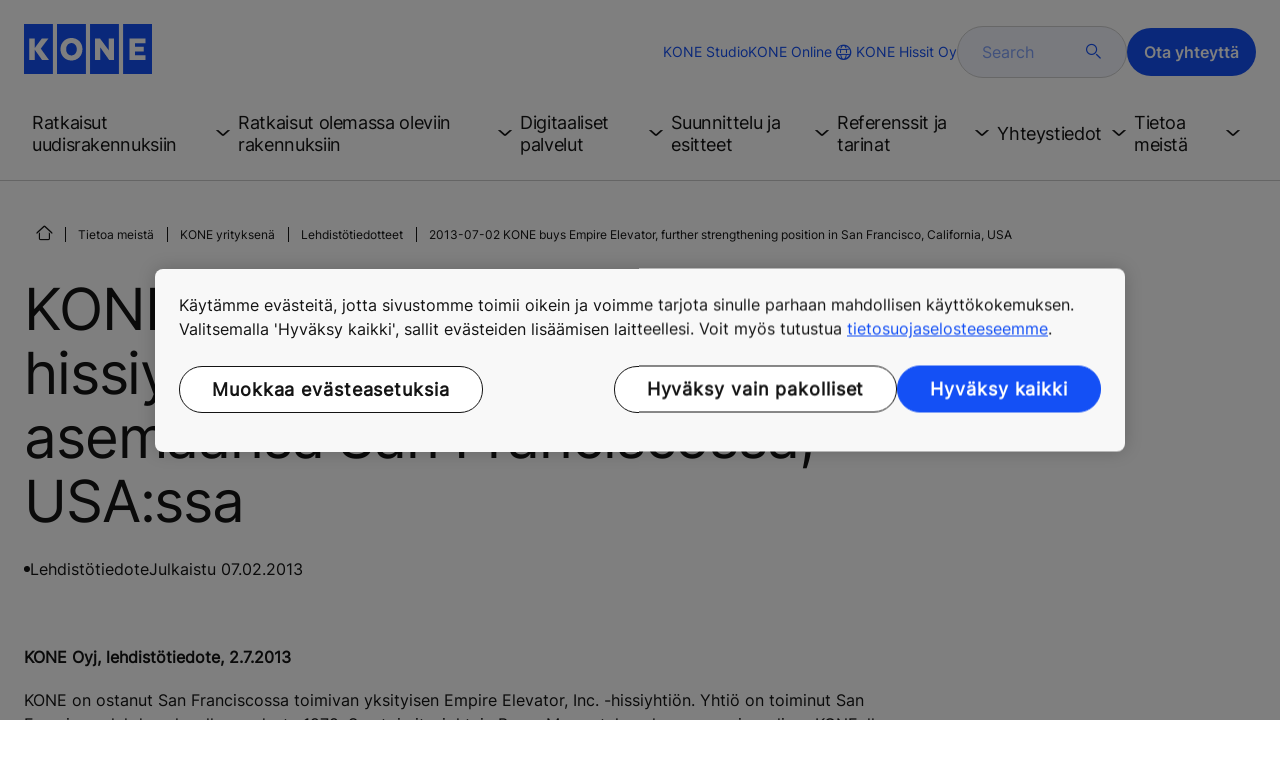

--- FILE ---
content_type: text/html; charset=utf-8
request_url: https://www.kone.fi/tietoa-meista/kone-yrityksena/lehdistotiedotteet/kone-buys-empire-elevator--further-strengthening-position-in-san-francisco--california--usa-2013-07-02.aspx
body_size: 21978
content:
<!DOCTYPE html>

<html lang="fi" dir="ltr">
<head>
    <meta charset="utf-8">
    <meta http-equiv="X-UA-Compatible" content="IE=edge">
    <meta name="HandheldFriendly" content="True">
    <meta name="MobileOptimized" content="320">
    <meta name="viewport" content="width=device-width, initial-scale=1.0">
    

    <meta name="pagetcmid" content="tcm:36-47786-64" />
        <meta name="description" content="Lehdistötiedotteet | KONE Suomi" />
        <meta name="keywords" content="" />
        <meta class="SwifType" data-type="string" name="title" content="" />
            <meta name="robots" content="INDEX,FOLLOW" />
        <link rel="canonical" href="https://www.kone.fi/tietoa-meista/kone-yrityksena/lehdistotiedotteet/kone-buys-empire-elevator--further-strengthening-position-in-san-francisco--california--usa-2013-07-02.aspx" />
        <meta property="og:title" content="Lehdistötiedotteet | KONE Suomi" />
        <meta property="og:type" content="website" />
        <meta property="og:url" content="https://www.kone.fi/tietoa-meista/kone-yrityksena/lehdistotiedotteet/kone-buys-empire-elevator--further-strengthening-position-in-san-francisco--california--usa-2013-07-02.aspx" />
        <meta property="og:image" content="https://www.kone.fi/Content/images/Kone-og.png" />
        <meta property="og:description" content="Lehdistötiedotteet | KONE Suomi" />
        <meta property="og:site_name" content="KONE Hissit Oy" />
        <meta name="twitter:card" content="summary">
        <meta name="twitter:site" content="konecorporation">
        <meta name="twitter:title" content="Lehdistötiedotteet | KONE Suomi">
        <meta name="twitter:description" content="Lehdistötiedotteet | KONE Suomi">
        <meta name="twitter:creator" content="konecorporation">
        <meta name="twitter:image" content="https://www.kone.fi/Content/images/og_image_twiter.png">
    
<script>
    var digitalData = {
        page : {
            pageInfo : {
  "pageID": "47786",
  "pageType": "Generic Page",
  "windowTitle": "Lehdistötiedotteet | KONE Suomi- KONE Hissit Oy",
  "indexOptions": "INDEX",
  "followLinksOptions": "FOLLOW"
}
            }
    };
    
</script>

    <link href="/fonts/KONE-Icon-Font-new.woff2" type="font/woff2">
    <link href="/fonts/KONE_Information.woff2" rel="preload" type="font/woff2" as="font" crossorigin="anonymous">
    <link href="/fonts/Inter-Regular.ttf" rel="preload" type="font/ttf" as="font" crossorigin="anonymous">
    <link href="/fonts/Inter-SemiBold.ttf" rel="preload" type="font/ttf" as="font" crossorigin="anonymous">
    
    <script src="/Scripts/jquery.min.js?t=20251212" defer></script>

    
                    
    <script src="/bundles/seo?v=20260121" defer></script>


    
    <script src="/Scripts/kone-bundle.min.js?t=20251212" defer></script>

    <link href="/Content/kone-icons.css?t=20251212" rel='stylesheet'>
    <noscript><link rel="stylesheet" href="/Content/kone-icons.css?t=20251212"></noscript>
    <script>
        (function () {
            var meta = document.createElement('meta');
            meta.className = 'sr-only';
            document.head.appendChild(meta);
            var value = window.getComputedStyle(meta).getPropertyValue('width');
            document.head.removeChild(meta);
            return true;
        }());
    </script>
    <script>function cdnFallback(img) { img.onerror = null; var s = ''; img.src = img.src.replace(s, s.slice(-1) === '/' ? '/' : ''); }</script>
    <title>Lehdistötiedotteet | KONE Suomi - KONE Hissit Oy </title>

<!-- No valid script specified for chat -->
    <style type="text/css">
        html, body, div, header, footer, main, section, nav, h1, h2, h3, h4, h5, h6, img, svg, p, a, hr, span, ol, ul, li, form, input, label {
            margin: 0;
            padding: 0;
            border: none;
            font-size: 100%;
            vertical-align: baseline
        }

        *, *::before, *::after {
            box-sizing: border-box
        }

        svg:not(:root) {
            overflow: hidden
        }

        input {
            border-radius: 0
        }

            input::placeholder {
                opacity: .5
            }

        .loader {
            display: none
        }

        @font-face {
            font-family: KONE;
            src: url("/fonts/KONE_Information.woff2") format("woff2");
            font-weight: normal;
            font-style: normal;
            font-display: swap
        }

        @font-face {
            font-family: INTER;
            src: url("/fonts/Inter-Regular.ttf") format("truetype");
            font-weight: normal;
            font-style: normal;
            font-display: swap
        }

        @font-face {
            font-family: INTERSEMIBOLD;
            src: url("/fonts/Inter-SemiBold.ttf") format("truetype");
            font-weight: normal;
            font-style: normal;
            font-display: swap
        }

        :root {
            --light-primary-white: #FFFFFF;
            --light-primary-black: #141414;
            --light-primary-kone-blue: #1450F5;
            --light-secondary-sand: #F3EEE6;
            --light-secondary-yellow: #FFE141;
            --light-secondary-light-blue: #D2F5FF;
            --light-secondary-pink: #FFCDD7;
            --light-secondary-green: #AAE1C8;
            --light-accent-accent-red: #FF5F28;
            --light-accent-accent-orange: #FFA023;
            --light-accent-accent-green: #1ED273;
            --light-accent-destructive-text: #F51414;
            --light-grayscale-100-text: var(--light-primary-black);
            --light-grayscale-150-hover: #4F4F4F;
            --light-grayscale-200-inactive: #727272;
            --light-grayscale-300-disabled: #959595;
            --light-grayscale-400-border: #D0D0D0;
            --light-grayscale-500: #E7E7E7;
            --light-grayscale-600-bg-tertiary: #F1F1F1;
            --light-grayscale-700-bg-secondary: #F8F8F8;
            --light-grayscale-800-bg-primary: var(--light-primary-white);
            --light-color-background-bg-blue: #F3F6FE;
            --light-color-background-bg-green: #E8FBF1;
            --light-color-background-bg-orange: #FFF6E9;
            --light-color-background-bg-red: #FFEFE9;
            --light-blue-d-80: #142041;
            --light-blue-d-60: #142C6E;
            --light-blue-d-40: #14389B;
            --light-blue-d-20: #1444C8;
            --light-blue-l-20: #4373F7;
            --light-blue-l-40: #7296F9;
            --light-blue-l-60: #A1B9FB;
            --light-blue-l-80: #D0DCFD;
            --light-blue-l-90: #E7EDFE;
            --light-green-d-80: #10351A;
            --light-green-d-60: #0C5621;
            --light-green-d-40: #087827;
            --light-green-d-20: #18A85C;
            --light-green-l-20: #4BDB8F;
            --light-green-l-40: #78E4AB;
            --light-green-l-60: #A5EDC7;
            --light-green-l-80: #D2F6E3;
            --light-orange-d-80: #433017;
            --light-orange-d-60: #724C1A;
            --light-orange-d-40: #A1681D;
            --light-orange-d-20: #D08420;
            --light-orange-l-20: #FFB34F;
            --light-orange-l-40: #FFC67B;
            --light-orange-l-60: #FFD9A7;
            --light-orange-l-80: #FFECD3;
            --light-red-d-80: #432318;
            --light-red-d-60: #72321C;
            --light-red-d-40: #A14120;
            --light-red-d-20: #D05024;
            --light-red-l-20: #FF7F53;
            --light-red-l-40: #FF9F7E;
            --light-red-l-60: #FFBFA9;
            --light-red-l-80: #FFDFD4
        }

        html {
            font-size: 1rem;
            scroll-behavior: smooth;
            scroll-padding-top: var(--scroll-padding, 50px)
        }

        body {
            position: relative;
            background-color: var(--light-primary-white);
            color: var(--light-primary-black);
            font-family: INTER,Arial,"Helvetica Neue",Helvetica,sans-serif;
            font-size: 1rem;
            line-height: 1.5;
            overflow-x: hidden
        }

            body:before {
                z-index: 5000;
                position: fixed;
                width: 100%;
                padding: .625rem 0;
                bottom: 0
            }

        a[name] {
            display: none
        }

        .sr-only {
            position: absolute;
            width: 1px;
            height: 1px;
            padding: 0;
            margin: -1px;
            overflow: hidden;
            clip: rect(0, 0, 0, 0);
            border: 0
        }

        .hidden {
            display: none
        }

        .scroll-menu {
            overflow-y: scroll;
            max-height: 125px
        }

        body:before {
            content: "handheld";
            display: none
        }

        .screen {
            display: none
        }

        .handheld {
            display: flex
        }

        @media(min-width: 800px),print {
            body:before {
                content: "medium-screen";
                display: none
            }

            .screen {
                display: flex
            }

            .handheld {
                display: none
            }
        }

        @media(min-width: 1200px),print {
            body:before {
                content: "wide-screen";
                display: none
            }

            .screen {
                display: flex
            }

            .medium-screen {
                display: flex
            }

            .handheld {
                display: none
            }
        }

        @media(min-width: 1400px),print {
            body:before {
                content: "large-screen";
                display: none
            }
        }

        @media(min-width: 1600px),print {
            body:before {
                content: "extra-large-screen";
                display: none
            }
        }

        .bg-sand {
            background-color: var(--light-secondary-sand)
        }

        .bg-lightblue {
            background-color: var(--light-color-background-bg-blue)
        }

        .bg-pink {
            background-color: var(--light-primary-white)
        }

        .bg-green {
            background-color: var(--light-secondary-green)
        }

        .bg-white {
            background-color: var(--light-primary-white)
        }

        .bg-koneblue {
            background-color: var(--light-primary-kone-blue)
        }

        a {
            color: var(--light-primary-kone-blue);
            text-decoration: underline;
            text-underline-offset: .25em;
            display: inline-block
        }

            a:hover {
                color: var(--light-blue-d-20);
                text-decoration: underline
            }

        p {
            margin-top: 0
        }

            p:empty {
                display: none
            }

        h6, .h6, h5, .h5, h4, .h4, h3, .h3, h2, .h2, h1, .h1 {
            margin-top: 0;
            font-weight: 400;
            letter-spacing: -0.02em
        }

        h1, .h1 {
            font-size: 2.5rem;
            line-height: 3rem
        }

        @media(min-width: 480px),print {
            h1, .h1 {
                font-size: clamp(2.5rem, 2.5vw + 1.75rem, 3rem);
                line-height: clamp(3rem, 2.5vw + 2.25rem, 3.5rem)
            }
        }

        @media(min-width: 800px),print {
            h1, .h1 {
                font-size: clamp(3rem, 2.5vw + 1.75rem, 3.625rem);
                line-height: clamp(3.5rem, 2.5vw + 2.75rem, 4rem)
            }
        }

        @media(min-width: 1200px),print {
            h1, .h1 {
                font-size: 3.625rem;
                line-height: 4rem
            }
        }

        h2, .h2 {
            font-size: 2rem;
            line-height: 2.5rem
        }

        @media(min-width: 480px),print {
            h2, .h2 {
                font-size: clamp(2rem, 2.5vw + 1.25rem, 2.5rem);
                line-height: clamp(2.5rem, 2.5vw + 1.75rem, 3rem)
            }
        }

        @media(min-width: 800px),print {
            h2, .h2 {
                font-size: clamp(2.5rem, 2vw + 1.5rem, 3rem);
                line-height: clamp(3rem, 2.5vw + 2.25rem, 3.5rem)
            }
        }

        @media(min-width: 1200px),print {
            h2, .h2 {
                font-size: 3rem;
                line-height: 3.5rem
            }
        }

        h3, .h3 {
            font-size: 1.75rem;
            line-height: 2.5rem
        }

        @media(min-width: 480px),print {
            h3, .h3 {
                font-size: clamp(1.75rem, 1.25vw + 1.375rem, 2rem);
                line-height: clamp(2.5rem, 0vw + 2.5rem, 2.5rem)
            }
        }

        @media(min-width: 800px),print {
            h3, .h3 {
                font-size: clamp(2rem, 2vw + 1rem, 2.5rem);
                line-height: clamp(2.5rem, 2.5vw + 1.75rem, 3rem)
            }
        }

        @media(min-width: 1200px),print {
            h3, .h3 {
                font-size: 2.5rem;
                line-height: 3rem
            }
        }

        h4, .h4 {
            font-size: 1.5rem;
            line-height: 2rem
        }

        @media(min-width: 480px),print {
            h4, .h4 {
                font-size: clamp(1.5rem, 1.25vw + 1.125rem, 1.75rem);
                line-height: clamp(2rem, 2.5vw + 1.25rem, 2.5rem)
            }
        }

        @media(min-width: 800px),print {
            h4, .h4 {
                font-size: clamp(1.75rem, 1vw + 1.25rem, 2rem);
                line-height: clamp(2.5rem, 0vw + 2.5rem, 2.5rem)
            }
        }

        @media(min-width: 1200px),print {
            h4, .h4 {
                font-size: 2rem;
                line-height: 2.5rem
            }
        }

        h5, .h5 {
            font-size: 1.25rem;
            line-height: 2rem
        }

        @media(min-width: 480px),print {
            h5, .h5 {
                font-size: clamp(1.25rem, 1.25vw + 0.875rem, 1.5rem);
                line-height: clamp(2rem, 0vw + 2rem, 2rem)
            }
        }

        @media(min-width: 800px),print {
            h5, .h5 {
                font-size: clamp(1.5rem, 1vw + 1rem, 1.75rem);
                line-height: clamp(2rem, 2.5vw + 1.25rem, 2.5rem)
            }
        }

        @media(min-width: 1200px),print {
            h5, .h5 {
                font-size: 1.75rem;
                line-height: 2.5rem
            }
        }

        h6, .h6 {
            font-size: 1.125rem;
            line-height: 1.5rem
        }

        @media(min-width: 480px),print {
            h6, .h6 {
                font-size: clamp(1.125rem, 0.625vw + 0.9375rem, 1.25rem);
                line-height: clamp(1.5rem, 2.5vw + 0.75rem, 2rem)
            }
        }

        @media(min-width: 800px),print {
            h6, .h6 {
                font-size: clamp(1.25rem, 1vw + 0.75rem, 1.5rem);
                line-height: clamp(2rem, 0vw + 2rem, 2rem)
            }
        }

        @media(min-width: 1200px),print {
            h6, .h6 {
                font-size: 1.5rem;
                line-height: 2rem
            }
        }

        .display-text {
            font-size: 4rem
        }

        @media(min-width: 800px),print {
            .display-text {
                font-size: 4.5rem
            }
        }

        .kone-header-navigation .bilingual a {
            font-size: 1.125rem;
            line-height: 1.5rem;
            font-family: INTERSEMIBOLD,sans-serif;
            letter-spacing: normal
        }

        .rtf .subtitle {
            font-family: KONE,sans-serif;
            font-size: 1rem;
            line-height: 1.5rem;
            letter-spacing: .05em;
            text-transform: uppercase
        }

        .rtf .actions a:not(.btn), .rtf .details .table-container table thead tr th, .rtf .details .table-container table thead tr td, .rtf .details .table-container table td, .rtf .details .table-container table th, .rtf .details .table-container > *, .rtf .details {
            font-size: 1rem;
            line-height: 1.5rem;
            letter-spacing: normal
        }

        .rtf .footer {
            font-size: 0.875rem;
            line-height: 1.5rem;
            letter-spacing: normal
        }

        ol, ul {
            list-style: none;
            padding-left: 1.5rem
        }

        ol, ul {
            margin-top: 0
        }

            ol ol, ul ul, ol ul, ul ol {
                margin-bottom: 0
            }

        blockquote {
            margin: 0 0 1rem
        }

        b, strong {
            font-weight: 600
        }

        sub, sup {
            position: relative;
            line-height: 0;
            vertical-align: baseline
        }

        sub {
            bottom: -0.25em
        }

        sup {
            top: -0.5em
        }

        figure {
            margin: 0 0 1rem
        }

        img, svg {
            vertical-align: middle
        }

        img {
            max-width: 100%;
            height: auto;
            display: block
        }

        button {
            border-radius: 0;
            background-color: rgba(0,0,0,0)
        }

            button:focus:not(:focus-visible) {
                outline: 0
            }

        [role=button] {
            cursor: pointer
        }

        button, [type=button], [type=reset], [type=submit] {
            -webkit-appearance: button
        }

            button:not(:disabled), [type=button]:not(:disabled), [type=reset]:not(:disabled), [type=submit]:not(:disabled) {
                cursor: pointer
            }

        ::-moz-focus-inner {
            padding: 0;
            border-style: none
        }

        [hidden] {
            display: none !important
        }

        .media {
            margin-bottom: 2rem
        }

        .rtf .subtitle {
            margin-bottom: .75rem;
            color: var(--light-primary-kone-blue);
            text-transform: uppercase;
            font-family: KONE,sans-serif
        }

        .rtf h3, .rtf h4, .rtf h5, .rtf h6 {
            margin-bottom: .5rem
        }

        .rtf .details {
            margin-bottom: 1.5rem
        }

            .rtf .details > *:not(:last-child) {
                margin-bottom: 1.2em
            }

            .rtf .details ul {
                list-style: disc
            }

            .rtf .details ol {
                list-style: decimal
            }

            .rtf .details .table-container > *:not(table):not(:last-child) {
                margin-bottom: 1rem
            }

            .rtf .details .table-container ul {
                list-style: disc
            }

            .rtf .details .table-container ol {
                list-style: decimal
            }

            .rtf .details .table-container table {
                border-collapse: collapse;
                width: 100%;
                background-color: var(--light-primary-white);
                text-align: left;
                border-top: 1px solid #000
            }

                .rtf .details .table-container table th {
                    position: relative;
                    font-weight: bold
                }

                .rtf .details .table-container table td {
                    position: relative
                }

                .rtf .details .table-container table thead tr th, .rtf .details .table-container table thead tr td {
                    vertical-align: top
                }

                .rtf .details .table-container table thead tr th, .rtf .details .table-container table thead tr td, .rtf .details .table-container table tbody tr th, .rtf .details .table-container table tbody tr td, .rtf .details .table-container table tfoot tr td, .rtf .details .table-container table tfoot tr th {
                    border-right: 1px solid #000;
                    border-bottom: 1px solid #000;
                    background-clip: padding-box
                }

                .rtf .details .table-container table thead tr th, .rtf .details .table-container table thead tr td, .rtf .details .table-container table tbody tr th, .rtf .details .table-container table tfoot tr th {
                    font-family: INTERSEMIBOLD,sans-serif
                }

                .rtf .details .table-container table thead tr {
                    border-collapse: separate
                }

                    .rtf .details .table-container table thead tr th, .rtf .details .table-container table thead tr td {
                        padding: .75rem 1.5rem;
                        text-align: left
                    }

                        .rtf .details .table-container table thead tr th:focus, .rtf .details .table-container table thead tr td:focus {
                            outline: none
                        }

                        .rtf .details .table-container table thead tr th:first-child, .rtf .details .table-container table thead tr td:first-child {
                            border-right: none;
                            z-index: 10
                        }

                            .rtf .details .table-container table thead tr th:first-child::after, .rtf .details .table-container table thead tr td:first-child::after {
                                position: absolute;
                                content: "";
                                top: 0;
                                right: 0;
                                width: 1px;
                                height: 100%;
                                display: block;
                                background: #000
                            }

                            .rtf .details .table-container table thead tr th:first-child::before, .rtf .details .table-container table thead tr td:first-child::before {
                                position: absolute;
                                content: "";
                                top: 0;
                                left: 0;
                                width: 1px;
                                height: 100%;
                                display: block;
                                background: #000
                            }

                .rtf .details .table-container table tbody tr td, .rtf .details .table-container table tbody tr th, .rtf .details .table-container table tfoot tr td, .rtf .details .table-container table tfoot tr th {
                    padding: .75rem 1.5rem
                }

                    .rtf .details .table-container table tbody tr td:first-child, .rtf .details .table-container table tbody tr th:first-child, .rtf .details .table-container table tfoot tr td:first-child, .rtf .details .table-container table tfoot tr th:first-child {
                        border-right: none;
                        z-index: 10;
                        font-family: INTERSEMIBOLD,sans-serif
                    }

                        .rtf .details .table-container table tbody tr td:first-child::after, .rtf .details .table-container table tbody tr th:first-child::after, .rtf .details .table-container table tfoot tr td:first-child::after, .rtf .details .table-container table tfoot tr th:first-child::after {
                            position: absolute;
                            content: "";
                            top: 0;
                            right: 0;
                            width: 1px;
                            height: 100%;
                            display: block;
                            background: #000
                        }

                        .rtf .details .table-container table tbody tr td:first-child::before, .rtf .details .table-container table tbody tr th:first-child::before, .rtf .details .table-container table tfoot tr td:first-child::before, .rtf .details .table-container table tfoot tr th:first-child::before {
                            position: absolute;
                            content: "";
                            top: 0;
                            left: 0;
                            width: 1px;
                            height: 100%;
                            display: block;
                            background: #000
                        }

                .rtf .details .table-container table tbody tr:hover.row-has-link, .rtf .details .table-container table tfoot tr:hover.row-has-link {
                    cursor: pointer
                }

                .rtf .details .table-container table.downloadtable {
                    border-top: 1px solid #000;
                    border-left: 1px solid #000
                }

                    .rtf .details .table-container table.downloadtable thead tr th, .rtf .details .table-container table.downloadtable thead tr td, .rtf .details .table-container table.downloadtable tbody tr th, .rtf .details .table-container table.downloadtable tbody tr td, .rtf .details .table-container table.downloadtable tfoot tr td, .rtf .details .table-container table.downloadtable tfoot tr th {
                        border-bottom: 1px solid #000;
                        border-right: 1px solid #000
                    }

                        .rtf .details .table-container table.downloadtable thead tr th:first-child::after, .rtf .details .table-container table.downloadtable thead tr th:first-child::before, .rtf .details .table-container table.downloadtable thead tr td:first-child::after, .rtf .details .table-container table.downloadtable thead tr td:first-child::before {
                            display: none
                        }

                        .rtf .details .table-container table.downloadtable tbody tr td:first-child::after, .rtf .details .table-container table.downloadtable tbody tr td:first-child::before, .rtf .details .table-container table.downloadtable tbody tr th:first-child::after, .rtf .details .table-container table.downloadtable tbody tr th:first-child::before, .rtf .details .table-container table.downloadtable tfoot tr td:first-child::after, .rtf .details .table-container table.downloadtable tfoot tr td:first-child::before, .rtf .details .table-container table.downloadtable tfoot tr th:first-child::after, .rtf .details .table-container table.downloadtable tfoot tr th:first-child::before {
                            display: none
                        }

                .rtf .details .table-container table.tablesorter .tablesorter-header {
                    cursor: pointer
                }

                    .rtf .details .table-container table.tablesorter .tablesorter-header > .tablesorter-header-inner {
                        padding-right: 2rem;
                        position: relative
                    }

                        .rtf .details .table-container table.tablesorter .tablesorter-header > .tablesorter-header-inner::after {
                            position: absolute;
                            font-family: KONE-Icon-Font;
                            font-size: 1rem;
                            right: 0;
                            top: 3px
                        }

                    .rtf .details .table-container table.tablesorter .tablesorter-header.tablesorter-headerUnSorted > .tablesorter-header-inner::after {
                        -webkit-transform: rotate(90deg);
                        -moz-transform: rotate(90deg);
                        -o-transform: rotate(90deg);
                        transform: rotate(90deg);
                        content: ""
                    }

                    .rtf .details .table-container table.tablesorter .tablesorter-header.tablesorter-headerAsc > div::after {
                        content: ""
                    }

                    .rtf .details .table-container table.tablesorter .tablesorter-header.tablesorter-headerDesc > div::after {
                        content: ""
                    }

        @media(min-width: 800px),print {
            .rtf .details .table-container table tbody tr td:first-child, .rtf .details .table-container table tfoot tr td:first-child {
                font-family: INTER,Arial,"Helvetica Neue",Helvetica,sans-serif
            }
        }

        .rtf .actions {
            display: flex;
            flex-direction: column;
            row-gap: 1.5rem;
            margin-bottom: 1.5rem
        }

            .rtf .actions * {
                align-self: flex-start
            }

        .rtf > *:last-child {
            margin-bottom: 0 !important
        }

        @media(min-width: 800px),print {
            .rtf h3, .rtf h4, .rtf h5, .rtf h6 {
                margin-bottom: 1rem
            }
        }

        .lazyload, .lazyloading {
            opacity: 0
        }

        .lazyloaded {
            opacity: 1;
            transition: opacity 300ms
        }

        .entireEleClickable h3 a, .entireEleClickable h4 a, .entireEleClickable h5 a {
            text-decoration: none;
            color: var(--light-primary-black)
        }

        .entireEleClickable:has(h3 a[href]), .entireEleClickable:has(h4 a[href]), .entireEleClickable:has(h5 a[href]) {
            cursor: pointer
        }

            .entireEleClickable:has(h3 a[href]):hover h3 a[href], .entireEleClickable:has(h3 a[href]):hover h4 a[href], .entireEleClickable:has(h3 a[href]):hover h5 a[href], .entireEleClickable:has(h4 a[href]):hover h3 a[href], .entireEleClickable:has(h4 a[href]):hover h4 a[href], .entireEleClickable:has(h4 a[href]):hover h5 a[href], .entireEleClickable:has(h5 a[href]):hover h3 a[href], .entireEleClickable:has(h5 a[href]):hover h4 a[href], .entireEleClickable:has(h5 a[href]):hover h5 a[href] {
                text-decoration: underline
            }

        .kone-header {
            z-index: 1100;
            position: relative
        }

            .kone-header a {
                text-decoration: none
            }

            .kone-header ul {
                padding: 0;
                margin: 0
            }

                .kone-header ul ul {
                    padding: 0;
                    margin: 0
                }

        .kone-header-navigation {
            width: 100%;
            display: block;
            background-color: var(--light-primary-white)
        }

            .kone-header-navigation.fixed-nav {
                position: fixed;
                top: 0;
                left: 0;
                right: 0
            }

        .kone-header-navigation__sticklylinks {
            display: none
        }

        .kone-header-navigation__header.fixed {
            position: fixed;
            z-index: 10;
            width: 100%;
            background-color: var(--light-primary-white);
            left: 0
        }

        .kone-header-navigation__header .pagename {
            color: var(--light-primary-kone-blue);
            text-align: center;
            text-transform: uppercase;
            font-size: .625rem;
            line-height: .75rem;
            padding: .625rem 0;
            border-bottom: 1px solid #ccc
        }

        .kone-header-navigation__header .header-sections {
            position: relative;
            padding: 1rem 0;
            width: 100%;
            color: var(--light-primary-kone-blue);
            border-bottom: 1px solid #ccc
        }

            .kone-header-navigation__header .header-sections .container {
                display: flex;
                align-items: center;
                column-gap: .5rem;
                justify-content: space-between
            }

            .kone-header-navigation__header .header-sections .header-logo img {
                width: 6.125rem
            }

            .kone-header-navigation__header .header-sections .header-controls {
                display: flex;
                flex-direction: column;
                flex: 1 1 50%;
                max-width: 85%;
                align-items: flex-end;
                row-gap: 1rem
            }

                .kone-header-navigation__header .header-sections .header-controls .others-details {
                    display: none
                }

                .kone-header-navigation__header .header-sections .header-controls .controls-details {
                    display: flex;
                    column-gap: .5rem
                }

                    .kone-header-navigation__header .header-sections .header-controls .controls-details .contactus, .kone-header-navigation__header .header-sections .header-controls .controls-details .website-search {
                        display: none
                    }

                    .kone-header-navigation__header .header-sections .header-controls .controls-details .language-selector.desktop {
                        display: none
                    }

                    .kone-header-navigation__header .header-sections .header-controls .controls-details .language-selector .network {
                        display: flex;
                        align-items: center;
                        text-align: left;
                        margin-left: auto;
                        flex-direction: row-reverse
                    }

                        .kone-header-navigation__header .header-sections .header-controls .controls-details .language-selector .network span:last-child {
                            font-size: .75rem;
                            line-height: .75rem
                        }

                        .kone-header-navigation__header .header-sections .header-controls .controls-details .language-selector .network span:first-child, .kone-header-navigation__header .header-sections .header-controls .controls-details .language-selector .network span:only-child {
                            font-size: 1.5rem;
                            line-height: 1.5rem
                        }

                    .kone-header-navigation__header .header-sections .header-controls .controls-details .hamberger-menu .navicon {
                        display: inline-block;
                        padding: 0
                    }

                        .kone-header-navigation__header .header-sections .header-controls .controls-details .hamberger-menu .navicon:before {
                            font-family: KONE-Icon-Font;
                            font-size: 1.7rem;
                            line-height: 1.7rem;
                            color: var(--light-primary-kone-blue)
                        }

                        .kone-header-navigation__header .header-sections .header-controls .controls-details .hamberger-menu .navicon:hover, .kone-header-navigation__header .header-sections .header-controls .controls-details .hamberger-menu .navicon:focus {
                            text-decoration: none
                        }

                        .kone-header-navigation__header .header-sections .header-controls .controls-details .hamberger-menu .navicon.collapsed:before {
                            content: ""
                        }

                        .kone-header-navigation__header .header-sections .header-controls .controls-details .hamberger-menu .navicon.expanded:before {
                            content: ""
                        }

        .kone-header-navigation .bilingual {
            display: flex;
            flex-wrap: wrap;
            row-gap: .75rem;
            margin: .75rem;
            padding: .5rem;
            justify-content: space-between;
            background-color: var(--light-color-background-bg-blue);
            border-radius: 1.25rem;
            border: 1px solid var(--light-grayscale-600-bg-tertiary)
        }

            .kone-header-navigation .bilingual a {
                color: var(--light-primary-black);
                align-self: center;
                padding: .75rem 1.25rem;
                flex: 1 1 auto;
                text-align: center
            }

                .kone-header-navigation .bilingual a.active-language {
                    background-color: var(--light-primary-kone-blue);
                    color: var(--light-primary-white);
                    pointer-events: none;
                    cursor: not-allowed;
                    border-radius: 50rem
                }

        .kone-header-navigation .mobile-ribbon-footer {
            position: fixed;
            padding-top: 1.5rem;
            padding-bottom: 1.5rem;
            bottom: 0;
            left: 0;
            right: 0;
            width: 100%;
            background-color: var(--light-primary-kone-blue);
            z-index: 1000;
            box-shadow: 0px -30px 30px 10px hsla(0,0%,100%,.8)
        }

            .kone-header-navigation .mobile-ribbon-footer ul {
                display: flex;
                width: 100%;
                justify-content: space-evenly;
                align-items: center;
                height: 100%;
                background-color: rgba(0,0,0,0)
            }

                .kone-header-navigation .mobile-ribbon-footer ul li a {
                    color: var(--light-primary-white);
                    border: none;
                    font-size: 1.5rem;
                    line-height: 1.5rem
                }

                    .kone-header-navigation .mobile-ribbon-footer ul li a span {
                        font-size: 2rem;
                        line-height: 2rem
                    }

        .kone-header-navigation .search-popup {
            position: fixed;
            top: 0;
            bottom: 0;
            right: 0;
            left: 0;
            background-color: var(--light-primary-white);
            z-index: 1000;
            display: none
        }

        .kone-header-navigation .search-popup__close {
            position: absolute;
            top: 1rem;
            right: 1rem;
            color: var(--light-primary-kone-blue);
            cursor: pointer
        }

            .kone-header-navigation .search-popup__close span {
                font-size: 1.5rem
            }

        .kone-header-navigation .search-popup .search-form-mobile {
            position: relative;
            top: 50%;
            transform: translateY(-50%)
        }

        .kone-header-navigation .search-popup form {
            margin-left: 1.25rem;
            margin-right: 1.25rem;
            display: flex;
            column-gap: .625rem;
            z-index: 1000
        }

            .kone-header-navigation .search-popup form .search-input {
                display: flex;
                width: 100%
            }

                .kone-header-navigation .search-popup form .search-input input[type=search] {
                    font-family: INTER,Arial,"Helvetica Neue",Helvetica,sans-serif;
                    font-size: 1rem;
                    background-color: var(--light-color-background-bg-blue);
                    border-radius: 50rem;
                    border: 1px solid var(--light-grayscale-400-border);
                    color: var(--light-primary-kone-blue);
                    padding: .625rem 1rem;
                    background-image: none;
                    -webkit-appearance: textfield;
                    box-sizing: content-box;
                    height: 1.75rem;
                    width: 100%;
                    -webkit-box-sizing: content-box;
                    -webkit-transition: all .5s;
                    -moz-transition: all .5s;
                    transition: all .5s
                }

                    .kone-header-navigation .search-popup form .search-input input[type=search]:focus {
                        border: 2px solid var(--light-primary-kone-blue)
                    }

                    .kone-header-navigation .search-popup form .search-input input[type=search]::-webkit-input-placeholder {
                        color: var(--light-primary-kone-blue)
                    }

                    .kone-header-navigation .search-popup form .search-input input[type=search]:-moz-placeholder {
                        color: var(--light-primary-kone-blue);
                        opacity: 1
                    }

                    .kone-header-navigation .search-popup form .search-input input[type=search]::-moz-placeholder {
                        color: var(--light-primary-kone-blue);
                        opacity: 1
                    }

                    .kone-header-navigation .search-popup form .search-input input[type=search]:-ms-input-placeholder {
                        color: var(--light-primary-kone-blue)
                    }

            .kone-header-navigation .search-popup form button {
                color: var(--light-primary-kone-blue);
                padding: 0
            }

                .kone-header-navigation .search-popup form button span {
                    display: inline-block;
                    font-size: 1.75rem;
                    transform: rotate(270deg)
                }

        .kone-header-navigation .search-popup .elastic-suggestions {
            position: absolute;
            z-index: 500;
            background-color: var(--light-primary-white);
            border-radius: 20px;
            box-shadow: 0px 4px 8px 0px rgba(20,20,20,.15);
            margin-left: 1.25rem;
            margin-top: .75rem;
            padding: .75rem;
            display: none
        }

            .kone-header-navigation .search-popup .elastic-suggestions .suggestion-item {
                padding: .5rem .5rem;
                color: var(--light-primary-black)
            }

                .kone-header-navigation .search-popup .elastic-suggestions .suggestion-item:hover {
                    background-color: var(--light-color-background-bg-blue);
                    cursor: pointer;
                    border-radius: 12px
                }

        .kone-header .navigation .target-group-avatar-container.tooltip-container.active .tooltip {
            font-size: 12px;
            top: 1px;
            line-height: 1.4;
            min-height: 27px;
            right: 34px
        }

            .kone-header .navigation .target-group-avatar-container.tooltip-container.active .tooltip::after {
                right: -13px;
                top: 0;
                border-left-width: 13px;
                border-top-width: 13px;
                border-bottom-width: 13px
            }

        @media(max-width: 1024px) {
            .kone-header .navigation .logo .target-group-avatar-container {
                display: block;
                height: 30px;
                width: 30px;
                position: absolute;
                right: 75px;
                top: 10px
            }

                .kone-header .navigation .logo .target-group-avatar-container .target-group-avatar {
                    border-radius: 15px;
                    display: block;
                    height: 30px;
                    width: 30px
                }

                .kone-header .navigation .logo .target-group-avatar-container .target-group-change {
                    display: block;
                    font-size: 14px;
                    height: 18px;
                    width: 18px;
                    opacity: 1;
                    padding-right: 0;
                    right: -11px
                }

                    .kone-header .navigation .logo .target-group-avatar-container .target-group-change .icon-edit {
                        position: relative;
                        top: -6px
                    }
        }
    </style>
    <link rel="preload" href="/Content/kone-styles-ltr-mobile.css?t=20251212" as="style">
    <link rel="stylesheet" href="/Content/kone-styles-ltr-mobile.css?t=20251212" media="screen and (min-width: 360px)">
    <link rel="preload" href="/Content/kone-styles-ltr-tablet.css?t=20251212" as="style">
    <link rel="stylesheet" href="/Content/kone-styles-ltr-tablet.css?t=20251212" media="screen and (min-width: 800px)" />
    <link rel="preload" href="/Content/kone-styles-ltr-desktop.css?t=20251212" as="style">
    <link rel="stylesheet" href="/Content/kone-styles-ltr-desktop.css?t=20251212" media="screen and (min-width: 1200px)" />
    <link rel="stylesheet" href="/Content/kone-print.css?t=20251212" media="print" />
    <link rel="shortcut icon" type="image/x-icon" href="/Content/images/KONE-favicon.ico" />

    <script src="/Scripts/adobeDataLayer.min.js?v=20260121" defer></script>

    <script src="//assets.adobedtm.com/9856e9bd8319/0a450bd91782/launch-2b45bd016ddf.min.js?v=20260121" defer></script>

</head>

<body class="newNavEnabled" data-country-selector-overlay-first-run="false" data-cdn-img="" data-lang="EN" data-formdata=''>
    <div id="bwrapperid" data-originalDomain="https://www.kone.fi">
        
        <!-- News Banner Disabled due to Expiry Date 31.8.2025 8.03.22-->


<header class="kone-header" data-swiftype-index="false">
    <section class="kone-header-navigation">
        <div class="kone-header-navigation__header">
            <div class="pagename">
                <div class="container">
                    Lehdist&#246;tiedotteet | KONE Suomi
                </div>
            </div>
            <div class="header-sections">
                <div class="container">
                    <div class="header-logo">
                        <a href="/">
                                    <img src="/Images/KONE_logo_blue_tcm36-121992.svg?v=1" class="lazyloaded" alt="Kuva" title="KONE logo" aria-label="Kone logo and link to Home page" width="50" height="20" />
                        </a>
                    </div>
                    <div class="header-controls">
                        <ul class="others-details" aria-label="Additional links and information">
                                        <li class="other-link">
                                            <a href="https://www.kone.fi/studio/tool">
                                                KONE Studio
                                            </a>
                                        </li>
                                        <li class="other-link">
                                            <a href="https://kone.my.site.com/koneonline/ccloginportal?country=Finland&amp;lang=fi">
                                                KONE Online
                                            </a>
                                        </li>
                                                    </ul>
                        <ul class="controls-details" aria-label="Additional links and information">
                                    <li class="language-selector desktop">
                                        <a aria-label="website country selection" class="network" href="/country-selector.aspx">
<span class="icon-network_ip"></span>                                            <span aria-hidden="true">KONE Hissit Oy</span>
                                        </a>
                                    </li>
                                    <li class="language-selector mobile">
                                        <a aria-label="website country selection" class="network" href="/country-selector.aspx">
<span class="icon-network_ip"></span>                                                                                    </a>
                                    </li>
                                                            <li class="website-search">
                                    <form aria-label="Website Search" class="search-form" action="/searchresults.aspx" role="search">
                                        <label>
                                            <span class="sr-only">Search</span>
                                            <input type="search" name="search" class="nav-search st-default-search-input" placeholder="Search" aria-label="search">
                                        </label>
                                        <button type="submit" aria-label="submit search"><span class="icon-search"></span></button>
                                    </form>
                                </li>
                                                                <li class="contactus">
                                        <a class="btn btn-primary btn-medium" href="/yhteystiedot/" role="button">
                                            Ota yhteytt&#228;
                                        </a>
                                    </li>
                            <li class="hamberger-menu">
                                <button class="navicon collapsed" aria-controls="kone-header-navigation" aria-label="Main Menu Toggle" aria-expanded="false"></button>
                            </li>
                        </ul>
                    </div>
                </div>
            </div>
        </div>
            <nav aria-label="Main menu" class="kone-header-navigation__nav" id="kone-header-navigation">
                <div class="container">
                    <ul aria-label="Site menu">
                        
        <li class="navigation-list-item">
            <a role="button" href="/uudisrakennukset/" class="main-menu-item hasChildren" target="_self" data-info="tcm:36-899-4"><span class="text">Ratkaisut   uudisrakennuksiin</span><span class="arrow"></span></a>
                <div class="sub-menu">
                    <div class="submenu container">
                        <div class="link-info">
                            <div class="link-info-block" data-info="tcm:36-899-4">
                                <p class="link-info-block__title">
                                    <a href="/uudisrakennukset/"> Ratkaisut   uudisrakennuksiin </a>
                                </p>
                                <p class="link-info-block__text">
                                    <span>
Tutustu laadukkaisiin palveluihin ja innovatiivisiin ratkaisuihin, joita tarjoamme uudisrakentamiseen ja ihmisten sujuvaan liikkumiseen: hissit, liukuportaat ja -k&#228;yt&#228;v&#228;t sek&#228; automaattiovet.                                    </span>
                                </p>
                            </div>
                                        <div class="link-info-block" data-info="tcm:36-904-4">
                <p class="link-info-block__path">Ratkaisut   uudisrakennuksiin &gt; </p>
                <p class="link-info-block__title">Hissit</p>
                <p class="link-info-block__text">
                    <span>
Tutustu hisseihimme, jotka sopivat erityyppisiin rakennuksiin ja erilaisiin tarpeisiin. Napsauta lukeaksesi lis&#228;&#228;!                    </span>
                </p>
            </div>
            <div class="link-info-block" data-info="tcm:36-6239-4">
                <p class="link-info-block__path">Ratkaisut   uudisrakennuksiin &gt; Hissit &gt; </p>
                <p class="link-info-block__title">KONE MonoSpace&#174; DX</p>
                <p class="link-info-block__text">
                    <span>
Tutustu pieniin ja keskikokoisiin asuin- ja liikerakennuksiin suunniteltuun konehuoneettomaan KONE MonoSpace&#174; DX ‑henkil&#246;hissiin.                    </span>
                </p>
            </div>
            <div class="link-info-block" data-info="tcm:36-6240-4">
                <p class="link-info-block__path">Ratkaisut   uudisrakennuksiin &gt; Hissit &gt; </p>
                <p class="link-info-block__title">KONE MiniSpace™ DX</p>
                <p class="link-info-block__text">
                    <span>
Tutustu keskisuuriin ja korkeisiin rakennuksiin suunniteltuun KONE MiniSpace™ DX ‑hissiin, jossa on kompakti konehuone ja digitaaliset verkkoyhteydet.                    </span>
                </p>
            </div>
            <div class="link-info-block" data-info="tcm:36-6241-4">
                <p class="link-info-block__path">Ratkaisut   uudisrakennuksiin &gt; Hissit &gt; </p>
                <p class="link-info-block__title">KONE TranSys™ DX</p>
                <p class="link-info-block__text">
                    <span>
Tutustu KONE TranSys™ DX ‑sarjan konehuoneettomiin tavara- ja henkil&#246;hisseihin, jotka on suunniteltu vaativiin ymp&#228;rist&#246;ihin, kuten julkiseen liikenteeseen, liikerakennuksiin ja sairaaloihin.                    </span>
                </p>
            </div>
            <div class="link-info-block" data-info="tcm:36-6242-4">
                <p class="link-info-block__path">Ratkaisut   uudisrakennuksiin &gt; Hissit &gt; </p>
                <p class="link-info-block__title">Hissien yhteydet</p>
                <p class="link-info-block__text">
                    <span>
N&#228;e, miten KONEen &#228;lykk&#228;iden hissiratkaisujen sis&#228;&#228;nrakennetut verkkoyhteydet luovat lis&#228;arvoa ja tekev&#228;t rakennuksesta houkuttelevamman mahdollisille vuokralaisille ja vierailijoille.                    </span>
                </p>
            </div>
            <div class="link-info-block" data-info="tcm:36-6244-4">
                <p class="link-info-block__path">Ratkaisut   uudisrakennuksiin &gt; Hissit &gt; </p>
                <p class="link-info-block__title">Hissien sisustusvaihtoehdot</p>
                <p class="link-info-block__text">
                    <span>
Hissin sisustuksen avulla her&#228;t&#228;t visiosi eloon ja luot mieleenpainuvan hissikokemuksen.                    </span>
                </p>
            </div>
            <div class="link-info-block" data-info="tcm:36-906-4">
                <p class="link-info-block__path">Ratkaisut   uudisrakennuksiin &gt; </p>
                <p class="link-info-block__title">Liukuportaat &amp; liukuk&#228;yt&#228;v&#228;t</p>
                <p class="link-info-block__text">
                    <span>
Tutustu alansa johtaviin liukuporras- ja -k&#228;yt&#228;v&#228;ratkaisuihimme, edustavat maailman huippua niin turvallisuudeltaan, laadultaan, energiatehokkuudeltaan kuin tyylilt&#228;&#228;nkin.                     </span>
                </p>
            </div>
            <div class="link-info-block" data-info="tcm:36-17516-64">
                <p class="link-info-block__path">Ratkaisut   uudisrakennuksiin &gt; Liukuportaat &amp; liukuk&#228;yt&#228;v&#228;t &gt; </p>
                <p class="link-info-block__title">KONE TravelMaster™ 110 -liukuportaat</p>
                <p class="link-info-block__text">
                    <span>
Lue lis&#228;&#228; eritt&#228;in energiatehokkaista KONE TravelMaster 110 -liukuportaista, jotka on suunniteltu tuomaan miellytt&#228;v&#228;n ostoksillak&#228;yntikokemuksen liikekeskuksissa.                     </span>
                </p>
            </div>
            <div class="link-info-block" data-info="tcm:36-17549-64">
                <p class="link-info-block__path">Ratkaisut   uudisrakennuksiin &gt; Liukuportaat &amp; liukuk&#228;yt&#228;v&#228;t &gt; </p>
                <p class="link-info-block__title">KONE TransitMaster™ 120 -liukuportaat</p>
                <p class="link-info-block__text">
                    <span>
Erityisesti julkisen liikenteen keskuksiin suunnitellut kest&#228;v&#228;t ja energiatehokkaat liukuportaat.                    </span>
                </p>
            </div>
            <div class="link-info-block" data-info="tcm:36-17561-64">
                <p class="link-info-block__path">Ratkaisut   uudisrakennuksiin &gt; Liukuportaat &amp; liukuk&#228;yt&#228;v&#228;t &gt; </p>
                <p class="link-info-block__title">KONE TransitMaster™ 140 -liukuportaat</p>
                <p class="link-info-block__text">
                    <span>
KONE TransitMaster™ 140 -liukuportaat ovat hyvin kest&#228;v&#228;t. Ne on suunniteltu kaikkein vaativimpiin julkisen liikenteen ymp&#228;rist&#246;ihin, kuten metro- ja lentoasemille.                     </span>
                </p>
            </div>
            <div class="link-info-block" data-info="tcm:36-17532-64">
                <p class="link-info-block__path">Ratkaisut   uudisrakennuksiin &gt; Liukuportaat &amp; liukuk&#228;yt&#228;v&#228;t &gt; </p>
                <p class="link-info-block__title">KONE TravelMaster™ 115 -liukuk&#228;yt&#228;v&#228;</p>
                <p class="link-info-block__text">
                    <span>
Kalteva liukuk&#228;yt&#228;v&#228;, joka on suunniteltu helppoon ja turvalliseen p&#228;&#228;syyn rakennuksen l&#228;pi my&#246;s silloin, kun k&#228;ytt&#228;j&#228;t liikkuvat painavien ostosk&#228;rryjen kanssa tai ty&#246;t&#228;v&#228;t lastenrattaita.                    </span>
                </p>
            </div>
            <div class="link-info-block" data-info="tcm:36-17693-64">
                <p class="link-info-block__path">Ratkaisut   uudisrakennuksiin &gt; Liukuportaat &amp; liukuk&#228;yt&#228;v&#228;t &gt; </p>
                <p class="link-info-block__title">KONE TransitMaster™ 165 -liukuk&#228;yt&#228;v&#228;</p>
                <p class="link-info-block__text">
                    <span>
KONE TransitMaster™ 165 -liukuk&#228;yt&#228;v&#228; sopii raskaaseen k&#228;ytt&#246;&#246;n. Se on suunniteltu ensisijaisesti julkiseen liikenteeseen vaativissa olosuhteissa, kuten lento- ja rautatieasemilla sek&#228; messukeskuksissa.                    </span>
                </p>
            </div>
            <div class="link-info-block" data-info="tcm:36-914-4">
                <p class="link-info-block__path">Ratkaisut   uudisrakennuksiin &gt; </p>
                <p class="link-info-block__title">Automaattiovet</p>
                <p class="link-info-block__text">
                    <span>
Tarjoamme kest&#228;vi&#228; ja energiatehokkaita automaattiovia erityyppisiin rakennuksiin ja ymp&#228;rist&#246;ihin.                    </span>
                </p>
            </div>
            <div class="link-info-block" data-info="tcm:36-3569-4">
                <p class="link-info-block__path">Ratkaisut   uudisrakennuksiin &gt; Automaattiovet &gt; </p>
                <p class="link-info-block__title">KONE Automaattiliukuovet</p>
                <p class="link-info-block__text">
                    <span>
Tutustu automaattiliukuoviimme – ne ovat kest&#228;vi&#228; sek&#228; tila- ja energiatehokkaita. Liukuovemme my&#246;s sopivat monenlaisiin rakennuksiin.                    </span>
                </p>
            </div>
            <div class="link-info-block" data-info="tcm:36-3574-4">
                <p class="link-info-block__path">Ratkaisut   uudisrakennuksiin &gt; Automaattiovet &gt; </p>
                <p class="link-info-block__title">KONE Py&#246;r&#246;ovet</p>
                <p class="link-info-block__text">
                    <span>
Lue lis&#228;&#228; laadukkaista py&#246;r&#246;ovistamme, jotka sopivat monenlaisiin kiinteist&#246;ihin, auttavat s&#228;&#228;st&#228;m&#228;&#228;n energiaa ja tekev&#228;t ihmisten liikkumisesta sujuvampaa.                    </span>
                </p>
            </div>
            <div class="link-info-block" data-info="tcm:36-3570-4">
                <p class="link-info-block__path">Ratkaisut   uudisrakennuksiin &gt; Automaattiovet &gt; </p>
                <p class="link-info-block__title">KONE Hermeettiset liukuovet</p>
                <p class="link-info-block__text">
                    <span>
Tutustu hermeettisiin oviimme – kaikki perusoviemme edut r&#228;&#228;t&#228;l&#246;ityn&#228; yksil&#246;llisten tarpeidesi mukaan.                    </span>
                </p>
            </div>
            <div class="link-info-block" data-info="tcm:36-3571-4">
                <p class="link-info-block__path">Ratkaisut   uudisrakennuksiin &gt; Automaattiovet &gt; </p>
                <p class="link-info-block__title">KONE K&#228;&#228;nt&#246;ovikoneistot</p>
                <p class="link-info-block__text">
                    <span>
Lue lis&#228;&#228; t&#228;ysin automaattisista k&#228;&#228;nt&#246;oviratkaisuistamme, jotka sopivat monenlaisiin rakennuksiin.                    </span>
                </p>
            </div>
            <div class="link-info-block" data-info="tcm:36-3555-4">
                <p class="link-info-block__path">Ratkaisut   uudisrakennuksiin &gt; Automaattiovet &gt; </p>
                <p class="link-info-block__title">KONE Aulaportit</p>
                <p class="link-info-block__text">
                    <span>
Lue lis&#228;&#228; aulaporteistamme – ne ovat tyylikk&#228;it&#228; ja kest&#228;vi&#228; kulunhallintaratkaisuja, joilla ohjaat ihmisten liikkumista rakennuksessa.                    </span>
                </p>
            </div>
            <div class="link-info-block" data-info="tcm:36-3576-4">
                <p class="link-info-block__path">Ratkaisut   uudisrakennuksiin &gt; Automaattiovet &gt; </p>
                <p class="link-info-block__title">Turvapy&#246;r&#246;ovet</p>
                <p class="link-info-block__text">
                    <span>
Lue lis&#228;&#228; turvapy&#246;r&#246;ovista – ne ovat kulunhallintaratkaisuja hyvi&#228; turvaj&#228;rjestelyj&#228; ja ihmisten sujuvaa liikkumista vaativiin kohteisiin.                    </span>
                </p>
            </div>
            <div class="link-info-block" data-info="tcm:36-3577-4">
                <p class="link-info-block__path">Ratkaisut   uudisrakennuksiin &gt; Automaattiovet &gt; </p>
                <p class="link-info-block__title">Turvasulut</p>
                <p class="link-info-block__text">
                    <span>
Lue lis&#228;&#228; turvasuluista – ne ovat kulunhallintaratkaisuja kohteisiin, joissa henkil&#246;llisyyden tarkastaminen on t&#228;rke&#228;&#228;.                    </span>
                </p>
            </div>
            <div class="link-info-block" data-info="tcm:36-3572-4">
                <p class="link-info-block__path">Ratkaisut   uudisrakennuksiin &gt; Automaattiovet &gt; </p>
                <p class="link-info-block__title">KONE Nosto-ovet</p>
                <p class="link-info-block__text">
                    <span>
Lue lis&#228;&#228; kest&#228;vist&#228; ja tilaa s&#228;&#228;st&#228;vist&#228; nosto-ovistamme, jotka auttavat varmistamaan tavaroiden tehokkaan liikkumisen sis&#228;&#228;n ja ulos liikekiinteist&#246;ss&#228;.                    </span>
                </p>
            </div>
            <div class="link-info-block" data-info="tcm:36-3573-4">
                <p class="link-info-block__path">Ratkaisut   uudisrakennuksiin &gt; Automaattiovet &gt; </p>
                <p class="link-info-block__title">KONE Pikarullaovet</p>
                <p class="link-info-block__text">
                    <span>
Tutustu energiaa s&#228;&#228;st&#228;viin pikarullaoviimme, jotka sopivat niin ulko- kuin sis&#228;tiloihin. Ne on suunniteltu parantamaan tavaroiden kuljetusta ja pienent&#228;m&#228;&#228;n energiakuluja esimerkiksi parkkihalleissa sek&#228; puhdas- ja kylm&#228;tiloissa.                    </span>
                </p>
            </div>
            <div class="link-info-block" data-info="tcm:36-3575-4">
                <p class="link-info-block__path">Ratkaisut   uudisrakennuksiin &gt; Automaattiovet &gt; </p>
                <p class="link-info-block__title">KONE Rullaovet</p>
                <p class="link-info-block__text">
                    <span>
Rullaovi varmistaa sujuvan kulun monenlaisissa ymp&#228;rist&#246;iss&#228;.                    </span>
                </p>
            </div>
            <div class="link-info-block" data-info="tcm:36-927-4">
                <p class="link-info-block__path">Ratkaisut   uudisrakennuksiin &gt; </p>
                <p class="link-info-block__title">Liikkumisen &#228;lyratkaisut</p>
                <p class="link-info-block__text">
                    <span>
Liikkumisen &#228;lyratkaisuihimme kuuluvat kulunhallinta, et&#228;- ja kohdeohjaus sek&#228; infon&#228;yt&#246;t. Tutustu KONEen &#228;lyratkaisuihin uudisrakennuksiin.                    </span>
                </p>
            </div>
            <div class="link-info-block" data-info="tcm:36-6246-4">
                <p class="link-info-block__path">Ratkaisut   uudisrakennuksiin &gt; Liikkumisen &#228;lyratkaisut &gt; </p>
                <p class="link-info-block__title">Kulunhallintaj&#228;rjestelm&#228;t</p>
                <p class="link-info-block__text">
                    <span>
Laitteisiin yhdistetty kulunhallintaj&#228;rjestelm&#228;mme auttaa k&#228;ytt&#228;ji&#228; kulkemaan sujuvasti ja turvallisesti rakennuksen ulko-ovelta omaan kerrokseensa.                      </span>
                </p>
            </div>
            <div class="link-info-block" data-info="tcm:36-6247-4">
                <p class="link-info-block__path">Ratkaisut   uudisrakennuksiin &gt; Liikkumisen &#228;lyratkaisut &gt; </p>
                <p class="link-info-block__title">Kohdeohjausj&#228;rjestelm&#228;t</p>
                <p class="link-info-block__text">
                    <span>
Kohdeohjausj&#228;rjestelm&#228;mme v&#228;hent&#228;v&#228;t odottamista ja liikkumiseen kuluvaa aikaa huomioimalla hissin k&#228;ytt&#228;jien lukum&#228;&#228;r&#228;n ja kohdekerrokset.                    </span>
                </p>
            </div>
            <div class="link-info-block" data-info="tcm:36-6245-4">
                <p class="link-info-block__path">Ratkaisut   uudisrakennuksiin &gt; Liikkumisen &#228;lyratkaisut &gt; </p>
                <p class="link-info-block__title">Tietoviihderatkaisut</p>
                <p class="link-info-block__text">
                    <span>
Lue, miten KONEen uusien tietoviihderatkaisujen avulla voit luoda kaikkia aisteja hivelev&#228;n, jatkuvasti kehitett&#228;viss&#228; olevan hissikokemuksen.                    </span>
                </p>
            </div>
            <div class="link-info-block" data-info="tcm:36-6248-4">
                <p class="link-info-block__path">Ratkaisut   uudisrakennuksiin &gt; Liikkumisen &#228;lyratkaisut &gt; </p>
                <p class="link-info-block__title">Et&#228;hallintaratkaisut</p>
                <p class="link-info-block__text">
                    <span>
Lue et&#228;hallintaratkaisuistamme, joiden avulla voi tarkastella reaaliaikaisesti useissa paikoissa sijaitsevien hissien ja liukuportaiden toimintaa yhden k&#228;ytt&#246;liittym&#228;n kautta.                     </span>
                </p>
            </div>
            <div class="link-info-block" data-info="tcm:36-7108-4">
                <p class="link-info-block__path">Ratkaisut   uudisrakennuksiin &gt; Liikkumisen &#228;lyratkaisut &gt; </p>
                <p class="link-info-block__title">Terveys- ja hyvinvointiratkaisut</p>
                <p class="link-info-block__text">
                    <span>
Tutustu KONEen kosketusvapaisiin ja puhtautta edist&#228;viin ratkaisuihin uudisrakennuksiin ja pid&#228; hissit, liukuportaat ja ovet turvallisempina k&#228;ytt&#228;&#228;.                    </span>
                </p>
            </div>
            <div class="link-info-block" data-info="tcm:36-7102-4">
                <p class="link-info-block__path">Ratkaisut   uudisrakennuksiin &gt; </p>
                <p class="link-info-block__title">People Flow suunnittelupalvelu</p>
                <p class="link-info-block__text">
                    <span>
Analysoi ja suunnittele saumatonta liikkumista rakennuksissa ja niiden v&#228;lill&#228; osaamisemme avulla.                    </span>
                </p>
            </div>
            <div class="link-info-block" data-info="tcm:36-11340-4">
                <p class="link-info-block__path">Ratkaisut   uudisrakennuksiin &gt; </p>
                <p class="link-info-block__title">Data Centers</p>
                <p class="link-info-block__text">
                    <span>
Every data center is unique, with different layout, design, and capacity requirements. KONE understands this and can provide you with bespoke elevator solutions to meet your needs.                    </span>
                </p>
            </div>

                        </div>
                        <div class="submenu-block">
                            <ul class="level-1">
                                <li>
                                    <a role="button" href="/uudisrakennukset/" data-info="tcm:36-899-4">
                                        <span class="link-content">
                                            <span>
                                                    <svg>
                                                        <use xlink:href="/fonts/Kone-icons-sprite.svg#i-arrow-right-button"></use>
                                                    </svg>
                                            </span>
                                            <span> Ratkaisut   uudisrakennuksiin</span>
                                        </span>
                                        <span class="link-expand-collapse-arrow"></span>
                                    </a>
                                </li>
                                    <li>
                                        <a role="button" class="children" data-children="1" href="/uudisrakennukset/hissit/" data-info="tcm:36-904-4">
                                            <span class="link-content">
                                                <span>
                                                        <svg>
                                                            <use xlink:href="/fonts/Kone-icons-sprite.svg#i-elevator"></use>
                                                        </svg>
                                                </span>
                                                <span> Hissit</span>
                                            </span>
                                            <span class="link-expand-collapse-arrow"></span>
                                        </a>
                                            <ul class="level-2" data-child="1">
                                                    <li><a role="button" href="/uudisrakennukset/hissit/kone-monospace-dx/" data-info="tcm:36-6239-4"><span>KONE MonoSpace&#174; DX</span></a></li>
                                                    <li><a role="button" href="/uudisrakennukset/hissit/kone-minispace-dx/" data-info="tcm:36-6240-4"><span>KONE MiniSpace™ DX</span></a></li>
                                                    <li><a role="button" href="/uudisrakennukset/hissit/kone-transys-dx/" data-info="tcm:36-6241-4"><span>KONE TranSys™ DX</span></a></li>
                                                    <li><a role="button" href="/uudisrakennukset/hissit/hissien-yhteydet/" data-info="tcm:36-6242-4"><span>Hissien yhteydet</span></a></li>
                                                    <li><a role="button" href="/uudisrakennukset/hissit/hissien-sisustusvaihtoehdot/" data-info="tcm:36-6244-4"><span>Hissien sisustusvaihtoehdot</span></a></li>
                                            </ul>
                                    </li>
                                    <li>
                                        <a role="button" class="children" data-children="2" href="/uudisrakennukset/liukuportaat-ja-liukukaytavat/" data-info="tcm:36-906-4">
                                            <span class="link-content">
                                                <span>
                                                        <svg>
                                                            <use xlink:href="/fonts/Kone-icons-sprite.svg#i-escalator"></use>
                                                        </svg>
                                                </span>
                                                <span> Liukuportaat &amp; liukuk&#228;yt&#228;v&#228;t</span>
                                            </span>
                                            <span class="link-expand-collapse-arrow"></span>
                                        </a>
                                            <ul class="level-2" data-child="2">
                                                    <li><a role="button" href="/uudisrakennukset/liukuportaat-ja-liukukaytavat/travelmaster-110.aspx" data-info="tcm:36-17516-64"><span>KONE TravelMaster™ 110 -liukuportaat</span></a></li>
                                                    <li><a role="button" href="/uudisrakennukset/liukuportaat-ja-liukukaytavat/transitmaster-120.aspx" data-info="tcm:36-17549-64"><span>KONE TransitMaster™ 120 -liukuportaat</span></a></li>
                                                    <li><a role="button" href="/uudisrakennukset/liukuportaat-ja-liukukaytavat/transitmaster-140.aspx" data-info="tcm:36-17561-64"><span>KONE TransitMaster™ 140 -liukuportaat</span></a></li>
                                                    <li><a role="button" href="/uudisrakennukset/liukuportaat-ja-liukukaytavat/travelmaster-115.aspx" data-info="tcm:36-17532-64"><span>KONE TravelMaster™ 115 -liukuk&#228;yt&#228;v&#228;</span></a></li>
                                                    <li><a role="button" href="/uudisrakennukset/liukuportaat-ja-liukukaytavat/transitmaster-165.aspx" data-info="tcm:36-17693-64"><span>KONE TransitMaster™ 165 -liukuk&#228;yt&#228;v&#228;</span></a></li>
                                            </ul>
                                    </li>
                                    <li>
                                        <a role="button" class="children" data-children="3" href="/uudisrakennukset/automaattiovet/" data-info="tcm:36-914-4">
                                            <span class="link-content">
                                                <span>
                                                        <svg>
                                                            <use xlink:href="/fonts/Kone-icons-sprite.svg#i-door-rolling-shutter"></use>
                                                        </svg>
                                                </span>
                                                <span> Automaattiovet</span>
                                            </span>
                                            <span class="link-expand-collapse-arrow"></span>
                                        </a>
                                            <ul class="level-2" data-child="3">
                                                    <li><a role="button" href="/uudisrakennukset/automaattiovet/automaattiliukuovet/" data-info="tcm:36-3569-4"><span>KONE Automaattiliukuovet</span></a></li>
                                                    <li><a role="button" href="/uudisrakennukset/automaattiovet/pyoroovet/" data-info="tcm:36-3574-4"><span>KONE Py&#246;r&#246;ovet</span></a></li>
                                                    <li><a role="button" href="/uudisrakennukset/automaattiovet/hermeettiset-liukuovet/" data-info="tcm:36-3570-4"><span>KONE Hermeettiset liukuovet</span></a></li>
                                                    <li><a role="button" href="/uudisrakennukset/automaattiovet/kaantoovikoneistot/" data-info="tcm:36-3571-4"><span>KONE K&#228;&#228;nt&#246;ovikoneistot</span></a></li>
                                                    <li><a role="button" href="/uudisrakennukset/automaattiovet/aulaportit/" data-info="tcm:36-3555-4"><span>KONE Aulaportit</span></a></li>
                                                    <li><a role="button" href="/uudisrakennukset/automaattiovet/turvapyoroovet/" data-info="tcm:36-3576-4"><span>Turvapy&#246;r&#246;ovet</span></a></li>
                                                    <li><a role="button" href="/uudisrakennukset/automaattiovet/turvasulut/" data-info="tcm:36-3577-4"><span>Turvasulut</span></a></li>
                                                    <li><a role="button" href="/uudisrakennukset/automaattiovet/nosto-ovet/" data-info="tcm:36-3572-4"><span>KONE Nosto-ovet</span></a></li>
                                                    <li><a role="button" href="/uudisrakennukset/automaattiovet/pikarullaovet/" data-info="tcm:36-3573-4"><span>KONE Pikarullaovet</span></a></li>
                                                    <li><a role="button" href="/uudisrakennukset/automaattiovet/rullaovet/" data-info="tcm:36-3575-4"><span>KONE Rullaovet</span></a></li>
                                            </ul>
                                    </li>
                                    <li>
                                        <a role="button" class="children" data-children="4" href="/uudisrakennukset/liikkumisen-alyratkaisut/" data-info="tcm:36-927-4">
                                            <span class="link-content">
                                                <span>
                                                        <svg>
                                                            <use xlink:href="/fonts/Kone-icons-sprite.svg#i-people-flow"></use>
                                                        </svg>
                                                </span>
                                                <span> Liikkumisen &#228;lyratkaisut</span>
                                            </span>
                                            <span class="link-expand-collapse-arrow"></span>
                                        </a>
                                            <ul class="level-2" data-child="4">
                                                    <li><a role="button" href="/uudisrakennukset/liikkumisen-alyratkaisut/kulunhallinta/" data-info="tcm:36-6246-4"><span>Kulunhallintaj&#228;rjestelm&#228;t</span></a></li>
                                                    <li><a role="button" href="/uudisrakennukset/liikkumisen-alyratkaisut/kohdeohjausjarjestelmat/" data-info="tcm:36-6247-4"><span>Kohdeohjausj&#228;rjestelm&#228;t</span></a></li>
                                                    <li><a role="button" href="/uudisrakennukset/liikkumisen-alyratkaisut/tietoviihderatkaisut/" data-info="tcm:36-6245-4"><span>Tietoviihderatkaisut</span></a></li>
                                                    <li><a role="button" href="/uudisrakennukset/liikkumisen-alyratkaisut/etahallinta/" data-info="tcm:36-6248-4"><span>Et&#228;hallintaratkaisut</span></a></li>
                                                    <li><a role="button" href="/uudisrakennukset/liikkumisen-alyratkaisut/terveys-ja-hyvinvointi/" data-info="tcm:36-7108-4"><span>Terveys- ja hyvinvointiratkaisut</span></a></li>
                                            </ul>
                                    </li>
                                    <li>
                                        <a role="button" class="" data-children="4" href="/uudisrakennukset/people-flow-suunnittelupalvelu/" data-info="tcm:36-7102-4">
                                            <span class="link-content">
                                                <span>
                                                        <svg>
                                                            <use xlink:href="/fonts/Kone-icons-sprite.svg#i-people-flow"></use>
                                                        </svg>
                                                </span>
                                                <span> People Flow suunnittelupalvelu</span>
                                            </span>
                                            <span class="link-expand-collapse-arrow"></span>
                                        </a>
                                    </li>
                                    <li>
                                        <a role="button" class="" data-children="4" href="/uudisrakennukset/datacenters/" data-info="tcm:36-11340-4">
                                            <span class="link-content">
                                                <span>
                                                        <svg>
                                                            <use xlink:href="/fonts/Kone-icons-sprite.svg#i-arrow-right-button"></use>
                                                        </svg>
                                                </span>
                                                <span> Data Centers</span>
                                            </span>
                                            <span class="link-expand-collapse-arrow"></span>
                                        </a>
                                    </li>
                            </ul>
                        </div>
                        
                    </div>
                    <div class="submenu-close"><button class="icon-scroll_up" aria-label="Close submenu"></button></div>
                </div>
        </li>
        <li class="navigation-list-item">
            <a role="button" href="/olemassa-olevat-rakennukset/" class="main-menu-item hasChildren" target="_self" data-info="tcm:36-900-4"><span class="text">Ratkaisut olemassa oleviin rakennuksiin</span><span class="arrow"></span></a>
                <div class="sub-menu">
                    <div class="submenu container">
                        <div class="link-info">
                            <div class="link-info-block" data-info="tcm:36-900-4">
                                <p class="link-info-block__title">
                                    <a href="/olemassa-olevat-rakennukset/"> Ratkaisut olemassa oleviin rakennuksiin </a>
                                </p>
                                <p class="link-info-block__text">
                                    <span>
Tutustu huolto- ja modernisointiratkaisuihimme.                                    </span>
                                </p>
                            </div>
                                        <div class="link-info-block" data-info="tcm:36-7514-4">
                <p class="link-info-block__path">Ratkaisut olemassa oleviin rakennuksiin &gt; </p>
                <p class="link-info-block__title">Hissin k&#228;ytt&#228;j&#228;kokemus</p>
                <p class="link-info-block__text">
                    <span>
Paranna k&#228;ytt&#228;j&#228;kokemusta reaaliaikaisilla tiedoilla liikkeell&#228; ollessa, j&#228;nnitt&#228;v&#228;ll&#228; moniaistisella matkustuskokemuksella ja muilla &#228;lykk&#228;ill&#228; rakennussovelluksilla.                     </span>
                </p>
            </div>
            <div class="link-info-block" data-info="tcm:36-932-4">
                <p class="link-info-block__path">Ratkaisut olemassa oleviin rakennuksiin &gt; </p>
                <p class="link-info-block__title">Kunnossapito</p>
                <p class="link-info-block__text">
                    <span>
Pidenn&#228; laitteiden k&#228;ytt&#246;ik&#228;&#228; ennakoivalla huollolla. Huollamme kaikkien yleisimpien merkkien hissit, liukuportaat ja automaattiovet.                    </span>
                </p>
            </div>
            <div class="link-info-block" data-info="tcm:36-10417-4">
                <p class="link-info-block__path">Ratkaisut olemassa oleviin rakennuksiin &gt; Kunnossapito &gt; </p>
                <p class="link-info-block__title">Hissihuolto</p>
                <p class="link-info-block__text">
                    <span>
S&#228;&#228;st&#228; aikaa ennakoivalla huollolla, joka auttaa ennakoimaan huoltotarpeet ja v&#228;hent&#228;&#228; odottamattomia korjauksia.                    </span>
                </p>
            </div>
            <div class="link-info-block" data-info="tcm:36-10421-4">
                <p class="link-info-block__path">Ratkaisut olemassa oleviin rakennuksiin &gt; Kunnossapito &gt; </p>
                <p class="link-info-block__title">Liukuporrashuolto</p>
                <p class="link-info-block__text">
                    <span>
Ennakoi huoltotarpeet, v&#228;henn&#228; odottamattomia korjauksia ja laadi huoltosuunnitelma datan ja analytiikan avulla.                    </span>
                </p>
            </div>
            <div class="link-info-block" data-info="tcm:36-10425-4">
                <p class="link-info-block__path">Ratkaisut olemassa oleviin rakennuksiin &gt; Kunnossapito &gt; </p>
                <p class="link-info-block__title">Ovihuolto</p>
                <p class="link-info-block__text">
                    <span>
S&#228;&#228;nn&#246;llinen huolto varmistaa sujuvan liikkumisen rakennuksessa.                    </span>
                </p>
            </div>
            <div class="link-info-block" data-info="tcm:36-10534-4">
                <p class="link-info-block__path">Ratkaisut olemassa oleviin rakennuksiin &gt; Kunnossapito &gt; </p>
                <p class="link-info-block__title">Asiakaspalvelu</p>
                <p class="link-info-block__text">
                    <span>
Pyyd&#228; neuvoa verkossa tai soita asiakaspalveluumme.                    </span>
                </p>
            </div>
            <div class="link-info-block" data-info="tcm:36-934-4">
                <p class="link-info-block__path">Ratkaisut olemassa oleviin rakennuksiin &gt; </p>
                <p class="link-info-block__title">Hissin peruskorjaus</p>
                <p class="link-info-block__text">
                    <span>
Tarjoamme sujuvia ja innovatiivisia hissien modernisointiratkaisuja, jotka voivat parantaa laitteesi turvallisuutta, ulkon&#228;k&#246;&#228; ja toimivuutta.                    </span>
                </p>
            </div>
            <div class="link-info-block" data-info="tcm:36-39146-64">
                <p class="link-info-block__path">Ratkaisut olemassa oleviin rakennuksiin &gt; Hissin peruskorjaus &gt; </p>
                <p class="link-info-block__title">Hissin riski- ja kuntoarvio</p>
                <p class="link-info-block__text">
                    <span>
Selvit&#228; hissisi korjaustarpeet.                    </span>
                </p>
            </div>
            <div class="link-info-block" data-info="tcm:36-947-4">
                <p class="link-info-block__path">Ratkaisut olemassa oleviin rakennuksiin &gt; Hissin peruskorjaus &gt; </p>
                <p class="link-info-block__title">Hissin uusiminen</p>
                <p class="link-info-block__text">
                    <span>
Tutustu energiaa s&#228;&#228;st&#228;v&#228;&#228;n hissin uusimiseen, jossa sujuva hanke pysyy aikataulussa ja budjetissa sek&#228; samalla rakennuksen k&#228;ytt&#228;jille aiheutuvat h&#228;iri&#246;t pysyv&#228;t mahdollisimman v&#228;h&#228;isin&#228;.                    </span>
                </p>
            </div>
            <div class="link-info-block" data-info="tcm:36-951-4">
                <p class="link-info-block__path">Ratkaisut olemassa oleviin rakennuksiin &gt; Hissin peruskorjaus &gt; </p>
                <p class="link-info-block__title">Osittainen peruskorjaus</p>
                <p class="link-info-block__text">
                    <span>
Osittaisella peruskorjauksella voit p&#228;ivitt&#228;&#228; t&#228;rkeit&#228; hissinosia ja n&#228;in parantaa merkitt&#228;v&#228;sti hissin toimintakyky&#228;. Lue lis&#228;&#228;!                    </span>
                </p>
            </div>
            <div class="link-info-block" data-info="tcm:36-9473-4">
                <p class="link-info-block__path">Ratkaisut olemassa oleviin rakennuksiin &gt; Hissin peruskorjaus &gt; </p>
                <p class="link-info-block__title">Osittainen peruskorjaus MonoSpace -hissille</p>
                <p class="link-info-block__text">
                    <span>
Tutustu KONE MonoSpace&#174; ‑hissiisi sopiviin p&#228;ivitysratkaisuihin.                    </span>
                </p>
            </div>
            <div class="link-info-block" data-info="tcm:36-936-4">
                <p class="link-info-block__path">Ratkaisut olemassa oleviin rakennuksiin &gt; </p>
                <p class="link-info-block__title">Liukuportaiden &amp; liukuk&#228;yt&#228;v&#228;n peruskorjaus</p>
                <p class="link-info-block__text">
                    <span>
Tutustu laajaan valikoimaan peruskorjausratkaisujamme, jotka pident&#228;v&#228;t liukuportaiden tai liukuk&#228;yt&#228;v&#228;n k&#228;ytt&#246;ik&#228;&#228; ja antavat mahdollisuuden joko koko laitteen tai yksitt&#228;isten osien uusimiseen.                    </span>
                </p>
            </div>
            <div class="link-info-block" data-info="tcm:36-953-4">
                <p class="link-info-block__path">Ratkaisut olemassa oleviin rakennuksiin &gt; Liukuportaiden &amp; liukuk&#228;yt&#228;v&#228;n peruskorjaus &gt; </p>
                <p class="link-info-block__title">Liukuportaiden &amp; liukuk&#228;yt&#228;v&#228;n uusiminen</p>
                <p class="link-info-block__text">
                    <span>
Tutustu kahteen liukuportaiden ja -k&#228;yt&#228;v&#228;n uusimisvaihtoehtoon: voimme joko asentaa uudet liukuportaat tai uuden liukuk&#228;yt&#228;v&#228;n runkoineen tai uusia kaiken muun paitsi rungon.                    </span>
                </p>
            </div>
            <div class="link-info-block" data-info="tcm:36-954-4">
                <p class="link-info-block__path">Ratkaisut olemassa oleviin rakennuksiin &gt; Liukuportaiden &amp; liukuk&#228;yt&#228;v&#228;n peruskorjaus &gt; </p>
                <p class="link-info-block__title">Osittainen peruskorjaus</p>
                <p class="link-info-block__text">
                    <span>
Liukuportaiden ja -k&#228;yt&#228;vien p&#228;ivitys- ja osittaisten peruskorjausratkaisujemme avulla voit uusia yksitt&#228;isi&#228; osia tai kokonaisia j&#228;rjestelmi&#228;. Tule k&#228;ym&#228;&#228;n sivuillamme!                    </span>
                </p>
            </div>
            <div class="link-info-block" data-info="tcm:36-937-4">
                <p class="link-info-block__path">Ratkaisut olemassa oleviin rakennuksiin &gt; </p>
                <p class="link-info-block__title">Automaattiovet</p>
                <p class="link-info-block__text">
                    <span>
Tutustu joustaviin ja edullisiin automaattioven korjauspaketteihimme.                    </span>
                </p>
            </div>
            <div class="link-info-block" data-info="tcm:36-956-4">
                <p class="link-info-block__path">Ratkaisut olemassa oleviin rakennuksiin &gt; Automaattiovet &gt; </p>
                <p class="link-info-block__title">Automaattioven uusiminen</p>
                <p class="link-info-block__text">
                    <span>
Tutustu automaattioven uusimisratkaisuihimme, joita on saatavissa henkil&#246;liikenneoville, teollisuusoville ja aulaporteille.                     </span>
                </p>
            </div>
            <div class="link-info-block" data-info="tcm:36-957-4">
                <p class="link-info-block__path">Ratkaisut olemassa oleviin rakennuksiin &gt; Automaattiovet &gt; </p>
                <p class="link-info-block__title">Osittainen peruskorjaus</p>
                <p class="link-info-block__text">
                    <span>
Tutustu automaattioven osittaisen peruskorjauksen ratkaisuihimme, joita on saatavissa henkil&#246;liikenneoville ja teollisuusoville.                    </span>
                </p>
            </div>
            <div class="link-info-block" data-info="tcm:36-9446-4">
                <p class="link-info-block__path">Ratkaisut olemassa oleviin rakennuksiin &gt; Automaattiovet &gt; </p>
                <p class="link-info-block__title">Ovikunnossapito</p>
                <p class="link-info-block__text">
                    <span>
Tutustu ovilaitteiden ja lastausj&#228;rjestelmien kunnossapitoratkaisuihimme.                    </span>
                </p>
            </div>
            <div class="link-info-block" data-info="tcm:36-935-4">
                <p class="link-info-block__path">Ratkaisut olemassa oleviin rakennuksiin &gt; </p>
                <p class="link-info-block__title">Hissin j&#228;lkiasennus</p>
                <p class="link-info-block__text">
                    <span>
Hissin rakentaminen j&#228;lkiasennuksena on nopeampaa ja v&#228;hemm&#228;n h&#228;iritsev&#228;&#228; kuin uskoisit. J&#228;lkiasennushissi parantaa rakennuksen k&#228;ytt&#228;j&#228;kokemusta ja nostaa sen arvoa.                     </span>
                </p>
            </div>
            <div class="link-info-block" data-info="tcm:36-3657-4">
                <p class="link-info-block__path">Ratkaisut olemassa oleviin rakennuksiin &gt; Hissin j&#228;lkiasennus &gt; </p>
                <p class="link-info-block__title">KONE MonoSpace&#174; DX -j&#228;lkiasennushissi</p>
                <p class="link-info-block__text">
                    <span>
Tutustu KONE MonoSpace 500 -hissiin, joka sopii hissin j&#228;lkiasennukseen hissitt&#246;miss&#228; taloissa, ja jossa hissikuilu on rakennuksen ulkosein&#228;ll&#228;.                    </span>
                </p>
            </div>
            <div class="link-info-block" data-info="tcm:36-3658-4">
                <p class="link-info-block__path">Ratkaisut olemassa oleviin rakennuksiin &gt; Hissin j&#228;lkiasennus &gt; </p>
                <p class="link-info-block__title">KONE ProSpace™ Plus</p>
                <p class="link-info-block__text">
                    <span>
KONE ProSpace™ Plus -hissi sopii hissin j&#228;lkiasennukseen hissitt&#246;miss&#228; taloissa. Se on suunniteltu asennettavaksi porraskuiluun. Lue lis&#228;&#228;!                    </span>
                </p>
            </div>
            <div class="link-info-block" data-info="tcm:36-938-4">
                <p class="link-info-block__path">Ratkaisut olemassa oleviin rakennuksiin &gt; </p>
                <p class="link-info-block__title">Liikkumisen &#228;lyratkaisut</p>
                <p class="link-info-block__text">
                    <span>
Tutustu kulun- ja et&#228;hallinta- sek&#228; kohdeohjaus- ja median&#228;ytt&#246;ratkaisuihimme.                    </span>
                </p>
            </div>
            <div class="link-info-block" data-info="tcm:36-6437-4">
                <p class="link-info-block__path">Ratkaisut olemassa oleviin rakennuksiin &gt; Liikkumisen &#228;lyratkaisut &gt; </p>
                <p class="link-info-block__title">Kulunhallintaj&#228;rjestelm&#228;t</p>
                <p class="link-info-block__text">
                    <span>
Lue KONE Access -kulunhallinnasta, joka on on eri valmistajien laitteiden kanssa yhteensopiva ja joustava kulunhallintaj&#228;rjestelm&#228;, joka yhdistyy saumattomasti hissij&#228;rjestelm&#228;&#228;n ja rakennuksen oviin.                    </span>
                </p>
            </div>
            <div class="link-info-block" data-info="tcm:36-6438-4">
                <p class="link-info-block__path">Ratkaisut olemassa oleviin rakennuksiin &gt; Liikkumisen &#228;lyratkaisut &gt; </p>
                <p class="link-info-block__title">Kohdeohjausj&#228;rjestelm&#228;t</p>
                <p class="link-info-block__text">
                    <span>
Lue kohdeohjausj&#228;rjestelm&#228;st&#228;, joka parantaa merkitt&#228;v&#228;sti hissin tehokkuutta ja k&#228;ytt&#246;mukavuutta.                    </span>
                </p>
            </div>
            <div class="link-info-block" data-info="tcm:36-6439-4">
                <p class="link-info-block__path">Ratkaisut olemassa oleviin rakennuksiin &gt; Liikkumisen &#228;lyratkaisut &gt; </p>
                <p class="link-info-block__title">Tietoviihderatkaisut</p>
                <p class="link-info-block__text">
                    <span>
Lue, miten uusien tietoviihderatkaisujemme avulla voit luoda kaikkia aisteja hivelev&#228;n, jatkuvasti kehitett&#228;viss&#228; olevan hissikokemuksen.                    </span>
                </p>
            </div>
            <div class="link-info-block" data-info="tcm:36-6440-4">
                <p class="link-info-block__path">Ratkaisut olemassa oleviin rakennuksiin &gt; Liikkumisen &#228;lyratkaisut &gt; </p>
                <p class="link-info-block__title">Et&#228;hallintaratkaisut</p>
                <p class="link-info-block__text">
                    <span>
Lue, miten voit valvoa kaikkia vastuullasi olevia hissej&#228; ja liukuportaita yhdest&#228; paikasta ja miten voit tehostaa hissiesi toimintavarmuutta.                    </span>
                </p>
            </div>
            <div class="link-info-block" data-info="tcm:36-7109-4">
                <p class="link-info-block__path">Ratkaisut olemassa oleviin rakennuksiin &gt; Liikkumisen &#228;lyratkaisut &gt; </p>
                <p class="link-info-block__title">Terveys- ja hyvinvointiratkaisut</p>
                <p class="link-info-block__text">
                    <span>
Tutustu KONEen kosketusvapaisiin ja puhtautta edist&#228;viin ratkaisuihin ja pid&#228; hissit, liukuportaat ja ovet turvallisempina k&#228;ytt&#228;&#228;.                    </span>
                </p>
            </div>

                        </div>
                        <div class="submenu-block">
                            <ul class="level-1">
                                <li>
                                    <a role="button" href="/olemassa-olevat-rakennukset/" data-info="tcm:36-900-4">
                                        <span class="link-content">
                                            <span>
                                                    <svg>
                                                        <use xlink:href="/fonts/Kone-icons-sprite.svg#i-arrow-right-button"></use>
                                                    </svg>
                                            </span>
                                            <span> Ratkaisut olemassa oleviin rakennuksiin</span>
                                        </span>
                                        <span class="link-expand-collapse-arrow"></span>
                                    </a>
                                </li>
                                    <li>
                                        <a role="button" class="" data-children="4" href="/olemassa-olevat-rakennukset/hissin-kayttajakokemus/" data-info="tcm:36-7514-4">
                                            <span class="link-content">
                                                <span>
                                                        <svg>
                                                            <use xlink:href="/fonts/Kone-icons-sprite.svg#i-customer-portal"></use>
                                                        </svg>
                                                </span>
                                                <span> Hissin k&#228;ytt&#228;j&#228;kokemus</span>
                                            </span>
                                            <span class="link-expand-collapse-arrow"></span>
                                        </a>
                                    </li>
                                    <li>
                                        <a role="button" class="children" data-children="5" href="/olemassa-olevat-rakennukset/kunnossapito/" data-info="tcm:36-932-4">
                                            <span class="link-content">
                                                <span>
                                                        <svg>
                                                            <use xlink:href="/fonts/Kone-icons-sprite.svg#i-maintenance-2"></use>
                                                        </svg>
                                                </span>
                                                <span> Kunnossapito</span>
                                            </span>
                                            <span class="link-expand-collapse-arrow"></span>
                                        </a>
                                            <ul class="level-2" data-child="5">
                                                    <li><a role="button" href="/olemassa-olevat-rakennukset/kunnossapito/hissihuolto/" data-info="tcm:36-10417-4"><span>Hissihuolto</span></a></li>
                                                    <li><a role="button" href="/olemassa-olevat-rakennukset/kunnossapito/liukuporrashuolto/" data-info="tcm:36-10421-4"><span>Liukuporrashuolto</span></a></li>
                                                    <li><a role="button" href="/olemassa-olevat-rakennukset/kunnossapito/ovihuolto/" data-info="tcm:36-10425-4"><span>Ovihuolto</span></a></li>
                                                    <li><a role="button" href="/olemassa-olevat-rakennukset/kunnossapito/asiakaspalvelu/" data-info="tcm:36-10534-4"><span>Asiakaspalvelu</span></a></li>
                                            </ul>
                                    </li>
                                    <li>
                                        <a role="button" class="children" data-children="6" href="/olemassa-olevat-rakennukset/hissin-peruskorjaus/" data-info="tcm:36-934-4">
                                            <span class="link-content">
                                                <span>
                                                        <svg>
                                                            <use xlink:href="/fonts/Kone-icons-sprite.svg#i-elevator-critical"></use>
                                                        </svg>
                                                </span>
                                                <span> Hissin peruskorjaus</span>
                                            </span>
                                            <span class="link-expand-collapse-arrow"></span>
                                        </a>
                                            <ul class="level-2" data-child="6">
                                                    <li><a role="button" href="/olemassa-olevat-rakennukset/hissin-peruskorjaus/korjaustarpeet.aspx" data-info="tcm:36-39146-64"><span>Hissin riski- ja kuntoarvio</span></a></li>
                                                    <li><a role="button" href="/olemassa-olevat-rakennukset/hissin-peruskorjaus/hissin-uusiminen/" data-info="tcm:36-947-4"><span>Hissin uusiminen</span></a></li>
                                                    <li><a role="button" href="/olemassa-olevat-rakennukset/hissin-peruskorjaus/osittainen-peruskorjaus/" data-info="tcm:36-951-4"><span>Osittainen peruskorjaus</span></a></li>
                                                    <li><a role="button" href="/olemassa-olevat-rakennukset/hissin-peruskorjaus/osittainen-peruskorjaus-monospace-hissille/" data-info="tcm:36-9473-4"><span>Osittainen peruskorjaus MonoSpace -hissille</span></a></li>
                                            </ul>
                                    </li>
                                    <li>
                                        <a role="button" class="children" data-children="7" href="/olemassa-olevat-rakennukset/liukuportaiden-liukukaytavan-peruskorjaus/" data-info="tcm:36-936-4">
                                            <span class="link-content">
                                                <span>
                                                        <svg>
                                                            <use xlink:href="/fonts/Kone-icons-sprite.svg#i-escalator-critical"></use>
                                                        </svg>
                                                </span>
                                                <span> Liukuportaiden &amp; liukuk&#228;yt&#228;v&#228;n peruskorjaus</span>
                                            </span>
                                            <span class="link-expand-collapse-arrow"></span>
                                        </a>
                                            <ul class="level-2" data-child="7">
                                                    <li><a role="button" href="/olemassa-olevat-rakennukset/liukuportaiden-liukukaytavan-peruskorjaus/uusiminen/" data-info="tcm:36-953-4"><span>Liukuportaiden &amp; liukuk&#228;yt&#228;v&#228;n uusiminen</span></a></li>
                                                    <li><a role="button" href="/olemassa-olevat-rakennukset/liukuportaiden-liukukaytavan-peruskorjaus/osittainen-peruskorjaus/" data-info="tcm:36-954-4"><span>Osittainen peruskorjaus</span></a></li>
                                            </ul>
                                    </li>
                                    <li>
                                        <a role="button" class="children" data-children="8" href="/olemassa-olevat-rakennukset/automaattiovet/" data-info="tcm:36-937-4">
                                            <span class="link-content">
                                                <span>
                                                        <svg>
                                                            <use xlink:href="/fonts/Kone-icons-sprite.svg#i-door-critical"></use>
                                                        </svg>
                                                </span>
                                                <span> Automaattiovet</span>
                                            </span>
                                            <span class="link-expand-collapse-arrow"></span>
                                        </a>
                                            <ul class="level-2" data-child="8">
                                                    <li><a role="button" href="/olemassa-olevat-rakennukset/automaattiovet/automaattioven-uusiminen/" data-info="tcm:36-956-4"><span>Automaattioven uusiminen</span></a></li>
                                                    <li><a role="button" href="/olemassa-olevat-rakennukset/automaattiovet/osittainen-peruskorjaus/" data-info="tcm:36-957-4"><span>Osittainen peruskorjaus</span></a></li>
                                                    <li><a role="button" href="/olemassa-olevat-rakennukset/automaattiovet/ovikunnossapito/" data-info="tcm:36-9446-4"><span>Ovikunnossapito</span></a></li>
                                            </ul>
                                    </li>
                                    <li>
                                        <a role="button" class="children" data-children="9" href="/olemassa-olevat-rakennukset/hissin-jalkiasennus/" data-info="tcm:36-935-4">
                                            <span class="link-content">
                                                <span>
                                                        <svg>
                                                            <use xlink:href="/fonts/Kone-icons-sprite.svg#i-technician"></use>
                                                        </svg>
                                                </span>
                                                <span> Hissin j&#228;lkiasennus</span>
                                            </span>
                                            <span class="link-expand-collapse-arrow"></span>
                                        </a>
                                            <ul class="level-2" data-child="9">
                                                    <li><a role="button" href="/olemassa-olevat-rakennukset/hissin-jalkiasennus/monospacedx/" data-info="tcm:36-3657-4"><span>KONE MonoSpace&#174; DX -j&#228;lkiasennushissi</span></a></li>
                                                    <li><a role="button" href="/olemassa-olevat-rakennukset/hissin-jalkiasennus/prospace/" data-info="tcm:36-3658-4"><span>KONE ProSpace™ Plus</span></a></li>
                                            </ul>
                                    </li>
                                    <li>
                                        <a role="button" class="children" data-children="10" href="/olemassa-olevat-rakennukset/liikkumisen-alyratkaisut/" data-info="tcm:36-938-4">
                                            <span class="link-content">
                                                <span>
                                                        <svg>
                                                            <use xlink:href="/fonts/Kone-icons-sprite.svg#i-people-flow"></use>
                                                        </svg>
                                                </span>
                                                <span> Liikkumisen &#228;lyratkaisut</span>
                                            </span>
                                            <span class="link-expand-collapse-arrow"></span>
                                        </a>
                                            <ul class="level-2" data-child="10">
                                                    <li><a role="button" href="/olemassa-olevat-rakennukset/liikkumisen-alyratkaisut/kulunhallintajarjestelmat/" data-info="tcm:36-6437-4"><span>Kulunhallintaj&#228;rjestelm&#228;t</span></a></li>
                                                    <li><a role="button" href="/olemassa-olevat-rakennukset/liikkumisen-alyratkaisut/kohdeohjausjarjestelmat/" data-info="tcm:36-6438-4"><span>Kohdeohjausj&#228;rjestelm&#228;t</span></a></li>
                                                    <li><a role="button" href="/olemassa-olevat-rakennukset/liikkumisen-alyratkaisut/tietoviihderatkaisut/" data-info="tcm:36-6439-4"><span>Tietoviihderatkaisut</span></a></li>
                                                    <li><a role="button" href="/olemassa-olevat-rakennukset/liikkumisen-alyratkaisut/etahallintaratkaisut/" data-info="tcm:36-6440-4"><span>Et&#228;hallintaratkaisut</span></a></li>
                                                    <li><a role="button" href="/olemassa-olevat-rakennukset/liikkumisen-alyratkaisut/terveys-ja-hyvinvointi/" data-info="tcm:36-7109-4"><span>Terveys- ja hyvinvointiratkaisut</span></a></li>
                                            </ul>
                                    </li>
                            </ul>
                        </div>
                        
                    </div>
                    <div class="submenu-close"><button class="icon-scroll_up" aria-label="Close submenu"></button></div>
                </div>
        </li>
        <li class="navigation-list-item">
            <a role="button" href="/digitaaliset-palvelut/" class="main-menu-item hasChildren" target="_self" data-info="tcm:36-8899-4"><span class="text">Digitaaliset palvelut</span><span class="arrow"></span></a>
                <div class="sub-menu">
                    <div class="submenu container">
                        <div class="link-info">
                            <div class="link-info-block" data-info="tcm:36-8899-4">
                                <p class="link-info-block__title">
                                    <a href="/digitaaliset-palvelut/"> Digitaaliset palvelut </a>
                                </p>
                                <p class="link-info-block__text">
                                    <span>
Tutustu, miten KONEen digitaaliset palvelut, hissianalytiikka ja &#228;lyk&#228;s rakennustekniikka parantavat hissien suorituskyky&#228; uusissa ja vanhoissa rakennuksissa.                                    </span>
                                </p>
                            </div>
                                        <div class="link-info-block" data-info="tcm:36-11454-4">
                <p class="link-info-block__path">Digitaaliset palvelut &gt; </p>
                <p class="link-info-block__title">KONE &#196;lyk&#228;s huolto</p>
                <p class="link-info-block__text">
                    <span>
Tunnista jopa 70 % vioista ennen kuin ne tapahtuvat.
                    </span>
                </p>
            </div>

                        </div>
                        <div class="submenu-block">
                            <ul class="level-1">
                                <li>
                                    <a role="button" href="/digitaaliset-palvelut/" data-info="tcm:36-8899-4">
                                        <span class="link-content">
                                            <span>
                                                    <svg>
                                                        <use xlink:href="/fonts/Kone-icons-sprite.svg#i-arrow-right-button"></use>
                                                    </svg>
                                            </span>
                                            <span> Digitaaliset palvelut</span>
                                        </span>
                                        <span class="link-expand-collapse-arrow"></span>
                                    </a>
                                </li>
                                    <li>
                                        <a role="button" class="" data-children="10" href="/digitaaliset-palvelut/kone-alykas-huolto/" data-info="tcm:36-11454-4">
                                            <span class="link-content">
                                                <span>
                                                        <svg>
                                                            <use xlink:href="/fonts/Kone-icons-sprite.svg#i-arrow-right-button"></use>
                                                        </svg>
                                                </span>
                                                <span> KONE &#196;lyk&#228;s huolto</span>
                                            </span>
                                            <span class="link-expand-collapse-arrow"></span>
                                        </a>
                                    </li>
                            </ul>
                        </div>
                        
                    </div>
                    <div class="submenu-close"><button class="icon-scroll_up" aria-label="Close submenu"></button></div>
                </div>
        </li>
        <li class="navigation-list-item">
            <a role="button" href="/suunnittelu/" class="main-menu-item hasChildren" target="_self" data-info="tcm:36-901-4"><span class="text">Suunnittelu ja esitteet</span><span class="arrow"></span></a>
                <div class="sub-menu">
                    <div class="submenu container">
                        <div class="link-info">
                            <div class="link-info-block" data-info="tcm:36-901-4">
                                <p class="link-info-block__title">
                                    <a href="/suunnittelu/"> Suunnittelu ja esitteet </a>
                                </p>
                                <p class="link-info-block__text">
                                    <span>
Hy&#246;dynn&#228; seuraavan sukupolven suunnitteluty&#246;kalujemme ja etsi erilaisia malleja, vaihtoehtoja ja kokoonpanoja seuraavaan rakennukseesi. Lue lis&#228;&#228;!                                    </span>
                                </p>
                            </div>
                                        <div class="link-info-block" data-info="tcm:36-1179-4">
                <p class="link-info-block__path">Suunnittelu ja esitteet &gt; </p>
                <p class="link-info-block__title">Standardit</p>
                <p class="link-info-block__text">
                    <span>
Tarjoamme erilaisten hissim&#228;&#228;r&#228;ysten ja turvallisuusstandardien mukaisia ratkaisuja.                    </span>
                </p>
            </div>
            <div class="link-info-block" data-info="tcm:36-10380-4">
                <p class="link-info-block__path">Suunnittelu ja esitteet &gt; </p>
                <p class="link-info-block__title">Suunnitteluty&#246;kalut</p>
                <p class="link-info-block__text">
                    <span>
Kokeile helppok&#228;ytt&#246;isi&#228; verkkoty&#246;kalujamme. Voit selata erilaisia suunnitteluvaihtoehtoja ja luoda yksityiskohtaisia asiakirjoja uusien laitteiden asentamista varten. &#160;                    </span>
                </p>
            </div>
            <div class="link-info-block" data-info="tcm:36-960-4">
                <p class="link-info-block__path">Suunnittelu ja esitteet &gt; </p>
                <p class="link-info-block__title">Esitteet</p>
                <p class="link-info-block__text">
                    <span>
Tutustu laajaan esitevalikoimaamme.                    </span>
                </p>
            </div>

                        </div>
                        <div class="submenu-block">
                            <ul class="level-1">
                                <li>
                                    <a role="button" href="/suunnittelu/" data-info="tcm:36-901-4">
                                        <span class="link-content">
                                            <span>
                                                    <svg>
                                                        <use xlink:href="/fonts/Kone-icons-sprite.svg#i-arrow-right-button"></use>
                                                    </svg>
                                            </span>
                                            <span> Suunnittelu ja esitteet</span>
                                        </span>
                                        <span class="link-expand-collapse-arrow"></span>
                                    </a>
                                </li>
                                    <li>
                                        <a role="button" class="" data-children="10" href="/suunnittelu/standardit/" data-info="tcm:36-1179-4">
                                            <span class="link-content">
                                                <span>
                                                        <svg>
                                                            <use xlink:href="/fonts/Kone-icons-sprite.svg#i-arrow-right-button"></use>
                                                        </svg>
                                                </span>
                                                <span> Standardit</span>
                                            </span>
                                            <span class="link-expand-collapse-arrow"></span>
                                        </a>
                                    </li>
                                    <li>
                                        <a role="button" class="" data-children="10" href="https://www.kone.fi/studio/" data-info="tcm:36-10380-4">
                                            <span class="link-content">
                                                <span>
                                                        <svg>
                                                            <use xlink:href="/fonts/Kone-icons-sprite.svg#i-arrow-right-button"></use>
                                                        </svg>
                                                </span>
                                                <span> Suunnitteluty&#246;kalut</span>
                                            </span>
                                            <span class="link-expand-collapse-arrow"></span>
                                        </a>
                                    </li>
                                    <li>
                                        <a role="button" class="" data-children="10" href="/suunnittelu/esitteet/" data-info="tcm:36-960-4">
                                            <span class="link-content">
                                                <span>
                                                        <svg>
                                                            <use xlink:href="/fonts/Kone-icons-sprite.svg#i-arrow-right-button"></use>
                                                        </svg>
                                                </span>
                                                <span> Esitteet</span>
                                            </span>
                                            <span class="link-expand-collapse-arrow"></span>
                                        </a>
                                    </li>
                            </ul>
                        </div>
                            <div class="promotional-banner">
        <div class="promotional-banner-block">
            <div class="promotional-banner-block__image">

    <img data-src="https://s7g10.scene7.com/is/image/kone/KONE_Hyvinkee_Dec23_ARCHITECTS_PLANNING_TOOLS_SCENE_1_2_3511_EDIT-1:669x475?Kone_alt_text=Two colleagues conversing in front of computer screen." src="/Content/ajax-loader-big.gif?t=20251212" class=" lazyload" alt="Two colleagues conversing in front of computer screen."/>
            </div>
            <div class="promotional-banner-block__content">
                <div class="promotional-banner-block__content-highlight">KONE</div>
                <p class="promotional-banner-block__content-title"><a href="/studio/">KONE Studio</a></p>
                <p class="promotional-banner-block__content-text">Uudet verkkoty&#246;kalut hissien suunnitteluun</p>
                <div class="promotional-banner-block__content-readmore">
                    <a class="btn btn-primary btn-small" href="/studio/">Lue lis&#228;&#228;</a>
                </div>
            </div>
        </div>
    </div>

                    </div>
                    <div class="submenu-close"><button class="icon-scroll_up" aria-label="Close submenu"></button></div>
                </div>
        </li>
        <li class="navigation-list-item">
            <a role="button" href="/referenssit-ja-tarinat/" class="main-menu-item hasChildren" target="_self" data-info="tcm:36-902-4"><span class="text">Referenssit ja tarinat</span><span class="arrow"></span></a>
                <div class="sub-menu">
                    <div class="submenu container">
                        <div class="link-info">
                            <div class="link-info-block" data-info="tcm:36-902-4">
                                <p class="link-info-block__title">
                                    <a href="/referenssit-ja-tarinat/"> Referenssit ja tarinat </a>
                                </p>
                                <p class="link-info-block__text">
                                    <span>
Tutustu uusimpiin toteutuneisiin hankkeisiimme.                                    </span>
                                </p>
                            </div>
                                        <div class="link-info-block" data-info="tcm:36-4271-4">
                <p class="link-info-block__path">Referenssit ja tarinat &gt; </p>
                <p class="link-info-block__title">Referenssit</p>
                <p class="link-info-block__text">
                    <span>
Tutustu KONEen toteuttamiin hissi-, liukuporras-, ja oviprojekteihin Suomessa                    </span>
                </p>
            </div>
            <div class="link-info-block" data-info="tcm:36-68602-64">
                <p class="link-info-block__path">Referenssit ja tarinat &gt; Referenssit &gt; </p>
                <p class="link-info-block__title">Uudiskohteet</p>
                <p class="link-info-block__text">
                    <span>
Tutustu toteuttamiimme uudiskohteiden laiteasennuksiin.                    </span>
                </p>
            </div>
            <div class="link-info-block" data-info="tcm:36-68604-64">
                <p class="link-info-block__path">Referenssit ja tarinat &gt; Referenssit &gt; </p>
                <p class="link-info-block__title">Peruskorjauskohteet</p>
                <p class="link-info-block__text">
                    <span>
Tutustu toteuttamiimme peruskorjaus- ja j&#228;lkiasennuskohteisiin.                    </span>
                </p>
            </div>
            <div class="link-info-block" data-info="tcm:36-119820-64">
                <p class="link-info-block__path">Referenssit ja tarinat &gt; Referenssit &gt; </p>
                <p class="link-info-block__title">J&#228;lkiasennuskohteet</p>
                <p class="link-info-block__text">
                    <span>
Tutustu tekemiimme hankkeisiin, joissa olemme asentaneet hissin hissitt&#246;m&#228;&#228;n taloon.                    </span>
                </p>
            </div>
            <div class="link-info-block" data-info="tcm:36-961-4">
                <p class="link-info-block__path">Referenssit ja tarinat &gt; </p>
                <p class="link-info-block__title">Tarinat</p>
                <p class="link-info-block__text">
                    <span>
Lue artikkeleita ihmisten el&#228;m&#228;st&#228; kaupungeissa sek&#228; tutustu alan ajankohtaisiin trendeihin ja teknologioihin.                    </span>
                </p>
            </div>

                        </div>
                        <div class="submenu-block">
                            <ul class="level-1">
                                <li>
                                    <a role="button" href="/referenssit-ja-tarinat/" data-info="tcm:36-902-4">
                                        <span class="link-content">
                                            <span>
                                                    <svg>
                                                        <use xlink:href="/fonts/Kone-icons-sprite.svg#i-arrow-right-button"></use>
                                                    </svg>
                                            </span>
                                            <span> Referenssit ja tarinat</span>
                                        </span>
                                        <span class="link-expand-collapse-arrow"></span>
                                    </a>
                                </li>
                                    <li>
                                        <a role="button" class="children" data-children="11" href="/referenssit-ja-tarinat/referenssit/" data-info="tcm:36-4271-4">
                                            <span class="link-content">
                                                <span>
                                                        <svg>
                                                            <use xlink:href="/fonts/Kone-icons-sprite.svg#i-hand-shake"></use>
                                                        </svg>
                                                </span>
                                                <span> Referenssit</span>
                                            </span>
                                            <span class="link-expand-collapse-arrow"></span>
                                        </a>
                                            <ul class="level-2" data-child="11">
                                                    <li><a role="button" href="/referenssit-ja-tarinat/referenssit/uudiskohteet.aspx" data-info="tcm:36-68602-64"><span>Uudiskohteet</span></a></li>
                                                    <li><a role="button" href="/referenssit-ja-tarinat/referenssit/peruskorjauskohteet.aspx" data-info="tcm:36-68604-64"><span>Peruskorjauskohteet</span></a></li>
                                                    <li><a role="button" href="/referenssit-ja-tarinat/referenssit/jalkiasennuskohteet.aspx" data-info="tcm:36-119820-64"><span>J&#228;lkiasennuskohteet</span></a></li>
                                            </ul>
                                    </li>
                                    <li>
                                        <a role="button" class="" data-children="11" href="/referenssit-ja-tarinat/artikkelit/" data-info="tcm:36-961-4">
                                            <span class="link-content">
                                                <span>
                                                        <svg>
                                                            <use xlink:href="/fonts/Kone-icons-sprite.svg#i-manual"></use>
                                                        </svg>
                                                </span>
                                                <span> Tarinat</span>
                                            </span>
                                            <span class="link-expand-collapse-arrow"></span>
                                        </a>
                                    </li>
                            </ul>
                        </div>
                        
                    </div>
                    <div class="submenu-close"><button class="icon-scroll_up" aria-label="Close submenu"></button></div>
                </div>
        </li>
        <li class="navigation-list-item">
            <a role="button" href="/yhteystiedot/" class="main-menu-item hasChildren" target="_self" data-info="tcm:36-3592-4"><span class="text">Yhteystiedot</span><span class="arrow"></span></a>
                <div class="sub-menu">
                    <div class="submenu container">
                        <div class="link-info">
                            <div class="link-info-block" data-info="tcm:36-3592-4">
                                <p class="link-info-block__title">
                                    <a href="/yhteystiedot/"> Yhteystiedot </a>
                                </p>
                                <p class="link-info-block__text">
                                    <span>
KONE Hissit Oy:n yhteystiedot                                    </span>
                                </p>
                            </div>
                                        <div class="link-info-block" data-info="tcm:36-3594-4">
                <p class="link-info-block__path">Yhteystiedot &gt; </p>
                <p class="link-info-block__title">Yhteydenottopyynt&#246;</p>
                <p class="link-info-block__text">
                    <span>
Anna meille palautetta, pyyd&#228; tarjous tai kysele lis&#228;tietoja ja olemme sinuun pian yhteydess&#228;! Tarjouspyynn&#246;n kunnossapitosopimuksesta voi tehd&#228; Kunnossapidon yhteydenottolomakkeella.                    </span>
                </p>
            </div>
            <div class="link-info-block" data-info="tcm:36-3593-4">
                <p class="link-info-block__path">Yhteystiedot &gt; </p>
                <p class="link-info-block__title">Paikalliset yhteyshenkil&#246;t</p>
                <p class="link-info-block__text">
                    <span>
L&#246;yd&#228; piirikonttoriemme yhteystiedot                    </span>
                </p>
            </div>
            <div class="link-info-block" data-info="tcm:36-3933-4">
                <p class="link-info-block__path">Yhteystiedot &gt; </p>
                <p class="link-info-block__title">S&#228;hk&#246;inen laskutus</p>
                <p class="link-info-block__text">
                    <span>
Siirr&#228; huoltosopimuksesi verkkolaskutukseen.                    </span>
                </p>
            </div>
            <div class="link-info-block" data-info="tcm:36-7245-4">
                <p class="link-info-block__path">Yhteystiedot &gt; </p>
                <p class="link-info-block__title">Usein kysytyt kysymykset</p>
                <p class="link-info-block__text">
                    <span>
Usein kysytyt kysymykset                    </span>
                </p>
            </div>

                        </div>
                        <div class="submenu-block">
                            <ul class="level-1">
                                <li>
                                    <a role="button" href="/yhteystiedot/" data-info="tcm:36-3592-4">
                                        <span class="link-content">
                                            <span>
                                                    <svg>
                                                        <use xlink:href="/fonts/Kone-icons-sprite.svg#i-arrow-right-button"></use>
                                                    </svg>
                                            </span>
                                            <span> Yhteystiedot</span>
                                        </span>
                                        <span class="link-expand-collapse-arrow"></span>
                                    </a>
                                </li>
                                    <li>
                                        <a role="button" class="" data-children="11" href="/yhteystiedot/yhteydenottopyynto/" data-info="tcm:36-3594-4">
                                            <span class="link-content">
                                                <span>
                                                        <svg>
                                                            <use xlink:href="/fonts/Kone-icons-sprite.svg#i-arrow-right-button"></use>
                                                        </svg>
                                                </span>
                                                <span> Yhteydenottopyynt&#246;</span>
                                            </span>
                                            <span class="link-expand-collapse-arrow"></span>
                                        </a>
                                    </li>
                                    <li>
                                        <a role="button" class="" data-children="11" href="/yhteystiedot/paikalliset-yhteyshenkilot/" data-info="tcm:36-3593-4">
                                            <span class="link-content">
                                                <span>
                                                        <svg>
                                                            <use xlink:href="/fonts/Kone-icons-sprite.svg#i-arrow-right-button"></use>
                                                        </svg>
                                                </span>
                                                <span> Paikalliset yhteyshenkil&#246;t</span>
                                            </span>
                                            <span class="link-expand-collapse-arrow"></span>
                                        </a>
                                    </li>
                                    <li>
                                        <a role="button" class="" data-children="11" href="/yhteystiedot/sahkoinen-laskutus/" data-info="tcm:36-3933-4">
                                            <span class="link-content">
                                                <span>
                                                        <svg>
                                                            <use xlink:href="/fonts/Kone-icons-sprite.svg#i-card-swipe-1"></use>
                                                        </svg>
                                                </span>
                                                <span> S&#228;hk&#246;inen laskutus</span>
                                            </span>
                                            <span class="link-expand-collapse-arrow"></span>
                                        </a>
                                    </li>
                                    <li>
                                        <a role="button" class="" data-children="11" href="/yhteystiedot/usein-kysytyt-kysymykset/" data-info="tcm:36-7245-4">
                                            <span class="link-content">
                                                <span>
                                                        <svg>
                                                            <use xlink:href="/fonts/Kone-icons-sprite.svg#i-chat"></use>
                                                        </svg>
                                                </span>
                                                <span> Usein kysytyt kysymykset</span>
                                            </span>
                                            <span class="link-expand-collapse-arrow"></span>
                                        </a>
                                    </li>
                            </ul>
                        </div>
                        
                    </div>
                    <div class="submenu-close"><button class="icon-scroll_up" aria-label="Close submenu"></button></div>
                </div>
        </li>
        <li class="navigation-list-item">
            <a role="button" href="/tietoa-meista/" class="main-menu-item hasChildren" target="_self" data-info="tcm:36-903-4"><span class="text">Tietoa meist&#228;</span><span class="arrow"></span></a>
                <div class="sub-menu">
                    <div class="submenu container">
                        <div class="link-info">
                            <div class="link-info-block" data-info="tcm:36-903-4">
                                <p class="link-info-block__title">
                                    <a href="/tietoa-meista/"> Tietoa meist&#228; </a>
                                </p>
                                <p class="link-info-block__text">
                                    <span>
Ymm&#228;rr&#228;mme miten rakennuksissa ja niiden v&#228;lill&#228; liikutaan. Teemme liikkumisesta turvallista, mukavaa ja sujuvaa.                                    </span>
                                </p>
                            </div>
                                        <div class="link-info-block" data-info="tcm:36-965-4">
                <p class="link-info-block__path">Tietoa meist&#228; &gt; </p>
                <p class="link-info-block__title">KONE yrityksen&#228;</p>
                <p class="link-info-block__text">
                    <span>
Tietoa KONE Oyj:st&#228;                    </span>
                </p>
            </div>
            <div class="link-info-block" data-info="tcm:36-975-4">
                <p class="link-info-block__path">Tietoa meist&#228; &gt; KONE yrityksen&#228; &gt; </p>
                <p class="link-info-block__title">Ymp&#228;rist&#246;</p>
                <p class="link-info-block__text">
                    <span>
Lue siit&#228;, miten panostamme kest&#228;v&#228;&#228;n kehitykseen.                    </span>
                </p>
            </div>
            <div class="link-info-block" data-info="tcm:36-976-4">
                <p class="link-info-block__path">Tietoa meist&#228; &gt; KONE yrityksen&#228; &gt; </p>
                <p class="link-info-block__title">Turvallisuus</p>
                <p class="link-info-block__text">
                    <span>
Jokaisen hissi&#228; tai liukuportaita k&#228;ytt&#228;v&#228;n on kiinnitett&#228;v&#228; huomiota omaan toimintaansa - turvallisuus on yhteinen asia. Tutustu turvallisuusohjeisiimme.                    </span>
                </p>
            </div>
            <div class="link-info-block" data-info="tcm:36-977-4">
                <p class="link-info-block__path">Tietoa meist&#228; &gt; KONE yrityksen&#228; &gt; </p>
                <p class="link-info-block__title">Innovaatiot</p>
                <p class="link-info-block__text">
                    <span>
Tutustu innovaatioihimme.                    </span>
                </p>
            </div>
            <div class="link-info-block" data-info="tcm:36-8310-4">
                <p class="link-info-block__path">Tietoa meist&#228; &gt; KONE yrityksen&#228; &gt; </p>
                <p class="link-info-block__title">Kulttuuri</p>
                <p class="link-info-block__text">
                    <span>
KONEen yrityskulttuuri koostuu kolmesta ydinperiaatteesta, turvallisuudesta, laadusta ja kest&#228;v&#228;st&#228; kehityksest&#228;, sek&#228; nelj&#228;st&#228; yrityksen arvosta. Arvomme m&#228;&#228;rittelev&#228;t, keit&#228; olemme ja millaisiksi haluamme tulla.                    </span>
                </p>
            </div>
            <div class="link-info-block" data-info="tcm:36-8218-4">
                <p class="link-info-block__path">Tietoa meist&#228; &gt; KONE yrityksen&#228; &gt; </p>
                <p class="link-info-block__title">Monimuotoisuus, yhdenvertaisuus ja osallisuus</p>
                <p class="link-info-block__text">
                    <span>
Monimuotoisuus tekee meist&#228; ainutlaatuisia, osallisuus tekee meist&#228; vahvoja. Pyrimme KONEella rakentamaan ja vaalimaan osallistavaa kulttuuria, joka edist&#228;&#228; ja arvostaa monimuotoisuutta.                    </span>
                </p>
            </div>
            <div class="link-info-block" data-info="tcm:36-3591-4">
                <p class="link-info-block__path">Tietoa meist&#228; &gt; KONE yrityksen&#228; &gt; </p>
                <p class="link-info-block__title">Lehdist&#246;tiedotteet</p>
                <p class="link-info-block__text">
                    <span>
Tutustu lehdist&#246;tiedotteisiimme.                    </span>
                </p>
            </div>
            <div class="link-info-block" data-info="tcm:36-966-4">
                <p class="link-info-block__path">Tietoa meist&#228; &gt; </p>
                <p class="link-info-block__title">KONE-uralle</p>
                <p class="link-info-block__text">
                    <span>
Tutustu ty&#246;mahdollisuuksiin meill&#228;.                    </span>
                </p>
            </div>
            <div class="link-info-block" data-info="tcm:36-969-4">
                <p class="link-info-block__path">Tietoa meist&#228; &gt; KONE-uralle &gt; </p>
                <p class="link-info-block__title">Mit&#228; tarjoamme</p>
                <p class="link-info-block__text">
                    <span>
Tutustu siihen, mit&#228; tarjoamme ty&#246;ntekij&#246;illemme.                    </span>
                </p>
            </div>
            <div class="link-info-block" data-info="tcm:36-970-4">
                <p class="link-info-block__path">Tietoa meist&#228; &gt; KONE-uralle &gt; </p>
                <p class="link-info-block__title">Opiskelijat &amp; vastavalmistuneet</p>
                <p class="link-info-block__text">
                    <span>
Tutustu siihen, millaisia mahdollisuuksia meill&#228; on opiskelijoille ja vastavalmistuneille.                    </span>
                </p>
            </div>
            <div class="link-info-block" data-info="tcm:36-971-4">
                <p class="link-info-block__path">Tietoa meist&#228; &gt; KONE-uralle &gt; </p>
                <p class="link-info-block__title">Kokeneet ammattilaiset</p>
                <p class="link-info-block__text">
                    <span>
Tutustu siihen, mink&#228;laisia mahdollisuuksia meill&#228; on kokeneille ammattilaisille.                    </span>
                </p>
            </div>
            <div class="link-info-block" data-info="tcm:36-972-4">
                <p class="link-info-block__path">Tietoa meist&#228; &gt; KONE-uralle &gt; </p>
                <p class="link-info-block__title">Rekrytointiprosessi</p>
                <p class="link-info-block__text">
                    <span>
Tutustu rekrytointiprosessiimme.                    </span>
                </p>
            </div>
            <div class="link-info-block" data-info="tcm:36-973-4">
                <p class="link-info-block__path">Tietoa meist&#228; &gt; KONE-uralle &gt; </p>
                <p class="link-info-block__title">Avoimet ty&#246;paikat</p>
                <p class="link-info-block__text">
                    <span>
Katso avoimet ty&#246;paikkamme.                    </span>
                </p>
            </div>
            <div class="link-info-block" data-info="tcm:36-974-4">
                <p class="link-info-block__path">Tietoa meist&#228; &gt; KONE-uralle &gt; </p>
                <p class="link-info-block__title">Usein kysytyt kysymykset</p>
                <p class="link-info-block__text">
                    <span>
Kysymyksi&#228; rekrytointiprosessistamme ja vastaukset niihin                    </span>
                </p>
            </div>
            <div class="link-info-block" data-info="tcm:36-3766-4">
                <p class="link-info-block__path">Tietoa meist&#228; &gt; KONE-uralle &gt; </p>
                <p class="link-info-block__title">Hissiasentajaksi opiskelu</p>
                <p class="link-info-block__text">
                    <span>
Opiskele oppisopimuksella hissiasentajaksi. Tutustu teollisuusoppilaitokseemme, jossa voi valmistua hissiasentajaksi.                    </span>
                </p>
            </div>

                        </div>
                        <div class="submenu-block">
                            <ul class="level-1">
                                <li>
                                    <a role="button" href="/tietoa-meista/" data-info="tcm:36-903-4">
                                        <span class="link-content">
                                            <span>
                                                    <svg>
                                                        <use xlink:href="/fonts/Kone-icons-sprite.svg#i-arrow-right-button"></use>
                                                    </svg>
                                            </span>
                                            <span> Tietoa meist&#228;</span>
                                        </span>
                                        <span class="link-expand-collapse-arrow"></span>
                                    </a>
                                </li>
                                    <li>
                                        <a role="button" class="children" data-children="12" href="/tietoa-meista/kone-yrityksena/" data-info="tcm:36-965-4">
                                            <span class="link-content">
                                                <span>
                                                        <svg>
                                                            <use xlink:href="/fonts/Kone-icons-sprite.svg#i-kone-logo"></use>
                                                        </svg>
                                                </span>
                                                <span> KONE yrityksen&#228;</span>
                                            </span>
                                            <span class="link-expand-collapse-arrow"></span>
                                        </a>
                                            <ul class="level-2" data-child="12">
                                                    <li><a role="button" href="/tietoa-meista/kone-yrityksena/ymparisto/" data-info="tcm:36-975-4"><span>Ymp&#228;rist&#246;</span></a></li>
                                                    <li><a role="button" href="/tietoa-meista/kone-yrityksena/turvallisuus/" data-info="tcm:36-976-4"><span>Turvallisuus</span></a></li>
                                                    <li><a role="button" href="/tietoa-meista/kone-yrityksena/innovaatiot/" data-info="tcm:36-977-4"><span>Innovaatiot</span></a></li>
                                                    <li><a role="button" href="/tietoa-meista/kone-yrityksena/kulttuuri/" data-info="tcm:36-8310-4"><span>Kulttuuri</span></a></li>
                                                    <li><a role="button" href="/tietoa-meista/kone-yrityksena/monimuotoisuus-yhdenvertaisuus-ja-osallisuus/" data-info="tcm:36-8218-4"><span>Monimuotoisuus, yhdenvertaisuus ja osallisuus</span></a></li>
                                                    <li><a role="button" href="/tietoa-meista/kone-yrityksena/lehdistotiedotteet/" data-info="tcm:36-3591-4"><span>Lehdist&#246;tiedotteet</span></a></li>
                                            </ul>
                                    </li>
                                    <li>
                                        <a role="button" class="children" data-children="13" href="/tietoa-meista/KONE-uralle/" data-info="tcm:36-966-4">
                                            <span class="link-content">
                                                <span>
                                                        <svg>
                                                            <use xlink:href="/fonts/Kone-icons-sprite.svg#i-arrow-right-button"></use>
                                                        </svg>
                                                </span>
                                                <span> KONE-uralle</span>
                                            </span>
                                            <span class="link-expand-collapse-arrow"></span>
                                        </a>
                                            <ul class="level-2" data-child="13">
                                                    <li><a role="button" href="/tietoa-meista/KONE-uralle/mita-tarjoamme/" data-info="tcm:36-969-4"><span>Mit&#228; tarjoamme</span></a></li>
                                                    <li><a role="button" href="/tietoa-meista/KONE-uralle/opiskelijat-ja-vastavalmistuneet/" data-info="tcm:36-970-4"><span>Opiskelijat &amp; vastavalmistuneet</span></a></li>
                                                    <li><a role="button" href="/tietoa-meista/KONE-uralle/kokeneet-ammattilaiset/" data-info="tcm:36-971-4"><span>Kokeneet ammattilaiset</span></a></li>
                                                    <li><a role="button" href="/tietoa-meista/KONE-uralle/rekrytointiprosessi/" data-info="tcm:36-972-4"><span>Rekrytointiprosessi</span></a></li>
                                                    <li><a role="button" href="/tietoa-meista/KONE-uralle/avoimet-tyopaikat/" data-info="tcm:36-973-4"><span>Avoimet ty&#246;paikat</span></a></li>
                                                    <li><a role="button" href="/tietoa-meista/KONE-uralle/usein-kysytyt-kysymykset/" data-info="tcm:36-974-4"><span>Usein kysytyt kysymykset</span></a></li>
                                                    <li><a role="button" href="/tietoa-meista/KONE-uralle/hissiasentaja/" data-info="tcm:36-3766-4"><span>Hissiasentajaksi opiskelu</span></a></li>
                                            </ul>
                                    </li>
                            </ul>
                        </div>
                        
                    </div>
                    <div class="submenu-close"><button class="icon-scroll_up" aria-label="Close submenu"></button></div>
                </div>
        </li>

                                <li class="handheld"><a class="main-menu-item extra-link" href="https://www.kone.fi/studio/tool" role="button">KONE Studio</a></li>
                                <li class="handheld"><a class="main-menu-item extra-link" href="https://kone.my.site.com/koneonline/ccloginportal?country=Finland&amp;lang=fi" role="button">KONE Online</a></li>
                    </ul>
                    <div class="mobile-ribbon-footer container">
                        <ul>
                                <li><a aria-label="search" role="button" href="" class="search"><span class="icon-search"></span></a></li>
                                                                <li><a aria-label="contact information" href="/yhteystiedot/" class="contactInfo"><span class="icon-message"></span></a></li>
                        </ul>
                    </div>
                </div>
            </nav>
        <div class="search-popup">
            <p class="search-popup__close"><span class="icon-reject"></span></p>
            <form aria-label="Website Search" action="/searchresults.aspx" role="search">
                <label class="search-input">
                    <span class="sr-only">Search</span>
                    <input type="search" placeholder=Search name="search" value="" class="nav-search st-default-search-input">
                </label>
                <button type="submit" aria-label="submit search"><span class="icon-search"></span></button>
            </form>
        </div>
        <div class="kone-header-navigation__sticklylinks">
                    <a class="btn btn-primary btn-medium" href="/yhteystiedot/" role="button">
                        Ota yhteytt&#228;
                    </a>
        </div>
    </section>
</header><main class="krtemplate">
    <div class="bottom-sticky-items">
        <a href="#" tabindex="1" class="btt" title="Takaisin yl&#246;s" data-swiftype-index="false">
            <span>Takaisin yl&#246;s</span>
        </a>
    </div>
    
    <section class="module-breadcrumbs" data-swiftype-index="false">
        <nav class="container breadcrumbs-section" aria-label="Breadcrumb">
            <ul class="breadcrumb">

                            <li title="ETUSIVU"><a href="/" aria-label="ETUSIVU"><span class="icon-home"></span></a></li>
                            <li title="Tietoa meist&#228;"><a href="/tietoa-meista/" aria-label="Tietoa meist&#228;">Tietoa meist&#228;</a></li>
                            <li title="KONE yrityksen&#228;"><a href="/tietoa-meista/kone-yrityksena/" aria-label="KONE yrityksen&#228;">KONE yrityksen&#228;</a></li>
                            <li title="Lehdist&#246;tiedotteet"><a href="/tietoa-meista/kone-yrityksena/lehdistotiedotteet/" aria-label="Lehdist&#246;tiedotteet">Lehdist&#246;tiedotteet</a></li>
                            <li title="2013-07-02 KONE buys Empire Elevator, further strengthening position in San Francisco, California, USA" aria-current="page">2013-07-02 KONE buys Empire Elevator, further strengthening position in San Francisco, California, USA</li>
            </ul>
        </nav>
    </section>
    <script type="application/ld+json">
        {
        "@context": "https://schema.org",
        "@type": "BreadcrumbList",
        "itemListElement": [{"@type": "ListItem","position": "1","name": "Root","item": "https://www.kone.fi/" },{"@type": "ListItem","position": "2","name": "Tietoa meistä","item": "https://www.kone.fi/tietoa-meista/" },{"@type": "ListItem","position": "3","name": "KONE yrityksenä","item": "https://www.kone.fi/tietoa-meista/kone-yrityksena/" },{"@type": "ListItem","position": "4","name": "Lehdistötiedotteet","item": "https://www.kone.fi/tietoa-meista/kone-yrityksena/lehdistotiedotteet/" },{"@type": "ListItem","position": "5","name": "2013-07-02 KONE buys Empire Elevator, further strengthening position in San Francisco, California, USA","item": "https://www.kone.fi/tietoa-meista/kone-yrityksena/lehdistotiedotteet/kone-buys-empire-elevator--further-strengthening-position-in-san-francisco--california--usa-2013-07-02.aspx" }]
        }
    </script>



<script type="application/ld+json">
    {
    "@context": "https://schema.org",
    "@type": "Article",
    "headline": "Lehdistötiedotteet | KONE Suomi",
    "description": "Lehdistötiedotteet | KONE Suomi",
    "image": "https://www.kone.fi/Content/images/Kone-og.png",
    "datePublished": "2.7.2013 15.00.00",
    "author": [{
                "@type": "Organization",
                "@name": "KONE Hissit Oy"
            }]
    }
</script>
<section class="module module-press-release-item" id="item-24481">
    <div class="container">
        
        <header>
            <h1>KONE ostaa Empire Elevator -hissiyhti&#246;n, kasvattaen edelleen asemaansa San Franciscossa, USA:ssa </h1>            <p class="publish-info">
                    <span class="pub-catagorization">Lehdist&#246;tiedote</span>
                                    <span class="pub-date">Julkaistu  07.02.2013</span>
            </p>
        </header>
        
        <div class="content">
            <div class="rtf">
                <div class="details">
<p><strong>KONE Oyj, lehdistötiedote, 2.7.2013</strong></p><p>KONE on ostanut San Franciscossa toimivan yksityisen Empire Elevator, Inc. -hissiyhtiön. Yhtiö on toiminut San Franciscon lahden alueella vuodesta 1978. Sen toimitusjohtaja Bruce Moore tulee olemaan avainroolissa KONEella.</p><p>Empire ja KONE yhdistävät hissiliiketoimintansa KONE-nimen alle lähikuukausina.</p><p>"Empiren ja KONEen toiminnat sopivat hyvin yhteen ja olemme innoissamme uusista asiakkaista, jotka saamme tärkeällä San Franciscon markkinalla", sanoo KONEen Amerikan aluejohtaja Larry Wash.</p><p>"Saamme yritysoston myötä myös runsaasti osaamista KONEelle siirtyviltä taitavilta ja kokeneilta työntekijöiltä, ja toivotammekin heidät tervetulleeksi joukkoomme", Wash lisää.</p><p><strong>Lisätietoja</strong>:
<br class="hugin" />
Anne Korkiakoski, markkinointi- ja viestintäjohtaja, KONE Oyj, puh. 0204 75 4330</p><p>Aikaisemmin julkaistuja lehdistötiedotteita saatavilla osoitteesta <a href="http://www.kone.com/tiedotteet" target="_blank">www.kone.com/tiedotteet</a>, mukaan lukien:</p><p>3.12.2012 <a title="PressReleaseItem_2012-12-03_KONE vahvistaa asemaansa ostamalla San Franciscossa toimivan yhdysvaltalaisen Ascent Elevatorin_1662108" target="_blank" href="/tietoa-meista/kone-yrityksena/lehdistotiedotteet/kone-strengthens-market-presence-through-the-acquisition-of-ascent-elevator-in-san-francisco--california--us-2012-12-03.aspx">KONE vahvistaa asemaansa ostamalla San Franciscossa toimivan yhdysvaltalaisen Ascent Elevatorin</a></p><p><strong>KONE yrityksenä</strong><br class="hugin" />
KONE kuuluu alansa johtaviin yrityksiin ja tarjoaa asiakkailleen edistyksellisiä hissejä, liukuportaita ja automaattiovia sekä monipuolisia ratkaisuja niiden huoltoon ja modernisointiin. Eri asiakasryhmien tarpeiden ymmärtäminen on ohjannut yhtiön toimintaa jo sadan vuoden ajan. KONEen tavoitteena on tarjota paras käyttäjäkokemus kehittämällä ja toimittamalla ratkaisuja, jotka mahdollistavat ihmisten liikkumisen rakennuksissa sujuvasti, turvallisesti, mukavasti ja viivytyksettä yhä enemmän kaupungistuvassa ympäristössä. Vuonna 2012 KONEen liikevaihto oli 6,3 miljardia euroa ja henkilöstömäärä noin 40 000. Yhtiön B-sarjan osake noteerataan NASDAQ OMX Helsinki Oy:ssä.</p><p><a href="http://www.kone.com" target="_blank">www.kone.com</a></p>                                                        </div>
            </div>
        </div>
    </div>
</section><section class="module module-social-media-share">
    <div class="container">
        
        
        <div class="content">
            <div class="rtf">
                <h3>Jaa t&#228;m&#228; sivu</h3>
                <div class="details">
                    
                    <div>
                        <section>
                            <div class="internal_custom_sharing">
                                    <div class="social">
        <ul>
            <li>
                <a data-social-network="facebook"
                   href="//www.facebook.com/sharer.php?u=https%3a%2f%2fwww.kone.fi%2ftietoa-meista%2fkone-yrityksena%2flehdistotiedotteet%2fkone-buys-empire-elevator--further-strengthening-position-in-san-francisco--california--usa-2013-07-02.aspx"
                   target="_blank" title="Share to Facebook">
                    <svg>
                        <use xlink:href="/fonts/Kone-icons-sprite.svg#i-facebook"></use>
                    </svg>
                </a>
            </li>
            <li>
                <a data-social-network="linkedin"
                   href="//www.linkedin.com/shareArticle?mini=true&amp;url=https%3a%2f%2fwww.kone.fi%2ftietoa-meista%2fkone-yrityksena%2flehdistotiedotteet%2fkone-buys-empire-elevator--further-strengthening-position-in-san-francisco--california--usa-2013-07-02.aspx"
                   target="_blank" title="Share to LinkedIn">
                    <svg>
                        <use xlink:href="/fonts/Kone-icons-sprite.svg#i-linkedin"></use>
                    </svg>
                </a>
            </li>
            <li>
                <a data-social-network="twitter"
                   href="//twitter.com/share?url=https%3a%2f%2fwww.kone.fi%2ftietoa-meista%2fkone-yrityksena%2flehdistotiedotteet%2fkone-buys-empire-elevator--further-strengthening-position-in-san-francisco--california--usa-2013-07-02.aspx&amp;text=Lehdist&#246;tiedotteet | KONE Suomi&amp;hashtags=Lehdist&#246;tiedotteet | KONE Suomi"
                   target="_blank" title="Share to X">
                    <svg>
                        <use xlink:href="/fonts/Kone-icons-sprite.svg#i-twitter"></use>
                    </svg>
                </a>
            </li>
            <li>
                <a data-social-network="email"
                   href="mailto:?Subject=Lehdist&#246;tiedotteet | KONE Suomi&amp;Body=https%3a%2f%2fwww.kone.fi%2ftietoa-meista%2fkone-yrityksena%2flehdistotiedotteet%2fkone-buys-empire-elevator--further-strengthening-position-in-san-francisco--california--usa-2013-07-02.aspx"
                   title="Share to Email">
                    <svg>
                        <use xlink:href="/fonts/Kone-icons-sprite.svg#i-message"></use>
                    </svg>
                </a>
            </li>
        </ul>
    </div>

                            </div>
                        </section>
                    </div>
                </div>
            </div>
        </div>
    </div>
</section>
</main>

        <input type="hidden" id="cookiepopupversion" name="cookiepopupversion" value="v3" />
            <!-- cookie popup 3-->
            <section id="cookiepopup" class="cookiepopup_accept_reject">
                <div class="cookiepopup_accept_reject-dialog">
                    <div class="cookiepopup_accept_reject__content bg-sand" id="cookiepopup_accept_reject">
                            <h2>Ev&#228;steet</h2>
                        <div>
                            <div class="cookietext">
<p>Sivustomme käyttää evästeitä, jotta voimme tarjota sinulle parhaan mahdollisen kokemuksen. Hyväksyt evästeiden käytön painaamalla Hyväksyn ja jatkamalla sivujen käyttöä. Voit lukea tietosuojaselosteen <a title="Yksityisyyden suojaa koskeva ilmoitus" href="/tietosuojaseloste.aspx">täältä</a>.</p>                                                            </div>
                            <div class="btns-section">
                                    <button class="kone-button-alternate btn btn-secondary btn-big" id="cookiepopup-manage">Muokkaa ev&#228;steasetuksia</button>
                                                                    <button class="kone-button-alternate btn btn-secondary btn-big" id="cookiepopup-agree-reject">Hyv&#228;ksy pakolliset</button>
                                <button class="kone-button-alternate btn btn-primary btn-big" id="cookiepopup-agree">Hyv&#228;ksy kaikki</button>
                            </div>
                        </div>
                    </div>
                </div>
            </section>
    <!-- Chat cookies enable popup-->


<footer class="kone-footer">
    <div class="container">
        
        <section class="footer__top px-7 px-md-0">
            <div>
                <div class="logo">
                    <a href="/">
                            <img src="/Images/KONE_logo_white_tcm36-121991.svg?v=1" class="lazyloaded" title="KONE" alt="Kuva" onerror="cdnFallback(this)" width="100" height="25" />
                    </a>
                </div>
                        <div class="quicklinks">
            <div class="title">Quick Links</div>
            <ul>
                    <li>Ota yhteyttä</li>
                    <li><a href="/tietoa-meista/KONE-uralle/">KONE-uralle</a></li>
                    <li><a href="http://www.kone.com/fi/ostotoiminta.aspx">Ostotoiminta</a></li>
            </ul>
        </div>

                <div class="logo-tagline">
                    <a href="/">
                            <img src="/Images/KONE_tagline_white_tcm36-121993.svg?v=1" class="lazyloaded" title="Kuva" alt="Kuva" onerror="cdnFallback(this)" width="100" height="35" />
                    </a>
                </div>
<div class="social">
        <div class="title">Seuraa meit&#228;</div>
            <ul>
                <li>
                        <a href="https://www.facebook.com/KONE-Suomi-182515415803948/" title="Facebook (opens in new window)" target="_blank">
                            <svg>
                                <use xlink:href="/fonts/Kone-icons-sprite.svg#i-facebook"></use>
                            </svg>
                        </a>
                </li>
                <li>
                        <a href="https://www.linkedin.com/company/kone-suomi/" title="LinkedIn (opens in new window)" target="_blank">
                            <svg>
                                <use xlink:href="/fonts/Kone-icons-sprite.svg#i-linkedin"></use>
                            </svg>
                        </a>
                </li>
                <li>
                        <a href="https://twitter.com/KONESuomi?lang=fi" title="Twitter (opens in new window)" target="_blank">
                            <svg>
                                <use xlink:href="/fonts/Kone-icons-sprite.svg#i-twitter"></use>
                            </svg>
                        </a>
                </li>
                <li>
                        <a href="https://www.youtube.com/user/KONEHissitOy" title="Youtube (opens in new window)" target="_blank">
                            <svg>
                                <use xlink:href="/fonts/Kone-icons-sprite.svg#i-youtube"></use>
                            </svg>
                        </a>
                </li>
        </ul>
</div>            </div>
        </section>
        <section class="footer__middle px-7 px-md-0">
            <div>
                <div class="footer__middle--left">
                            <div class="menulinks">
                <div class="title">
                    <a href="/uudisrakennukset/">Ratkaisut   uudisrakennuksiin</a>
                </div>
                    <ul>
                                <li><a href="/uudisrakennukset/hissit/">Hissit</a></li>
        <li><a href="/uudisrakennukset/liukuportaat-ja-liukukaytavat/">Liukuportaat &amp; liukuk&#228;yt&#228;v&#228;t</a></li>
        <li><a href="/uudisrakennukset/automaattiovet/">Automaattiovet</a></li>
        <li><a href="/uudisrakennukset/liikkumisen-alyratkaisut/">Liikkumisen &#228;lyratkaisut</a></li>
        <li><a href="/uudisrakennukset/people-flow-suunnittelupalvelu/">People Flow suunnittelupalvelu</a></li>
        <li><a href="/uudisrakennukset/datacenters/">Data Centers</a></li>

                    </ul>

        </div>
        <div class="menulinks">
                <div class="title">
                    <a href="/olemassa-olevat-rakennukset/">Ratkaisut olemassa oleviin rakennuksiin</a>
                </div>
                    <ul>
                                <li><a href="/olemassa-olevat-rakennukset/hissin-kayttajakokemus/">Hissin k&#228;ytt&#228;j&#228;kokemus</a></li>
        <li><a href="/olemassa-olevat-rakennukset/kunnossapito/">Kunnossapito</a></li>
        <li><a href="/olemassa-olevat-rakennukset/hissin-peruskorjaus/">Hissin peruskorjaus</a></li>
        <li><a href="/olemassa-olevat-rakennukset/liukuportaiden-liukukaytavan-peruskorjaus/">Liukuportaiden &amp; liukuk&#228;yt&#228;v&#228;n peruskorjaus</a></li>
        <li><a href="/olemassa-olevat-rakennukset/automaattiovet/">Automaattiovet</a></li>
        <li><a href="/olemassa-olevat-rakennukset/hissin-jalkiasennus/">Hissin j&#228;lkiasennus</a></li>
        <li><a href="/olemassa-olevat-rakennukset/liikkumisen-alyratkaisut/">Liikkumisen &#228;lyratkaisut</a></li>

                    </ul>

        </div>
        <div class="menulinks">
                <div class="title">
                    <a href="/digitaaliset-palvelut/">Digitaaliset palvelut</a>
                </div>
                    <ul>
                                <li><a href="/digitaaliset-palvelut/kone-alykas-huolto/">KONE &#196;lyk&#228;s huolto</a></li>

                    </ul>

        </div>
        <div class="menulinks">
                <div class="title">
                    <a href="/suunnittelu/">Suunnittelu ja esitteet</a>
                </div>
                    <ul>
                                <li><a href="/suunnittelu/standardit/">Standardit</a></li>
        <li><a href="https://www.kone.fi/studio/">Suunnitteluty&#246;kalut</a></li>
        <li><a href="/suunnittelu/esitteet/">Esitteet</a></li>

                    </ul>

        </div>
        <div class="menulinks">
                <div class="title">
                    <a href="/referenssit-ja-tarinat/">Referenssit ja tarinat</a>
                </div>
                    <ul>
                                <li><a href="/referenssit-ja-tarinat/referenssit/">Referenssit</a></li>
        <li><a href="/referenssit-ja-tarinat/artikkelit/">Tarinat</a></li>

                    </ul>

        </div>
        <div class="menulinks">
                <div class="title">
                    <a href="/yhteystiedot/">Yhteystiedot</a>
                </div>
                    <ul>
                                <li><a href="/yhteystiedot/yhteydenottopyynto/">Yhteydenottopyynt&#246;</a></li>
        <li><a href="/yhteystiedot/paikalliset-yhteyshenkilot/">Paikalliset yhteyshenkil&#246;t</a></li>
        <li><a href="/yhteystiedot/sahkoinen-laskutus/">S&#228;hk&#246;inen laskutus</a></li>
        <li><a href="/yhteystiedot/usein-kysytyt-kysymykset/">Usein kysytyt kysymykset</a></li>

                    </ul>

        </div>
        <div class="menulinks">
                <div class="title">
                    <a href="/tietoa-meista/">Tietoa meist&#228;</a>
                </div>
                    <ul>
                                <li><a href="/tietoa-meista/kone-yrityksena/">KONE yrityksen&#228;</a></li>
        <li><a href="/tietoa-meista/KONE-uralle/">KONE-uralle</a></li>

                    </ul>

        </div>

                </div>
                <div class="footer__middle--right">
                            <div class="quicklinks">
            <div class="title">Quick Links</div>
            <ul>
                    <li>Ota yhteyttä</li>
                    <li><a href="/tietoa-meista/KONE-uralle/">KONE-uralle</a></li>
                    <li><a href="http://www.kone.com/fi/ostotoiminta.aspx">Ostotoiminta</a></li>
            </ul>
        </div>

                    <div class="logo-tagline">
                        <a href="/">
                                <img src="/Images/KONE_tagline_white_tcm36-121993.svg?v=1" class="lazyloaded" title="Kuva" alt="Kuva" onerror="cdnFallback(this)" width="100" height="35" />
                        </a>
                    </div>
                </div>
            </div>
        </section>
        <section class="footer__bottomlinks px-7 px-md-0">
                <div>
                    <ul>
                            <li>
                                <a href="/kayttoehdot.aspx" >K&#228;ytt&#246;ehdot</a>
                            </li>
                            <li>
                                <a href="/rekisteriseloste.aspx" >Rekisteriseloste</a>
                            </li>
                            <li>
                                <a href="/tietosuojaseloste.aspx" >Tietosuojaseloste</a>
                            </li>
                            <li>
                                <a href="/enviromental-notice.aspx" >Ymp&#228;rist&#246;seloste</a>
                            </li>
                            <li>
                                <a href="javascript:void(0)" class=optanon-show-settings>Muokkaa ev&#228;steasetuksia</a>
                            </li>
                    </ul>
                </div>
        </section>
    </div>
</footer>
<section class="footer__bottomtext text-center">
        <div class="container">
            <div class="px-sm-9">
                <span>KONE Hissit Oy, Aku Korhosen tie 8 (PL 26), 00440 Helsinki, Finland. Vaihde: 020 475 51. Asiakaspalvelu (24/7) 0800 150 63</span>
            </div>
        </div>
</section>


    </div>
        <!-- 3.2.11.0 - 6.30.24 -->

    <form id="elastic-search-auth">
        <input type="hidden" id="authkey" name="authkey" value="Bearer search-1u3bw51otnf4chy6ffadyg58" />
        <input type="hidden" id="searchcountry" name="searchcountry" value="kone-fi" />
        <input type="hidden" id="serviceurl" name="serviceurl" value="https://b454ab66b89347d3a00d3736b6dcb498.ent-search.westeurope.azure.elastic-cloud.com/api/as/v1/engines/" />
    </form>
</body>
</html>

--- FILE ---
content_type: text/html; charset=utf-8
request_url: https://www.kone.fi/tietoa-meista/kone-yrityksena/lehdistotiedotteet/kone-buys-empire-elevator--further-strengthening-position-in-san-francisco--california--usa-2013-07-02.aspx
body_size: 22000
content:
<!DOCTYPE html>

<html lang="fi" dir="ltr">
<head>
    <meta charset="utf-8">
    <meta http-equiv="X-UA-Compatible" content="IE=edge">
    <meta name="HandheldFriendly" content="True">
    <meta name="MobileOptimized" content="320">
    <meta name="viewport" content="width=device-width, initial-scale=1.0">
    

    <meta name="pagetcmid" content="tcm:36-47786-64" />
        <meta name="description" content="Lehdistötiedotteet | KONE Suomi" />
        <meta name="keywords" content="" />
        <meta class="SwifType" data-type="string" name="title" content="" />
            <meta name="robots" content="INDEX,FOLLOW" />
        <link rel="canonical" href="https://www.kone.fi/tietoa-meista/kone-yrityksena/lehdistotiedotteet/kone-buys-empire-elevator--further-strengthening-position-in-san-francisco--california--usa-2013-07-02.aspx" />
        <meta property="og:title" content="Lehdistötiedotteet | KONE Suomi" />
        <meta property="og:type" content="website" />
        <meta property="og:url" content="https://www.kone.fi/tietoa-meista/kone-yrityksena/lehdistotiedotteet/kone-buys-empire-elevator--further-strengthening-position-in-san-francisco--california--usa-2013-07-02.aspx" />
        <meta property="og:image" content="https://www.kone.fi/Content/images/Kone-og.png" />
        <meta property="og:description" content="Lehdistötiedotteet | KONE Suomi" />
        <meta property="og:site_name" content="KONE Hissit Oy" />
        <meta name="twitter:card" content="summary">
        <meta name="twitter:site" content="konecorporation">
        <meta name="twitter:title" content="Lehdistötiedotteet | KONE Suomi">
        <meta name="twitter:description" content="Lehdistötiedotteet | KONE Suomi">
        <meta name="twitter:creator" content="konecorporation">
        <meta name="twitter:image" content="https://www.kone.fi/Content/images/og_image_twiter.png">
    
<script>
    var digitalData = {
        page : {
            pageInfo : {
  "pageID": "47786",
  "pageType": "Generic Page",
  "windowTitle": "Lehdistötiedotteet | KONE Suomi- KONE Hissit Oy",
  "indexOptions": "INDEX",
  "followLinksOptions": "FOLLOW"
}
            }
    };
    
</script>

    <link href="/fonts/KONE-Icon-Font-new.woff2" type="font/woff2">
    <link href="/fonts/KONE_Information.woff2" rel="preload" type="font/woff2" as="font" crossorigin="anonymous">
    <link href="/fonts/Inter-Regular.ttf" rel="preload" type="font/ttf" as="font" crossorigin="anonymous">
    <link href="/fonts/Inter-SemiBold.ttf" rel="preload" type="font/ttf" as="font" crossorigin="anonymous">
    
    <script src="/Scripts/jquery.min.js?t=20251212" defer></script>

    
                    
    <script src="/bundles/seo?v=20260121" defer></script>


    
    <script src="/Scripts/kone-bundle.min.js?t=20251212" defer></script>

    <link href="/Content/kone-icons.css?t=20251212" rel='stylesheet'>
    <noscript><link rel="stylesheet" href="/Content/kone-icons.css?t=20251212"></noscript>
    <script>
        (function () {
            var meta = document.createElement('meta');
            meta.className = 'sr-only';
            document.head.appendChild(meta);
            var value = window.getComputedStyle(meta).getPropertyValue('width');
            document.head.removeChild(meta);
            return true;
        }());
    </script>
    <script>function cdnFallback(img) { img.onerror = null; var s = ''; img.src = img.src.replace(s, s.slice(-1) === '/' ? '/' : ''); }</script>
    <title>Lehdistötiedotteet | KONE Suomi - KONE Hissit Oy </title>

<!-- No valid script specified for chat -->
    <style type="text/css">
        html, body, div, header, footer, main, section, nav, h1, h2, h3, h4, h5, h6, img, svg, p, a, hr, span, ol, ul, li, form, input, label {
            margin: 0;
            padding: 0;
            border: none;
            font-size: 100%;
            vertical-align: baseline
        }

        *, *::before, *::after {
            box-sizing: border-box
        }

        svg:not(:root) {
            overflow: hidden
        }

        input {
            border-radius: 0
        }

            input::placeholder {
                opacity: .5
            }

        .loader {
            display: none
        }

        @font-face {
            font-family: KONE;
            src: url("/fonts/KONE_Information.woff2") format("woff2");
            font-weight: normal;
            font-style: normal;
            font-display: swap
        }

        @font-face {
            font-family: INTER;
            src: url("/fonts/Inter-Regular.ttf") format("truetype");
            font-weight: normal;
            font-style: normal;
            font-display: swap
        }

        @font-face {
            font-family: INTERSEMIBOLD;
            src: url("/fonts/Inter-SemiBold.ttf") format("truetype");
            font-weight: normal;
            font-style: normal;
            font-display: swap
        }

        :root {
            --light-primary-white: #FFFFFF;
            --light-primary-black: #141414;
            --light-primary-kone-blue: #1450F5;
            --light-secondary-sand: #F3EEE6;
            --light-secondary-yellow: #FFE141;
            --light-secondary-light-blue: #D2F5FF;
            --light-secondary-pink: #FFCDD7;
            --light-secondary-green: #AAE1C8;
            --light-accent-accent-red: #FF5F28;
            --light-accent-accent-orange: #FFA023;
            --light-accent-accent-green: #1ED273;
            --light-accent-destructive-text: #F51414;
            --light-grayscale-100-text: var(--light-primary-black);
            --light-grayscale-150-hover: #4F4F4F;
            --light-grayscale-200-inactive: #727272;
            --light-grayscale-300-disabled: #959595;
            --light-grayscale-400-border: #D0D0D0;
            --light-grayscale-500: #E7E7E7;
            --light-grayscale-600-bg-tertiary: #F1F1F1;
            --light-grayscale-700-bg-secondary: #F8F8F8;
            --light-grayscale-800-bg-primary: var(--light-primary-white);
            --light-color-background-bg-blue: #F3F6FE;
            --light-color-background-bg-green: #E8FBF1;
            --light-color-background-bg-orange: #FFF6E9;
            --light-color-background-bg-red: #FFEFE9;
            --light-blue-d-80: #142041;
            --light-blue-d-60: #142C6E;
            --light-blue-d-40: #14389B;
            --light-blue-d-20: #1444C8;
            --light-blue-l-20: #4373F7;
            --light-blue-l-40: #7296F9;
            --light-blue-l-60: #A1B9FB;
            --light-blue-l-80: #D0DCFD;
            --light-blue-l-90: #E7EDFE;
            --light-green-d-80: #10351A;
            --light-green-d-60: #0C5621;
            --light-green-d-40: #087827;
            --light-green-d-20: #18A85C;
            --light-green-l-20: #4BDB8F;
            --light-green-l-40: #78E4AB;
            --light-green-l-60: #A5EDC7;
            --light-green-l-80: #D2F6E3;
            --light-orange-d-80: #433017;
            --light-orange-d-60: #724C1A;
            --light-orange-d-40: #A1681D;
            --light-orange-d-20: #D08420;
            --light-orange-l-20: #FFB34F;
            --light-orange-l-40: #FFC67B;
            --light-orange-l-60: #FFD9A7;
            --light-orange-l-80: #FFECD3;
            --light-red-d-80: #432318;
            --light-red-d-60: #72321C;
            --light-red-d-40: #A14120;
            --light-red-d-20: #D05024;
            --light-red-l-20: #FF7F53;
            --light-red-l-40: #FF9F7E;
            --light-red-l-60: #FFBFA9;
            --light-red-l-80: #FFDFD4
        }

        html {
            font-size: 1rem;
            scroll-behavior: smooth;
            scroll-padding-top: var(--scroll-padding, 50px)
        }

        body {
            position: relative;
            background-color: var(--light-primary-white);
            color: var(--light-primary-black);
            font-family: INTER,Arial,"Helvetica Neue",Helvetica,sans-serif;
            font-size: 1rem;
            line-height: 1.5;
            overflow-x: hidden
        }

            body:before {
                z-index: 5000;
                position: fixed;
                width: 100%;
                padding: .625rem 0;
                bottom: 0
            }

        a[name] {
            display: none
        }

        .sr-only {
            position: absolute;
            width: 1px;
            height: 1px;
            padding: 0;
            margin: -1px;
            overflow: hidden;
            clip: rect(0, 0, 0, 0);
            border: 0
        }

        .hidden {
            display: none
        }

        .scroll-menu {
            overflow-y: scroll;
            max-height: 125px
        }

        body:before {
            content: "handheld";
            display: none
        }

        .screen {
            display: none
        }

        .handheld {
            display: flex
        }

        @media(min-width: 800px),print {
            body:before {
                content: "medium-screen";
                display: none
            }

            .screen {
                display: flex
            }

            .handheld {
                display: none
            }
        }

        @media(min-width: 1200px),print {
            body:before {
                content: "wide-screen";
                display: none
            }

            .screen {
                display: flex
            }

            .medium-screen {
                display: flex
            }

            .handheld {
                display: none
            }
        }

        @media(min-width: 1400px),print {
            body:before {
                content: "large-screen";
                display: none
            }
        }

        @media(min-width: 1600px),print {
            body:before {
                content: "extra-large-screen";
                display: none
            }
        }

        .bg-sand {
            background-color: var(--light-secondary-sand)
        }

        .bg-lightblue {
            background-color: var(--light-color-background-bg-blue)
        }

        .bg-pink {
            background-color: var(--light-primary-white)
        }

        .bg-green {
            background-color: var(--light-secondary-green)
        }

        .bg-white {
            background-color: var(--light-primary-white)
        }

        .bg-koneblue {
            background-color: var(--light-primary-kone-blue)
        }

        a {
            color: var(--light-primary-kone-blue);
            text-decoration: underline;
            text-underline-offset: .25em;
            display: inline-block
        }

            a:hover {
                color: var(--light-blue-d-20);
                text-decoration: underline
            }

        p {
            margin-top: 0
        }

            p:empty {
                display: none
            }

        h6, .h6, h5, .h5, h4, .h4, h3, .h3, h2, .h2, h1, .h1 {
            margin-top: 0;
            font-weight: 400;
            letter-spacing: -0.02em
        }

        h1, .h1 {
            font-size: 2.5rem;
            line-height: 3rem
        }

        @media(min-width: 480px),print {
            h1, .h1 {
                font-size: clamp(2.5rem, 2.5vw + 1.75rem, 3rem);
                line-height: clamp(3rem, 2.5vw + 2.25rem, 3.5rem)
            }
        }

        @media(min-width: 800px),print {
            h1, .h1 {
                font-size: clamp(3rem, 2.5vw + 1.75rem, 3.625rem);
                line-height: clamp(3.5rem, 2.5vw + 2.75rem, 4rem)
            }
        }

        @media(min-width: 1200px),print {
            h1, .h1 {
                font-size: 3.625rem;
                line-height: 4rem
            }
        }

        h2, .h2 {
            font-size: 2rem;
            line-height: 2.5rem
        }

        @media(min-width: 480px),print {
            h2, .h2 {
                font-size: clamp(2rem, 2.5vw + 1.25rem, 2.5rem);
                line-height: clamp(2.5rem, 2.5vw + 1.75rem, 3rem)
            }
        }

        @media(min-width: 800px),print {
            h2, .h2 {
                font-size: clamp(2.5rem, 2vw + 1.5rem, 3rem);
                line-height: clamp(3rem, 2.5vw + 2.25rem, 3.5rem)
            }
        }

        @media(min-width: 1200px),print {
            h2, .h2 {
                font-size: 3rem;
                line-height: 3.5rem
            }
        }

        h3, .h3 {
            font-size: 1.75rem;
            line-height: 2.5rem
        }

        @media(min-width: 480px),print {
            h3, .h3 {
                font-size: clamp(1.75rem, 1.25vw + 1.375rem, 2rem);
                line-height: clamp(2.5rem, 0vw + 2.5rem, 2.5rem)
            }
        }

        @media(min-width: 800px),print {
            h3, .h3 {
                font-size: clamp(2rem, 2vw + 1rem, 2.5rem);
                line-height: clamp(2.5rem, 2.5vw + 1.75rem, 3rem)
            }
        }

        @media(min-width: 1200px),print {
            h3, .h3 {
                font-size: 2.5rem;
                line-height: 3rem
            }
        }

        h4, .h4 {
            font-size: 1.5rem;
            line-height: 2rem
        }

        @media(min-width: 480px),print {
            h4, .h4 {
                font-size: clamp(1.5rem, 1.25vw + 1.125rem, 1.75rem);
                line-height: clamp(2rem, 2.5vw + 1.25rem, 2.5rem)
            }
        }

        @media(min-width: 800px),print {
            h4, .h4 {
                font-size: clamp(1.75rem, 1vw + 1.25rem, 2rem);
                line-height: clamp(2.5rem, 0vw + 2.5rem, 2.5rem)
            }
        }

        @media(min-width: 1200px),print {
            h4, .h4 {
                font-size: 2rem;
                line-height: 2.5rem
            }
        }

        h5, .h5 {
            font-size: 1.25rem;
            line-height: 2rem
        }

        @media(min-width: 480px),print {
            h5, .h5 {
                font-size: clamp(1.25rem, 1.25vw + 0.875rem, 1.5rem);
                line-height: clamp(2rem, 0vw + 2rem, 2rem)
            }
        }

        @media(min-width: 800px),print {
            h5, .h5 {
                font-size: clamp(1.5rem, 1vw + 1rem, 1.75rem);
                line-height: clamp(2rem, 2.5vw + 1.25rem, 2.5rem)
            }
        }

        @media(min-width: 1200px),print {
            h5, .h5 {
                font-size: 1.75rem;
                line-height: 2.5rem
            }
        }

        h6, .h6 {
            font-size: 1.125rem;
            line-height: 1.5rem
        }

        @media(min-width: 480px),print {
            h6, .h6 {
                font-size: clamp(1.125rem, 0.625vw + 0.9375rem, 1.25rem);
                line-height: clamp(1.5rem, 2.5vw + 0.75rem, 2rem)
            }
        }

        @media(min-width: 800px),print {
            h6, .h6 {
                font-size: clamp(1.25rem, 1vw + 0.75rem, 1.5rem);
                line-height: clamp(2rem, 0vw + 2rem, 2rem)
            }
        }

        @media(min-width: 1200px),print {
            h6, .h6 {
                font-size: 1.5rem;
                line-height: 2rem
            }
        }

        .display-text {
            font-size: 4rem
        }

        @media(min-width: 800px),print {
            .display-text {
                font-size: 4.5rem
            }
        }

        .kone-header-navigation .bilingual a {
            font-size: 1.125rem;
            line-height: 1.5rem;
            font-family: INTERSEMIBOLD,sans-serif;
            letter-spacing: normal
        }

        .rtf .subtitle {
            font-family: KONE,sans-serif;
            font-size: 1rem;
            line-height: 1.5rem;
            letter-spacing: .05em;
            text-transform: uppercase
        }

        .rtf .actions a:not(.btn), .rtf .details .table-container table thead tr th, .rtf .details .table-container table thead tr td, .rtf .details .table-container table td, .rtf .details .table-container table th, .rtf .details .table-container > *, .rtf .details {
            font-size: 1rem;
            line-height: 1.5rem;
            letter-spacing: normal
        }

        .rtf .footer {
            font-size: 0.875rem;
            line-height: 1.5rem;
            letter-spacing: normal
        }

        ol, ul {
            list-style: none;
            padding-left: 1.5rem
        }

        ol, ul {
            margin-top: 0
        }

            ol ol, ul ul, ol ul, ul ol {
                margin-bottom: 0
            }

        blockquote {
            margin: 0 0 1rem
        }

        b, strong {
            font-weight: 600
        }

        sub, sup {
            position: relative;
            line-height: 0;
            vertical-align: baseline
        }

        sub {
            bottom: -0.25em
        }

        sup {
            top: -0.5em
        }

        figure {
            margin: 0 0 1rem
        }

        img, svg {
            vertical-align: middle
        }

        img {
            max-width: 100%;
            height: auto;
            display: block
        }

        button {
            border-radius: 0;
            background-color: rgba(0,0,0,0)
        }

            button:focus:not(:focus-visible) {
                outline: 0
            }

        [role=button] {
            cursor: pointer
        }

        button, [type=button], [type=reset], [type=submit] {
            -webkit-appearance: button
        }

            button:not(:disabled), [type=button]:not(:disabled), [type=reset]:not(:disabled), [type=submit]:not(:disabled) {
                cursor: pointer
            }

        ::-moz-focus-inner {
            padding: 0;
            border-style: none
        }

        [hidden] {
            display: none !important
        }

        .media {
            margin-bottom: 2rem
        }

        .rtf .subtitle {
            margin-bottom: .75rem;
            color: var(--light-primary-kone-blue);
            text-transform: uppercase;
            font-family: KONE,sans-serif
        }

        .rtf h3, .rtf h4, .rtf h5, .rtf h6 {
            margin-bottom: .5rem
        }

        .rtf .details {
            margin-bottom: 1.5rem
        }

            .rtf .details > *:not(:last-child) {
                margin-bottom: 1.2em
            }

            .rtf .details ul {
                list-style: disc
            }

            .rtf .details ol {
                list-style: decimal
            }

            .rtf .details .table-container > *:not(table):not(:last-child) {
                margin-bottom: 1rem
            }

            .rtf .details .table-container ul {
                list-style: disc
            }

            .rtf .details .table-container ol {
                list-style: decimal
            }

            .rtf .details .table-container table {
                border-collapse: collapse;
                width: 100%;
                background-color: var(--light-primary-white);
                text-align: left;
                border-top: 1px solid #000
            }

                .rtf .details .table-container table th {
                    position: relative;
                    font-weight: bold
                }

                .rtf .details .table-container table td {
                    position: relative
                }

                .rtf .details .table-container table thead tr th, .rtf .details .table-container table thead tr td {
                    vertical-align: top
                }

                .rtf .details .table-container table thead tr th, .rtf .details .table-container table thead tr td, .rtf .details .table-container table tbody tr th, .rtf .details .table-container table tbody tr td, .rtf .details .table-container table tfoot tr td, .rtf .details .table-container table tfoot tr th {
                    border-right: 1px solid #000;
                    border-bottom: 1px solid #000;
                    background-clip: padding-box
                }

                .rtf .details .table-container table thead tr th, .rtf .details .table-container table thead tr td, .rtf .details .table-container table tbody tr th, .rtf .details .table-container table tfoot tr th {
                    font-family: INTERSEMIBOLD,sans-serif
                }

                .rtf .details .table-container table thead tr {
                    border-collapse: separate
                }

                    .rtf .details .table-container table thead tr th, .rtf .details .table-container table thead tr td {
                        padding: .75rem 1.5rem;
                        text-align: left
                    }

                        .rtf .details .table-container table thead tr th:focus, .rtf .details .table-container table thead tr td:focus {
                            outline: none
                        }

                        .rtf .details .table-container table thead tr th:first-child, .rtf .details .table-container table thead tr td:first-child {
                            border-right: none;
                            z-index: 10
                        }

                            .rtf .details .table-container table thead tr th:first-child::after, .rtf .details .table-container table thead tr td:first-child::after {
                                position: absolute;
                                content: "";
                                top: 0;
                                right: 0;
                                width: 1px;
                                height: 100%;
                                display: block;
                                background: #000
                            }

                            .rtf .details .table-container table thead tr th:first-child::before, .rtf .details .table-container table thead tr td:first-child::before {
                                position: absolute;
                                content: "";
                                top: 0;
                                left: 0;
                                width: 1px;
                                height: 100%;
                                display: block;
                                background: #000
                            }

                .rtf .details .table-container table tbody tr td, .rtf .details .table-container table tbody tr th, .rtf .details .table-container table tfoot tr td, .rtf .details .table-container table tfoot tr th {
                    padding: .75rem 1.5rem
                }

                    .rtf .details .table-container table tbody tr td:first-child, .rtf .details .table-container table tbody tr th:first-child, .rtf .details .table-container table tfoot tr td:first-child, .rtf .details .table-container table tfoot tr th:first-child {
                        border-right: none;
                        z-index: 10;
                        font-family: INTERSEMIBOLD,sans-serif
                    }

                        .rtf .details .table-container table tbody tr td:first-child::after, .rtf .details .table-container table tbody tr th:first-child::after, .rtf .details .table-container table tfoot tr td:first-child::after, .rtf .details .table-container table tfoot tr th:first-child::after {
                            position: absolute;
                            content: "";
                            top: 0;
                            right: 0;
                            width: 1px;
                            height: 100%;
                            display: block;
                            background: #000
                        }

                        .rtf .details .table-container table tbody tr td:first-child::before, .rtf .details .table-container table tbody tr th:first-child::before, .rtf .details .table-container table tfoot tr td:first-child::before, .rtf .details .table-container table tfoot tr th:first-child::before {
                            position: absolute;
                            content: "";
                            top: 0;
                            left: 0;
                            width: 1px;
                            height: 100%;
                            display: block;
                            background: #000
                        }

                .rtf .details .table-container table tbody tr:hover.row-has-link, .rtf .details .table-container table tfoot tr:hover.row-has-link {
                    cursor: pointer
                }

                .rtf .details .table-container table.downloadtable {
                    border-top: 1px solid #000;
                    border-left: 1px solid #000
                }

                    .rtf .details .table-container table.downloadtable thead tr th, .rtf .details .table-container table.downloadtable thead tr td, .rtf .details .table-container table.downloadtable tbody tr th, .rtf .details .table-container table.downloadtable tbody tr td, .rtf .details .table-container table.downloadtable tfoot tr td, .rtf .details .table-container table.downloadtable tfoot tr th {
                        border-bottom: 1px solid #000;
                        border-right: 1px solid #000
                    }

                        .rtf .details .table-container table.downloadtable thead tr th:first-child::after, .rtf .details .table-container table.downloadtable thead tr th:first-child::before, .rtf .details .table-container table.downloadtable thead tr td:first-child::after, .rtf .details .table-container table.downloadtable thead tr td:first-child::before {
                            display: none
                        }

                        .rtf .details .table-container table.downloadtable tbody tr td:first-child::after, .rtf .details .table-container table.downloadtable tbody tr td:first-child::before, .rtf .details .table-container table.downloadtable tbody tr th:first-child::after, .rtf .details .table-container table.downloadtable tbody tr th:first-child::before, .rtf .details .table-container table.downloadtable tfoot tr td:first-child::after, .rtf .details .table-container table.downloadtable tfoot tr td:first-child::before, .rtf .details .table-container table.downloadtable tfoot tr th:first-child::after, .rtf .details .table-container table.downloadtable tfoot tr th:first-child::before {
                            display: none
                        }

                .rtf .details .table-container table.tablesorter .tablesorter-header {
                    cursor: pointer
                }

                    .rtf .details .table-container table.tablesorter .tablesorter-header > .tablesorter-header-inner {
                        padding-right: 2rem;
                        position: relative
                    }

                        .rtf .details .table-container table.tablesorter .tablesorter-header > .tablesorter-header-inner::after {
                            position: absolute;
                            font-family: KONE-Icon-Font;
                            font-size: 1rem;
                            right: 0;
                            top: 3px
                        }

                    .rtf .details .table-container table.tablesorter .tablesorter-header.tablesorter-headerUnSorted > .tablesorter-header-inner::after {
                        -webkit-transform: rotate(90deg);
                        -moz-transform: rotate(90deg);
                        -o-transform: rotate(90deg);
                        transform: rotate(90deg);
                        content: ""
                    }

                    .rtf .details .table-container table.tablesorter .tablesorter-header.tablesorter-headerAsc > div::after {
                        content: ""
                    }

                    .rtf .details .table-container table.tablesorter .tablesorter-header.tablesorter-headerDesc > div::after {
                        content: ""
                    }

        @media(min-width: 800px),print {
            .rtf .details .table-container table tbody tr td:first-child, .rtf .details .table-container table tfoot tr td:first-child {
                font-family: INTER,Arial,"Helvetica Neue",Helvetica,sans-serif
            }
        }

        .rtf .actions {
            display: flex;
            flex-direction: column;
            row-gap: 1.5rem;
            margin-bottom: 1.5rem
        }

            .rtf .actions * {
                align-self: flex-start
            }

        .rtf > *:last-child {
            margin-bottom: 0 !important
        }

        @media(min-width: 800px),print {
            .rtf h3, .rtf h4, .rtf h5, .rtf h6 {
                margin-bottom: 1rem
            }
        }

        .lazyload, .lazyloading {
            opacity: 0
        }

        .lazyloaded {
            opacity: 1;
            transition: opacity 300ms
        }

        .entireEleClickable h3 a, .entireEleClickable h4 a, .entireEleClickable h5 a {
            text-decoration: none;
            color: var(--light-primary-black)
        }

        .entireEleClickable:has(h3 a[href]), .entireEleClickable:has(h4 a[href]), .entireEleClickable:has(h5 a[href]) {
            cursor: pointer
        }

            .entireEleClickable:has(h3 a[href]):hover h3 a[href], .entireEleClickable:has(h3 a[href]):hover h4 a[href], .entireEleClickable:has(h3 a[href]):hover h5 a[href], .entireEleClickable:has(h4 a[href]):hover h3 a[href], .entireEleClickable:has(h4 a[href]):hover h4 a[href], .entireEleClickable:has(h4 a[href]):hover h5 a[href], .entireEleClickable:has(h5 a[href]):hover h3 a[href], .entireEleClickable:has(h5 a[href]):hover h4 a[href], .entireEleClickable:has(h5 a[href]):hover h5 a[href] {
                text-decoration: underline
            }

        .kone-header {
            z-index: 1100;
            position: relative
        }

            .kone-header a {
                text-decoration: none
            }

            .kone-header ul {
                padding: 0;
                margin: 0
            }

                .kone-header ul ul {
                    padding: 0;
                    margin: 0
                }

        .kone-header-navigation {
            width: 100%;
            display: block;
            background-color: var(--light-primary-white)
        }

            .kone-header-navigation.fixed-nav {
                position: fixed;
                top: 0;
                left: 0;
                right: 0
            }

        .kone-header-navigation__sticklylinks {
            display: none
        }

        .kone-header-navigation__header.fixed {
            position: fixed;
            z-index: 10;
            width: 100%;
            background-color: var(--light-primary-white);
            left: 0
        }

        .kone-header-navigation__header .pagename {
            color: var(--light-primary-kone-blue);
            text-align: center;
            text-transform: uppercase;
            font-size: .625rem;
            line-height: .75rem;
            padding: .625rem 0;
            border-bottom: 1px solid #ccc
        }

        .kone-header-navigation__header .header-sections {
            position: relative;
            padding: 1rem 0;
            width: 100%;
            color: var(--light-primary-kone-blue);
            border-bottom: 1px solid #ccc
        }

            .kone-header-navigation__header .header-sections .container {
                display: flex;
                align-items: center;
                column-gap: .5rem;
                justify-content: space-between
            }

            .kone-header-navigation__header .header-sections .header-logo img {
                width: 6.125rem
            }

            .kone-header-navigation__header .header-sections .header-controls {
                display: flex;
                flex-direction: column;
                flex: 1 1 50%;
                max-width: 85%;
                align-items: flex-end;
                row-gap: 1rem
            }

                .kone-header-navigation__header .header-sections .header-controls .others-details {
                    display: none
                }

                .kone-header-navigation__header .header-sections .header-controls .controls-details {
                    display: flex;
                    column-gap: .5rem
                }

                    .kone-header-navigation__header .header-sections .header-controls .controls-details .contactus, .kone-header-navigation__header .header-sections .header-controls .controls-details .website-search {
                        display: none
                    }

                    .kone-header-navigation__header .header-sections .header-controls .controls-details .language-selector.desktop {
                        display: none
                    }

                    .kone-header-navigation__header .header-sections .header-controls .controls-details .language-selector .network {
                        display: flex;
                        align-items: center;
                        text-align: left;
                        margin-left: auto;
                        flex-direction: row-reverse
                    }

                        .kone-header-navigation__header .header-sections .header-controls .controls-details .language-selector .network span:last-child {
                            font-size: .75rem;
                            line-height: .75rem
                        }

                        .kone-header-navigation__header .header-sections .header-controls .controls-details .language-selector .network span:first-child, .kone-header-navigation__header .header-sections .header-controls .controls-details .language-selector .network span:only-child {
                            font-size: 1.5rem;
                            line-height: 1.5rem
                        }

                    .kone-header-navigation__header .header-sections .header-controls .controls-details .hamberger-menu .navicon {
                        display: inline-block;
                        padding: 0
                    }

                        .kone-header-navigation__header .header-sections .header-controls .controls-details .hamberger-menu .navicon:before {
                            font-family: KONE-Icon-Font;
                            font-size: 1.7rem;
                            line-height: 1.7rem;
                            color: var(--light-primary-kone-blue)
                        }

                        .kone-header-navigation__header .header-sections .header-controls .controls-details .hamberger-menu .navicon:hover, .kone-header-navigation__header .header-sections .header-controls .controls-details .hamberger-menu .navicon:focus {
                            text-decoration: none
                        }

                        .kone-header-navigation__header .header-sections .header-controls .controls-details .hamberger-menu .navicon.collapsed:before {
                            content: ""
                        }

                        .kone-header-navigation__header .header-sections .header-controls .controls-details .hamberger-menu .navicon.expanded:before {
                            content: ""
                        }

        .kone-header-navigation .bilingual {
            display: flex;
            flex-wrap: wrap;
            row-gap: .75rem;
            margin: .75rem;
            padding: .5rem;
            justify-content: space-between;
            background-color: var(--light-color-background-bg-blue);
            border-radius: 1.25rem;
            border: 1px solid var(--light-grayscale-600-bg-tertiary)
        }

            .kone-header-navigation .bilingual a {
                color: var(--light-primary-black);
                align-self: center;
                padding: .75rem 1.25rem;
                flex: 1 1 auto;
                text-align: center
            }

                .kone-header-navigation .bilingual a.active-language {
                    background-color: var(--light-primary-kone-blue);
                    color: var(--light-primary-white);
                    pointer-events: none;
                    cursor: not-allowed;
                    border-radius: 50rem
                }

        .kone-header-navigation .mobile-ribbon-footer {
            position: fixed;
            padding-top: 1.5rem;
            padding-bottom: 1.5rem;
            bottom: 0;
            left: 0;
            right: 0;
            width: 100%;
            background-color: var(--light-primary-kone-blue);
            z-index: 1000;
            box-shadow: 0px -30px 30px 10px hsla(0,0%,100%,.8)
        }

            .kone-header-navigation .mobile-ribbon-footer ul {
                display: flex;
                width: 100%;
                justify-content: space-evenly;
                align-items: center;
                height: 100%;
                background-color: rgba(0,0,0,0)
            }

                .kone-header-navigation .mobile-ribbon-footer ul li a {
                    color: var(--light-primary-white);
                    border: none;
                    font-size: 1.5rem;
                    line-height: 1.5rem
                }

                    .kone-header-navigation .mobile-ribbon-footer ul li a span {
                        font-size: 2rem;
                        line-height: 2rem
                    }

        .kone-header-navigation .search-popup {
            position: fixed;
            top: 0;
            bottom: 0;
            right: 0;
            left: 0;
            background-color: var(--light-primary-white);
            z-index: 1000;
            display: none
        }

        .kone-header-navigation .search-popup__close {
            position: absolute;
            top: 1rem;
            right: 1rem;
            color: var(--light-primary-kone-blue);
            cursor: pointer
        }

            .kone-header-navigation .search-popup__close span {
                font-size: 1.5rem
            }

        .kone-header-navigation .search-popup .search-form-mobile {
            position: relative;
            top: 50%;
            transform: translateY(-50%)
        }

        .kone-header-navigation .search-popup form {
            margin-left: 1.25rem;
            margin-right: 1.25rem;
            display: flex;
            column-gap: .625rem;
            z-index: 1000
        }

            .kone-header-navigation .search-popup form .search-input {
                display: flex;
                width: 100%
            }

                .kone-header-navigation .search-popup form .search-input input[type=search] {
                    font-family: INTER,Arial,"Helvetica Neue",Helvetica,sans-serif;
                    font-size: 1rem;
                    background-color: var(--light-color-background-bg-blue);
                    border-radius: 50rem;
                    border: 1px solid var(--light-grayscale-400-border);
                    color: var(--light-primary-kone-blue);
                    padding: .625rem 1rem;
                    background-image: none;
                    -webkit-appearance: textfield;
                    box-sizing: content-box;
                    height: 1.75rem;
                    width: 100%;
                    -webkit-box-sizing: content-box;
                    -webkit-transition: all .5s;
                    -moz-transition: all .5s;
                    transition: all .5s
                }

                    .kone-header-navigation .search-popup form .search-input input[type=search]:focus {
                        border: 2px solid var(--light-primary-kone-blue)
                    }

                    .kone-header-navigation .search-popup form .search-input input[type=search]::-webkit-input-placeholder {
                        color: var(--light-primary-kone-blue)
                    }

                    .kone-header-navigation .search-popup form .search-input input[type=search]:-moz-placeholder {
                        color: var(--light-primary-kone-blue);
                        opacity: 1
                    }

                    .kone-header-navigation .search-popup form .search-input input[type=search]::-moz-placeholder {
                        color: var(--light-primary-kone-blue);
                        opacity: 1
                    }

                    .kone-header-navigation .search-popup form .search-input input[type=search]:-ms-input-placeholder {
                        color: var(--light-primary-kone-blue)
                    }

            .kone-header-navigation .search-popup form button {
                color: var(--light-primary-kone-blue);
                padding: 0
            }

                .kone-header-navigation .search-popup form button span {
                    display: inline-block;
                    font-size: 1.75rem;
                    transform: rotate(270deg)
                }

        .kone-header-navigation .search-popup .elastic-suggestions {
            position: absolute;
            z-index: 500;
            background-color: var(--light-primary-white);
            border-radius: 20px;
            box-shadow: 0px 4px 8px 0px rgba(20,20,20,.15);
            margin-left: 1.25rem;
            margin-top: .75rem;
            padding: .75rem;
            display: none
        }

            .kone-header-navigation .search-popup .elastic-suggestions .suggestion-item {
                padding: .5rem .5rem;
                color: var(--light-primary-black)
            }

                .kone-header-navigation .search-popup .elastic-suggestions .suggestion-item:hover {
                    background-color: var(--light-color-background-bg-blue);
                    cursor: pointer;
                    border-radius: 12px
                }

        .kone-header .navigation .target-group-avatar-container.tooltip-container.active .tooltip {
            font-size: 12px;
            top: 1px;
            line-height: 1.4;
            min-height: 27px;
            right: 34px
        }

            .kone-header .navigation .target-group-avatar-container.tooltip-container.active .tooltip::after {
                right: -13px;
                top: 0;
                border-left-width: 13px;
                border-top-width: 13px;
                border-bottom-width: 13px
            }

        @media(max-width: 1024px) {
            .kone-header .navigation .logo .target-group-avatar-container {
                display: block;
                height: 30px;
                width: 30px;
                position: absolute;
                right: 75px;
                top: 10px
            }

                .kone-header .navigation .logo .target-group-avatar-container .target-group-avatar {
                    border-radius: 15px;
                    display: block;
                    height: 30px;
                    width: 30px
                }

                .kone-header .navigation .logo .target-group-avatar-container .target-group-change {
                    display: block;
                    font-size: 14px;
                    height: 18px;
                    width: 18px;
                    opacity: 1;
                    padding-right: 0;
                    right: -11px
                }

                    .kone-header .navigation .logo .target-group-avatar-container .target-group-change .icon-edit {
                        position: relative;
                        top: -6px
                    }
        }
    </style>
    <link rel="preload" href="/Content/kone-styles-ltr-mobile.css?t=20251212" as="style">
    <link rel="stylesheet" href="/Content/kone-styles-ltr-mobile.css?t=20251212" media="screen and (min-width: 360px)">
    <link rel="preload" href="/Content/kone-styles-ltr-tablet.css?t=20251212" as="style">
    <link rel="stylesheet" href="/Content/kone-styles-ltr-tablet.css?t=20251212" media="screen and (min-width: 800px)" />
    <link rel="preload" href="/Content/kone-styles-ltr-desktop.css?t=20251212" as="style">
    <link rel="stylesheet" href="/Content/kone-styles-ltr-desktop.css?t=20251212" media="screen and (min-width: 1200px)" />
    <link rel="stylesheet" href="/Content/kone-print.css?t=20251212" media="print" />
    <link rel="shortcut icon" type="image/x-icon" href="/Content/images/KONE-favicon.ico" />

    <script src="/Scripts/adobeDataLayer.min.js?v=20260121" defer></script>

    <script src="//assets.adobedtm.com/9856e9bd8319/0a450bd91782/launch-2b45bd016ddf.min.js?v=20260121" defer></script>

</head>

<body class="newNavEnabled" data-country-selector-overlay-first-run="false" data-cdn-img="" data-lang="EN" data-formdata=''>
    <div id="bwrapperid" data-originalDomain="https://www.kone.fi">
        
        <!-- News Banner Disabled due to Expiry Date 31.8.2025 8.03.22-->


<header class="kone-header" data-swiftype-index="false">
    <section class="kone-header-navigation">
        <div class="kone-header-navigation__header">
            <div class="pagename">
                <div class="container">
                    Lehdist&#246;tiedotteet | KONE Suomi
                </div>
            </div>
            <div class="header-sections">
                <div class="container">
                    <div class="header-logo">
                        <a href="/">
                                    <img src="/Images/KONE_logo_blue_tcm36-121992.svg?v=1" class="lazyloaded" alt="Kuva" title="KONE logo" aria-label="Kone logo and link to Home page" width="50" height="20" />
                        </a>
                    </div>
                    <div class="header-controls">
                        <ul class="others-details" aria-label="Additional links and information">
                                        <li class="other-link">
                                            <a href="https://www.kone.fi/studio/tool">
                                                KONE Studio
                                            </a>
                                        </li>
                                        <li class="other-link">
                                            <a href="https://kone.my.site.com/koneonline/ccloginportal?country=Finland&amp;lang=fi">
                                                KONE Online
                                            </a>
                                        </li>
                                                    </ul>
                        <ul class="controls-details" aria-label="Additional links and information">
                                    <li class="language-selector desktop">
                                        <a aria-label="website country selection" class="network" href="/country-selector.aspx">
<span class="icon-network_ip"></span>                                            <span aria-hidden="true">KONE Hissit Oy</span>
                                        </a>
                                    </li>
                                    <li class="language-selector mobile">
                                        <a aria-label="website country selection" class="network" href="/country-selector.aspx">
<span class="icon-network_ip"></span>                                                                                    </a>
                                    </li>
                                                            <li class="website-search">
                                    <form aria-label="Website Search" class="search-form" action="/searchresults.aspx" role="search">
                                        <label>
                                            <span class="sr-only">Search</span>
                                            <input type="search" name="search" class="nav-search st-default-search-input" placeholder="Search" aria-label="search">
                                        </label>
                                        <button type="submit" aria-label="submit search"><span class="icon-search"></span></button>
                                    </form>
                                </li>
                                                                <li class="contactus">
                                        <a class="btn btn-primary btn-medium" href="/yhteystiedot/" role="button">
                                            Ota yhteytt&#228;
                                        </a>
                                    </li>
                            <li class="hamberger-menu">
                                <button class="navicon collapsed" aria-controls="kone-header-navigation" aria-label="Main Menu Toggle" aria-expanded="false"></button>
                            </li>
                        </ul>
                    </div>
                </div>
            </div>
        </div>
            <nav aria-label="Main menu" class="kone-header-navigation__nav" id="kone-header-navigation">
                <div class="container">
                    <ul aria-label="Site menu">
                        
        <li class="navigation-list-item">
            <a role="button" href="/uudisrakennukset/" class="main-menu-item hasChildren" target="_self" data-info="tcm:36-899-4"><span class="text">Ratkaisut   uudisrakennuksiin</span><span class="arrow"></span></a>
                <div class="sub-menu">
                    <div class="submenu container">
                        <div class="link-info">
                            <div class="link-info-block" data-info="tcm:36-899-4">
                                <p class="link-info-block__title">
                                    <a href="/uudisrakennukset/"> Ratkaisut   uudisrakennuksiin </a>
                                </p>
                                <p class="link-info-block__text">
                                    <span>
Tutustu laadukkaisiin palveluihin ja innovatiivisiin ratkaisuihin, joita tarjoamme uudisrakentamiseen ja ihmisten sujuvaan liikkumiseen: hissit, liukuportaat ja -k&#228;yt&#228;v&#228;t sek&#228; automaattiovet.                                    </span>
                                </p>
                            </div>
                                        <div class="link-info-block" data-info="tcm:36-904-4">
                <p class="link-info-block__path">Ratkaisut   uudisrakennuksiin &gt; </p>
                <p class="link-info-block__title">Hissit</p>
                <p class="link-info-block__text">
                    <span>
Tutustu hisseihimme, jotka sopivat erityyppisiin rakennuksiin ja erilaisiin tarpeisiin. Napsauta lukeaksesi lis&#228;&#228;!                    </span>
                </p>
            </div>
            <div class="link-info-block" data-info="tcm:36-6239-4">
                <p class="link-info-block__path">Ratkaisut   uudisrakennuksiin &gt; Hissit &gt; </p>
                <p class="link-info-block__title">KONE MonoSpace&#174; DX</p>
                <p class="link-info-block__text">
                    <span>
Tutustu pieniin ja keskikokoisiin asuin- ja liikerakennuksiin suunniteltuun konehuoneettomaan KONE MonoSpace&#174; DX ‑henkil&#246;hissiin.                    </span>
                </p>
            </div>
            <div class="link-info-block" data-info="tcm:36-6240-4">
                <p class="link-info-block__path">Ratkaisut   uudisrakennuksiin &gt; Hissit &gt; </p>
                <p class="link-info-block__title">KONE MiniSpace™ DX</p>
                <p class="link-info-block__text">
                    <span>
Tutustu keskisuuriin ja korkeisiin rakennuksiin suunniteltuun KONE MiniSpace™ DX ‑hissiin, jossa on kompakti konehuone ja digitaaliset verkkoyhteydet.                    </span>
                </p>
            </div>
            <div class="link-info-block" data-info="tcm:36-6241-4">
                <p class="link-info-block__path">Ratkaisut   uudisrakennuksiin &gt; Hissit &gt; </p>
                <p class="link-info-block__title">KONE TranSys™ DX</p>
                <p class="link-info-block__text">
                    <span>
Tutustu KONE TranSys™ DX ‑sarjan konehuoneettomiin tavara- ja henkil&#246;hisseihin, jotka on suunniteltu vaativiin ymp&#228;rist&#246;ihin, kuten julkiseen liikenteeseen, liikerakennuksiin ja sairaaloihin.                    </span>
                </p>
            </div>
            <div class="link-info-block" data-info="tcm:36-6242-4">
                <p class="link-info-block__path">Ratkaisut   uudisrakennuksiin &gt; Hissit &gt; </p>
                <p class="link-info-block__title">Hissien yhteydet</p>
                <p class="link-info-block__text">
                    <span>
N&#228;e, miten KONEen &#228;lykk&#228;iden hissiratkaisujen sis&#228;&#228;nrakennetut verkkoyhteydet luovat lis&#228;arvoa ja tekev&#228;t rakennuksesta houkuttelevamman mahdollisille vuokralaisille ja vierailijoille.                    </span>
                </p>
            </div>
            <div class="link-info-block" data-info="tcm:36-6244-4">
                <p class="link-info-block__path">Ratkaisut   uudisrakennuksiin &gt; Hissit &gt; </p>
                <p class="link-info-block__title">Hissien sisustusvaihtoehdot</p>
                <p class="link-info-block__text">
                    <span>
Hissin sisustuksen avulla her&#228;t&#228;t visiosi eloon ja luot mieleenpainuvan hissikokemuksen.                    </span>
                </p>
            </div>
            <div class="link-info-block" data-info="tcm:36-906-4">
                <p class="link-info-block__path">Ratkaisut   uudisrakennuksiin &gt; </p>
                <p class="link-info-block__title">Liukuportaat &amp; liukuk&#228;yt&#228;v&#228;t</p>
                <p class="link-info-block__text">
                    <span>
Tutustu alansa johtaviin liukuporras- ja -k&#228;yt&#228;v&#228;ratkaisuihimme, edustavat maailman huippua niin turvallisuudeltaan, laadultaan, energiatehokkuudeltaan kuin tyylilt&#228;&#228;nkin.                     </span>
                </p>
            </div>
            <div class="link-info-block" data-info="tcm:36-17516-64">
                <p class="link-info-block__path">Ratkaisut   uudisrakennuksiin &gt; Liukuportaat &amp; liukuk&#228;yt&#228;v&#228;t &gt; </p>
                <p class="link-info-block__title">KONE TravelMaster™ 110 -liukuportaat</p>
                <p class="link-info-block__text">
                    <span>
Lue lis&#228;&#228; eritt&#228;in energiatehokkaista KONE TravelMaster 110 -liukuportaista, jotka on suunniteltu tuomaan miellytt&#228;v&#228;n ostoksillak&#228;yntikokemuksen liikekeskuksissa.                     </span>
                </p>
            </div>
            <div class="link-info-block" data-info="tcm:36-17549-64">
                <p class="link-info-block__path">Ratkaisut   uudisrakennuksiin &gt; Liukuportaat &amp; liukuk&#228;yt&#228;v&#228;t &gt; </p>
                <p class="link-info-block__title">KONE TransitMaster™ 120 -liukuportaat</p>
                <p class="link-info-block__text">
                    <span>
Erityisesti julkisen liikenteen keskuksiin suunnitellut kest&#228;v&#228;t ja energiatehokkaat liukuportaat.                    </span>
                </p>
            </div>
            <div class="link-info-block" data-info="tcm:36-17561-64">
                <p class="link-info-block__path">Ratkaisut   uudisrakennuksiin &gt; Liukuportaat &amp; liukuk&#228;yt&#228;v&#228;t &gt; </p>
                <p class="link-info-block__title">KONE TransitMaster™ 140 -liukuportaat</p>
                <p class="link-info-block__text">
                    <span>
KONE TransitMaster™ 140 -liukuportaat ovat hyvin kest&#228;v&#228;t. Ne on suunniteltu kaikkein vaativimpiin julkisen liikenteen ymp&#228;rist&#246;ihin, kuten metro- ja lentoasemille.                     </span>
                </p>
            </div>
            <div class="link-info-block" data-info="tcm:36-17532-64">
                <p class="link-info-block__path">Ratkaisut   uudisrakennuksiin &gt; Liukuportaat &amp; liukuk&#228;yt&#228;v&#228;t &gt; </p>
                <p class="link-info-block__title">KONE TravelMaster™ 115 -liukuk&#228;yt&#228;v&#228;</p>
                <p class="link-info-block__text">
                    <span>
Kalteva liukuk&#228;yt&#228;v&#228;, joka on suunniteltu helppoon ja turvalliseen p&#228;&#228;syyn rakennuksen l&#228;pi my&#246;s silloin, kun k&#228;ytt&#228;j&#228;t liikkuvat painavien ostosk&#228;rryjen kanssa tai ty&#246;t&#228;v&#228;t lastenrattaita.                    </span>
                </p>
            </div>
            <div class="link-info-block" data-info="tcm:36-17693-64">
                <p class="link-info-block__path">Ratkaisut   uudisrakennuksiin &gt; Liukuportaat &amp; liukuk&#228;yt&#228;v&#228;t &gt; </p>
                <p class="link-info-block__title">KONE TransitMaster™ 165 -liukuk&#228;yt&#228;v&#228;</p>
                <p class="link-info-block__text">
                    <span>
KONE TransitMaster™ 165 -liukuk&#228;yt&#228;v&#228; sopii raskaaseen k&#228;ytt&#246;&#246;n. Se on suunniteltu ensisijaisesti julkiseen liikenteeseen vaativissa olosuhteissa, kuten lento- ja rautatieasemilla sek&#228; messukeskuksissa.                    </span>
                </p>
            </div>
            <div class="link-info-block" data-info="tcm:36-914-4">
                <p class="link-info-block__path">Ratkaisut   uudisrakennuksiin &gt; </p>
                <p class="link-info-block__title">Automaattiovet</p>
                <p class="link-info-block__text">
                    <span>
Tarjoamme kest&#228;vi&#228; ja energiatehokkaita automaattiovia erityyppisiin rakennuksiin ja ymp&#228;rist&#246;ihin.                    </span>
                </p>
            </div>
            <div class="link-info-block" data-info="tcm:36-3569-4">
                <p class="link-info-block__path">Ratkaisut   uudisrakennuksiin &gt; Automaattiovet &gt; </p>
                <p class="link-info-block__title">KONE Automaattiliukuovet</p>
                <p class="link-info-block__text">
                    <span>
Tutustu automaattiliukuoviimme – ne ovat kest&#228;vi&#228; sek&#228; tila- ja energiatehokkaita. Liukuovemme my&#246;s sopivat monenlaisiin rakennuksiin.                    </span>
                </p>
            </div>
            <div class="link-info-block" data-info="tcm:36-3574-4">
                <p class="link-info-block__path">Ratkaisut   uudisrakennuksiin &gt; Automaattiovet &gt; </p>
                <p class="link-info-block__title">KONE Py&#246;r&#246;ovet</p>
                <p class="link-info-block__text">
                    <span>
Lue lis&#228;&#228; laadukkaista py&#246;r&#246;ovistamme, jotka sopivat monenlaisiin kiinteist&#246;ihin, auttavat s&#228;&#228;st&#228;m&#228;&#228;n energiaa ja tekev&#228;t ihmisten liikkumisesta sujuvampaa.                    </span>
                </p>
            </div>
            <div class="link-info-block" data-info="tcm:36-3570-4">
                <p class="link-info-block__path">Ratkaisut   uudisrakennuksiin &gt; Automaattiovet &gt; </p>
                <p class="link-info-block__title">KONE Hermeettiset liukuovet</p>
                <p class="link-info-block__text">
                    <span>
Tutustu hermeettisiin oviimme – kaikki perusoviemme edut r&#228;&#228;t&#228;l&#246;ityn&#228; yksil&#246;llisten tarpeidesi mukaan.                    </span>
                </p>
            </div>
            <div class="link-info-block" data-info="tcm:36-3571-4">
                <p class="link-info-block__path">Ratkaisut   uudisrakennuksiin &gt; Automaattiovet &gt; </p>
                <p class="link-info-block__title">KONE K&#228;&#228;nt&#246;ovikoneistot</p>
                <p class="link-info-block__text">
                    <span>
Lue lis&#228;&#228; t&#228;ysin automaattisista k&#228;&#228;nt&#246;oviratkaisuistamme, jotka sopivat monenlaisiin rakennuksiin.                    </span>
                </p>
            </div>
            <div class="link-info-block" data-info="tcm:36-3555-4">
                <p class="link-info-block__path">Ratkaisut   uudisrakennuksiin &gt; Automaattiovet &gt; </p>
                <p class="link-info-block__title">KONE Aulaportit</p>
                <p class="link-info-block__text">
                    <span>
Lue lis&#228;&#228; aulaporteistamme – ne ovat tyylikk&#228;it&#228; ja kest&#228;vi&#228; kulunhallintaratkaisuja, joilla ohjaat ihmisten liikkumista rakennuksessa.                    </span>
                </p>
            </div>
            <div class="link-info-block" data-info="tcm:36-3576-4">
                <p class="link-info-block__path">Ratkaisut   uudisrakennuksiin &gt; Automaattiovet &gt; </p>
                <p class="link-info-block__title">Turvapy&#246;r&#246;ovet</p>
                <p class="link-info-block__text">
                    <span>
Lue lis&#228;&#228; turvapy&#246;r&#246;ovista – ne ovat kulunhallintaratkaisuja hyvi&#228; turvaj&#228;rjestelyj&#228; ja ihmisten sujuvaa liikkumista vaativiin kohteisiin.                    </span>
                </p>
            </div>
            <div class="link-info-block" data-info="tcm:36-3577-4">
                <p class="link-info-block__path">Ratkaisut   uudisrakennuksiin &gt; Automaattiovet &gt; </p>
                <p class="link-info-block__title">Turvasulut</p>
                <p class="link-info-block__text">
                    <span>
Lue lis&#228;&#228; turvasuluista – ne ovat kulunhallintaratkaisuja kohteisiin, joissa henkil&#246;llisyyden tarkastaminen on t&#228;rke&#228;&#228;.                    </span>
                </p>
            </div>
            <div class="link-info-block" data-info="tcm:36-3572-4">
                <p class="link-info-block__path">Ratkaisut   uudisrakennuksiin &gt; Automaattiovet &gt; </p>
                <p class="link-info-block__title">KONE Nosto-ovet</p>
                <p class="link-info-block__text">
                    <span>
Lue lis&#228;&#228; kest&#228;vist&#228; ja tilaa s&#228;&#228;st&#228;vist&#228; nosto-ovistamme, jotka auttavat varmistamaan tavaroiden tehokkaan liikkumisen sis&#228;&#228;n ja ulos liikekiinteist&#246;ss&#228;.                    </span>
                </p>
            </div>
            <div class="link-info-block" data-info="tcm:36-3573-4">
                <p class="link-info-block__path">Ratkaisut   uudisrakennuksiin &gt; Automaattiovet &gt; </p>
                <p class="link-info-block__title">KONE Pikarullaovet</p>
                <p class="link-info-block__text">
                    <span>
Tutustu energiaa s&#228;&#228;st&#228;viin pikarullaoviimme, jotka sopivat niin ulko- kuin sis&#228;tiloihin. Ne on suunniteltu parantamaan tavaroiden kuljetusta ja pienent&#228;m&#228;&#228;n energiakuluja esimerkiksi parkkihalleissa sek&#228; puhdas- ja kylm&#228;tiloissa.                    </span>
                </p>
            </div>
            <div class="link-info-block" data-info="tcm:36-3575-4">
                <p class="link-info-block__path">Ratkaisut   uudisrakennuksiin &gt; Automaattiovet &gt; </p>
                <p class="link-info-block__title">KONE Rullaovet</p>
                <p class="link-info-block__text">
                    <span>
Rullaovi varmistaa sujuvan kulun monenlaisissa ymp&#228;rist&#246;iss&#228;.                    </span>
                </p>
            </div>
            <div class="link-info-block" data-info="tcm:36-927-4">
                <p class="link-info-block__path">Ratkaisut   uudisrakennuksiin &gt; </p>
                <p class="link-info-block__title">Liikkumisen &#228;lyratkaisut</p>
                <p class="link-info-block__text">
                    <span>
Liikkumisen &#228;lyratkaisuihimme kuuluvat kulunhallinta, et&#228;- ja kohdeohjaus sek&#228; infon&#228;yt&#246;t. Tutustu KONEen &#228;lyratkaisuihin uudisrakennuksiin.                    </span>
                </p>
            </div>
            <div class="link-info-block" data-info="tcm:36-6246-4">
                <p class="link-info-block__path">Ratkaisut   uudisrakennuksiin &gt; Liikkumisen &#228;lyratkaisut &gt; </p>
                <p class="link-info-block__title">Kulunhallintaj&#228;rjestelm&#228;t</p>
                <p class="link-info-block__text">
                    <span>
Laitteisiin yhdistetty kulunhallintaj&#228;rjestelm&#228;mme auttaa k&#228;ytt&#228;ji&#228; kulkemaan sujuvasti ja turvallisesti rakennuksen ulko-ovelta omaan kerrokseensa.                      </span>
                </p>
            </div>
            <div class="link-info-block" data-info="tcm:36-6247-4">
                <p class="link-info-block__path">Ratkaisut   uudisrakennuksiin &gt; Liikkumisen &#228;lyratkaisut &gt; </p>
                <p class="link-info-block__title">Kohdeohjausj&#228;rjestelm&#228;t</p>
                <p class="link-info-block__text">
                    <span>
Kohdeohjausj&#228;rjestelm&#228;mme v&#228;hent&#228;v&#228;t odottamista ja liikkumiseen kuluvaa aikaa huomioimalla hissin k&#228;ytt&#228;jien lukum&#228;&#228;r&#228;n ja kohdekerrokset.                    </span>
                </p>
            </div>
            <div class="link-info-block" data-info="tcm:36-6245-4">
                <p class="link-info-block__path">Ratkaisut   uudisrakennuksiin &gt; Liikkumisen &#228;lyratkaisut &gt; </p>
                <p class="link-info-block__title">Tietoviihderatkaisut</p>
                <p class="link-info-block__text">
                    <span>
Lue, miten KONEen uusien tietoviihderatkaisujen avulla voit luoda kaikkia aisteja hivelev&#228;n, jatkuvasti kehitett&#228;viss&#228; olevan hissikokemuksen.                    </span>
                </p>
            </div>
            <div class="link-info-block" data-info="tcm:36-6248-4">
                <p class="link-info-block__path">Ratkaisut   uudisrakennuksiin &gt; Liikkumisen &#228;lyratkaisut &gt; </p>
                <p class="link-info-block__title">Et&#228;hallintaratkaisut</p>
                <p class="link-info-block__text">
                    <span>
Lue et&#228;hallintaratkaisuistamme, joiden avulla voi tarkastella reaaliaikaisesti useissa paikoissa sijaitsevien hissien ja liukuportaiden toimintaa yhden k&#228;ytt&#246;liittym&#228;n kautta.                     </span>
                </p>
            </div>
            <div class="link-info-block" data-info="tcm:36-7108-4">
                <p class="link-info-block__path">Ratkaisut   uudisrakennuksiin &gt; Liikkumisen &#228;lyratkaisut &gt; </p>
                <p class="link-info-block__title">Terveys- ja hyvinvointiratkaisut</p>
                <p class="link-info-block__text">
                    <span>
Tutustu KONEen kosketusvapaisiin ja puhtautta edist&#228;viin ratkaisuihin uudisrakennuksiin ja pid&#228; hissit, liukuportaat ja ovet turvallisempina k&#228;ytt&#228;&#228;.                    </span>
                </p>
            </div>
            <div class="link-info-block" data-info="tcm:36-7102-4">
                <p class="link-info-block__path">Ratkaisut   uudisrakennuksiin &gt; </p>
                <p class="link-info-block__title">People Flow suunnittelupalvelu</p>
                <p class="link-info-block__text">
                    <span>
Analysoi ja suunnittele saumatonta liikkumista rakennuksissa ja niiden v&#228;lill&#228; osaamisemme avulla.                    </span>
                </p>
            </div>
            <div class="link-info-block" data-info="tcm:36-11340-4">
                <p class="link-info-block__path">Ratkaisut   uudisrakennuksiin &gt; </p>
                <p class="link-info-block__title">Data Centers</p>
                <p class="link-info-block__text">
                    <span>
Every data center is unique, with different layout, design, and capacity requirements. KONE understands this and can provide you with bespoke elevator solutions to meet your needs.                    </span>
                </p>
            </div>

                        </div>
                        <div class="submenu-block">
                            <ul class="level-1">
                                <li>
                                    <a role="button" href="/uudisrakennukset/" data-info="tcm:36-899-4">
                                        <span class="link-content">
                                            <span>
                                                    <svg>
                                                        <use xlink:href="/fonts/Kone-icons-sprite.svg#i-arrow-right-button"></use>
                                                    </svg>
                                            </span>
                                            <span> Ratkaisut   uudisrakennuksiin</span>
                                        </span>
                                        <span class="link-expand-collapse-arrow"></span>
                                    </a>
                                </li>
                                    <li>
                                        <a role="button" class="children" data-children="1" href="/uudisrakennukset/hissit/" data-info="tcm:36-904-4">
                                            <span class="link-content">
                                                <span>
                                                        <svg>
                                                            <use xlink:href="/fonts/Kone-icons-sprite.svg#i-elevator"></use>
                                                        </svg>
                                                </span>
                                                <span> Hissit</span>
                                            </span>
                                            <span class="link-expand-collapse-arrow"></span>
                                        </a>
                                            <ul class="level-2" data-child="1">
                                                    <li><a role="button" href="/uudisrakennukset/hissit/kone-monospace-dx/" data-info="tcm:36-6239-4"><span>KONE MonoSpace&#174; DX</span></a></li>
                                                    <li><a role="button" href="/uudisrakennukset/hissit/kone-minispace-dx/" data-info="tcm:36-6240-4"><span>KONE MiniSpace™ DX</span></a></li>
                                                    <li><a role="button" href="/uudisrakennukset/hissit/kone-transys-dx/" data-info="tcm:36-6241-4"><span>KONE TranSys™ DX</span></a></li>
                                                    <li><a role="button" href="/uudisrakennukset/hissit/hissien-yhteydet/" data-info="tcm:36-6242-4"><span>Hissien yhteydet</span></a></li>
                                                    <li><a role="button" href="/uudisrakennukset/hissit/hissien-sisustusvaihtoehdot/" data-info="tcm:36-6244-4"><span>Hissien sisustusvaihtoehdot</span></a></li>
                                            </ul>
                                    </li>
                                    <li>
                                        <a role="button" class="children" data-children="2" href="/uudisrakennukset/liukuportaat-ja-liukukaytavat/" data-info="tcm:36-906-4">
                                            <span class="link-content">
                                                <span>
                                                        <svg>
                                                            <use xlink:href="/fonts/Kone-icons-sprite.svg#i-escalator"></use>
                                                        </svg>
                                                </span>
                                                <span> Liukuportaat &amp; liukuk&#228;yt&#228;v&#228;t</span>
                                            </span>
                                            <span class="link-expand-collapse-arrow"></span>
                                        </a>
                                            <ul class="level-2" data-child="2">
                                                    <li><a role="button" href="/uudisrakennukset/liukuportaat-ja-liukukaytavat/travelmaster-110.aspx" data-info="tcm:36-17516-64"><span>KONE TravelMaster™ 110 -liukuportaat</span></a></li>
                                                    <li><a role="button" href="/uudisrakennukset/liukuportaat-ja-liukukaytavat/transitmaster-120.aspx" data-info="tcm:36-17549-64"><span>KONE TransitMaster™ 120 -liukuportaat</span></a></li>
                                                    <li><a role="button" href="/uudisrakennukset/liukuportaat-ja-liukukaytavat/transitmaster-140.aspx" data-info="tcm:36-17561-64"><span>KONE TransitMaster™ 140 -liukuportaat</span></a></li>
                                                    <li><a role="button" href="/uudisrakennukset/liukuportaat-ja-liukukaytavat/travelmaster-115.aspx" data-info="tcm:36-17532-64"><span>KONE TravelMaster™ 115 -liukuk&#228;yt&#228;v&#228;</span></a></li>
                                                    <li><a role="button" href="/uudisrakennukset/liukuportaat-ja-liukukaytavat/transitmaster-165.aspx" data-info="tcm:36-17693-64"><span>KONE TransitMaster™ 165 -liukuk&#228;yt&#228;v&#228;</span></a></li>
                                            </ul>
                                    </li>
                                    <li>
                                        <a role="button" class="children" data-children="3" href="/uudisrakennukset/automaattiovet/" data-info="tcm:36-914-4">
                                            <span class="link-content">
                                                <span>
                                                        <svg>
                                                            <use xlink:href="/fonts/Kone-icons-sprite.svg#i-door-rolling-shutter"></use>
                                                        </svg>
                                                </span>
                                                <span> Automaattiovet</span>
                                            </span>
                                            <span class="link-expand-collapse-arrow"></span>
                                        </a>
                                            <ul class="level-2" data-child="3">
                                                    <li><a role="button" href="/uudisrakennukset/automaattiovet/automaattiliukuovet/" data-info="tcm:36-3569-4"><span>KONE Automaattiliukuovet</span></a></li>
                                                    <li><a role="button" href="/uudisrakennukset/automaattiovet/pyoroovet/" data-info="tcm:36-3574-4"><span>KONE Py&#246;r&#246;ovet</span></a></li>
                                                    <li><a role="button" href="/uudisrakennukset/automaattiovet/hermeettiset-liukuovet/" data-info="tcm:36-3570-4"><span>KONE Hermeettiset liukuovet</span></a></li>
                                                    <li><a role="button" href="/uudisrakennukset/automaattiovet/kaantoovikoneistot/" data-info="tcm:36-3571-4"><span>KONE K&#228;&#228;nt&#246;ovikoneistot</span></a></li>
                                                    <li><a role="button" href="/uudisrakennukset/automaattiovet/aulaportit/" data-info="tcm:36-3555-4"><span>KONE Aulaportit</span></a></li>
                                                    <li><a role="button" href="/uudisrakennukset/automaattiovet/turvapyoroovet/" data-info="tcm:36-3576-4"><span>Turvapy&#246;r&#246;ovet</span></a></li>
                                                    <li><a role="button" href="/uudisrakennukset/automaattiovet/turvasulut/" data-info="tcm:36-3577-4"><span>Turvasulut</span></a></li>
                                                    <li><a role="button" href="/uudisrakennukset/automaattiovet/nosto-ovet/" data-info="tcm:36-3572-4"><span>KONE Nosto-ovet</span></a></li>
                                                    <li><a role="button" href="/uudisrakennukset/automaattiovet/pikarullaovet/" data-info="tcm:36-3573-4"><span>KONE Pikarullaovet</span></a></li>
                                                    <li><a role="button" href="/uudisrakennukset/automaattiovet/rullaovet/" data-info="tcm:36-3575-4"><span>KONE Rullaovet</span></a></li>
                                            </ul>
                                    </li>
                                    <li>
                                        <a role="button" class="children" data-children="4" href="/uudisrakennukset/liikkumisen-alyratkaisut/" data-info="tcm:36-927-4">
                                            <span class="link-content">
                                                <span>
                                                        <svg>
                                                            <use xlink:href="/fonts/Kone-icons-sprite.svg#i-people-flow"></use>
                                                        </svg>
                                                </span>
                                                <span> Liikkumisen &#228;lyratkaisut</span>
                                            </span>
                                            <span class="link-expand-collapse-arrow"></span>
                                        </a>
                                            <ul class="level-2" data-child="4">
                                                    <li><a role="button" href="/uudisrakennukset/liikkumisen-alyratkaisut/kulunhallinta/" data-info="tcm:36-6246-4"><span>Kulunhallintaj&#228;rjestelm&#228;t</span></a></li>
                                                    <li><a role="button" href="/uudisrakennukset/liikkumisen-alyratkaisut/kohdeohjausjarjestelmat/" data-info="tcm:36-6247-4"><span>Kohdeohjausj&#228;rjestelm&#228;t</span></a></li>
                                                    <li><a role="button" href="/uudisrakennukset/liikkumisen-alyratkaisut/tietoviihderatkaisut/" data-info="tcm:36-6245-4"><span>Tietoviihderatkaisut</span></a></li>
                                                    <li><a role="button" href="/uudisrakennukset/liikkumisen-alyratkaisut/etahallinta/" data-info="tcm:36-6248-4"><span>Et&#228;hallintaratkaisut</span></a></li>
                                                    <li><a role="button" href="/uudisrakennukset/liikkumisen-alyratkaisut/terveys-ja-hyvinvointi/" data-info="tcm:36-7108-4"><span>Terveys- ja hyvinvointiratkaisut</span></a></li>
                                            </ul>
                                    </li>
                                    <li>
                                        <a role="button" class="" data-children="4" href="/uudisrakennukset/people-flow-suunnittelupalvelu/" data-info="tcm:36-7102-4">
                                            <span class="link-content">
                                                <span>
                                                        <svg>
                                                            <use xlink:href="/fonts/Kone-icons-sprite.svg#i-people-flow"></use>
                                                        </svg>
                                                </span>
                                                <span> People Flow suunnittelupalvelu</span>
                                            </span>
                                            <span class="link-expand-collapse-arrow"></span>
                                        </a>
                                    </li>
                                    <li>
                                        <a role="button" class="" data-children="4" href="/uudisrakennukset/datacenters/" data-info="tcm:36-11340-4">
                                            <span class="link-content">
                                                <span>
                                                        <svg>
                                                            <use xlink:href="/fonts/Kone-icons-sprite.svg#i-arrow-right-button"></use>
                                                        </svg>
                                                </span>
                                                <span> Data Centers</span>
                                            </span>
                                            <span class="link-expand-collapse-arrow"></span>
                                        </a>
                                    </li>
                            </ul>
                        </div>
                        
                    </div>
                    <div class="submenu-close"><button class="icon-scroll_up" aria-label="Close submenu"></button></div>
                </div>
        </li>
        <li class="navigation-list-item">
            <a role="button" href="/olemassa-olevat-rakennukset/" class="main-menu-item hasChildren" target="_self" data-info="tcm:36-900-4"><span class="text">Ratkaisut olemassa oleviin rakennuksiin</span><span class="arrow"></span></a>
                <div class="sub-menu">
                    <div class="submenu container">
                        <div class="link-info">
                            <div class="link-info-block" data-info="tcm:36-900-4">
                                <p class="link-info-block__title">
                                    <a href="/olemassa-olevat-rakennukset/"> Ratkaisut olemassa oleviin rakennuksiin </a>
                                </p>
                                <p class="link-info-block__text">
                                    <span>
Tutustu huolto- ja modernisointiratkaisuihimme.                                    </span>
                                </p>
                            </div>
                                        <div class="link-info-block" data-info="tcm:36-7514-4">
                <p class="link-info-block__path">Ratkaisut olemassa oleviin rakennuksiin &gt; </p>
                <p class="link-info-block__title">Hissin k&#228;ytt&#228;j&#228;kokemus</p>
                <p class="link-info-block__text">
                    <span>
Paranna k&#228;ytt&#228;j&#228;kokemusta reaaliaikaisilla tiedoilla liikkeell&#228; ollessa, j&#228;nnitt&#228;v&#228;ll&#228; moniaistisella matkustuskokemuksella ja muilla &#228;lykk&#228;ill&#228; rakennussovelluksilla.                     </span>
                </p>
            </div>
            <div class="link-info-block" data-info="tcm:36-932-4">
                <p class="link-info-block__path">Ratkaisut olemassa oleviin rakennuksiin &gt; </p>
                <p class="link-info-block__title">Kunnossapito</p>
                <p class="link-info-block__text">
                    <span>
Pidenn&#228; laitteiden k&#228;ytt&#246;ik&#228;&#228; ennakoivalla huollolla. Huollamme kaikkien yleisimpien merkkien hissit, liukuportaat ja automaattiovet.                    </span>
                </p>
            </div>
            <div class="link-info-block" data-info="tcm:36-10417-4">
                <p class="link-info-block__path">Ratkaisut olemassa oleviin rakennuksiin &gt; Kunnossapito &gt; </p>
                <p class="link-info-block__title">Hissihuolto</p>
                <p class="link-info-block__text">
                    <span>
S&#228;&#228;st&#228; aikaa ennakoivalla huollolla, joka auttaa ennakoimaan huoltotarpeet ja v&#228;hent&#228;&#228; odottamattomia korjauksia.                    </span>
                </p>
            </div>
            <div class="link-info-block" data-info="tcm:36-10421-4">
                <p class="link-info-block__path">Ratkaisut olemassa oleviin rakennuksiin &gt; Kunnossapito &gt; </p>
                <p class="link-info-block__title">Liukuporrashuolto</p>
                <p class="link-info-block__text">
                    <span>
Ennakoi huoltotarpeet, v&#228;henn&#228; odottamattomia korjauksia ja laadi huoltosuunnitelma datan ja analytiikan avulla.                    </span>
                </p>
            </div>
            <div class="link-info-block" data-info="tcm:36-10425-4">
                <p class="link-info-block__path">Ratkaisut olemassa oleviin rakennuksiin &gt; Kunnossapito &gt; </p>
                <p class="link-info-block__title">Ovihuolto</p>
                <p class="link-info-block__text">
                    <span>
S&#228;&#228;nn&#246;llinen huolto varmistaa sujuvan liikkumisen rakennuksessa.                    </span>
                </p>
            </div>
            <div class="link-info-block" data-info="tcm:36-10534-4">
                <p class="link-info-block__path">Ratkaisut olemassa oleviin rakennuksiin &gt; Kunnossapito &gt; </p>
                <p class="link-info-block__title">Asiakaspalvelu</p>
                <p class="link-info-block__text">
                    <span>
Pyyd&#228; neuvoa verkossa tai soita asiakaspalveluumme.                    </span>
                </p>
            </div>
            <div class="link-info-block" data-info="tcm:36-934-4">
                <p class="link-info-block__path">Ratkaisut olemassa oleviin rakennuksiin &gt; </p>
                <p class="link-info-block__title">Hissin peruskorjaus</p>
                <p class="link-info-block__text">
                    <span>
Tarjoamme sujuvia ja innovatiivisia hissien modernisointiratkaisuja, jotka voivat parantaa laitteesi turvallisuutta, ulkon&#228;k&#246;&#228; ja toimivuutta.                    </span>
                </p>
            </div>
            <div class="link-info-block" data-info="tcm:36-39146-64">
                <p class="link-info-block__path">Ratkaisut olemassa oleviin rakennuksiin &gt; Hissin peruskorjaus &gt; </p>
                <p class="link-info-block__title">Hissin riski- ja kuntoarvio</p>
                <p class="link-info-block__text">
                    <span>
Selvit&#228; hissisi korjaustarpeet.                    </span>
                </p>
            </div>
            <div class="link-info-block" data-info="tcm:36-947-4">
                <p class="link-info-block__path">Ratkaisut olemassa oleviin rakennuksiin &gt; Hissin peruskorjaus &gt; </p>
                <p class="link-info-block__title">Hissin uusiminen</p>
                <p class="link-info-block__text">
                    <span>
Tutustu energiaa s&#228;&#228;st&#228;v&#228;&#228;n hissin uusimiseen, jossa sujuva hanke pysyy aikataulussa ja budjetissa sek&#228; samalla rakennuksen k&#228;ytt&#228;jille aiheutuvat h&#228;iri&#246;t pysyv&#228;t mahdollisimman v&#228;h&#228;isin&#228;.                    </span>
                </p>
            </div>
            <div class="link-info-block" data-info="tcm:36-951-4">
                <p class="link-info-block__path">Ratkaisut olemassa oleviin rakennuksiin &gt; Hissin peruskorjaus &gt; </p>
                <p class="link-info-block__title">Osittainen peruskorjaus</p>
                <p class="link-info-block__text">
                    <span>
Osittaisella peruskorjauksella voit p&#228;ivitt&#228;&#228; t&#228;rkeit&#228; hissinosia ja n&#228;in parantaa merkitt&#228;v&#228;sti hissin toimintakyky&#228;. Lue lis&#228;&#228;!                    </span>
                </p>
            </div>
            <div class="link-info-block" data-info="tcm:36-9473-4">
                <p class="link-info-block__path">Ratkaisut olemassa oleviin rakennuksiin &gt; Hissin peruskorjaus &gt; </p>
                <p class="link-info-block__title">Osittainen peruskorjaus MonoSpace -hissille</p>
                <p class="link-info-block__text">
                    <span>
Tutustu KONE MonoSpace&#174; ‑hissiisi sopiviin p&#228;ivitysratkaisuihin.                    </span>
                </p>
            </div>
            <div class="link-info-block" data-info="tcm:36-936-4">
                <p class="link-info-block__path">Ratkaisut olemassa oleviin rakennuksiin &gt; </p>
                <p class="link-info-block__title">Liukuportaiden &amp; liukuk&#228;yt&#228;v&#228;n peruskorjaus</p>
                <p class="link-info-block__text">
                    <span>
Tutustu laajaan valikoimaan peruskorjausratkaisujamme, jotka pident&#228;v&#228;t liukuportaiden tai liukuk&#228;yt&#228;v&#228;n k&#228;ytt&#246;ik&#228;&#228; ja antavat mahdollisuuden joko koko laitteen tai yksitt&#228;isten osien uusimiseen.                    </span>
                </p>
            </div>
            <div class="link-info-block" data-info="tcm:36-953-4">
                <p class="link-info-block__path">Ratkaisut olemassa oleviin rakennuksiin &gt; Liukuportaiden &amp; liukuk&#228;yt&#228;v&#228;n peruskorjaus &gt; </p>
                <p class="link-info-block__title">Liukuportaiden &amp; liukuk&#228;yt&#228;v&#228;n uusiminen</p>
                <p class="link-info-block__text">
                    <span>
Tutustu kahteen liukuportaiden ja -k&#228;yt&#228;v&#228;n uusimisvaihtoehtoon: voimme joko asentaa uudet liukuportaat tai uuden liukuk&#228;yt&#228;v&#228;n runkoineen tai uusia kaiken muun paitsi rungon.                    </span>
                </p>
            </div>
            <div class="link-info-block" data-info="tcm:36-954-4">
                <p class="link-info-block__path">Ratkaisut olemassa oleviin rakennuksiin &gt; Liukuportaiden &amp; liukuk&#228;yt&#228;v&#228;n peruskorjaus &gt; </p>
                <p class="link-info-block__title">Osittainen peruskorjaus</p>
                <p class="link-info-block__text">
                    <span>
Liukuportaiden ja -k&#228;yt&#228;vien p&#228;ivitys- ja osittaisten peruskorjausratkaisujemme avulla voit uusia yksitt&#228;isi&#228; osia tai kokonaisia j&#228;rjestelmi&#228;. Tule k&#228;ym&#228;&#228;n sivuillamme!                    </span>
                </p>
            </div>
            <div class="link-info-block" data-info="tcm:36-937-4">
                <p class="link-info-block__path">Ratkaisut olemassa oleviin rakennuksiin &gt; </p>
                <p class="link-info-block__title">Automaattiovet</p>
                <p class="link-info-block__text">
                    <span>
Tutustu joustaviin ja edullisiin automaattioven korjauspaketteihimme.                    </span>
                </p>
            </div>
            <div class="link-info-block" data-info="tcm:36-956-4">
                <p class="link-info-block__path">Ratkaisut olemassa oleviin rakennuksiin &gt; Automaattiovet &gt; </p>
                <p class="link-info-block__title">Automaattioven uusiminen</p>
                <p class="link-info-block__text">
                    <span>
Tutustu automaattioven uusimisratkaisuihimme, joita on saatavissa henkil&#246;liikenneoville, teollisuusoville ja aulaporteille.                     </span>
                </p>
            </div>
            <div class="link-info-block" data-info="tcm:36-957-4">
                <p class="link-info-block__path">Ratkaisut olemassa oleviin rakennuksiin &gt; Automaattiovet &gt; </p>
                <p class="link-info-block__title">Osittainen peruskorjaus</p>
                <p class="link-info-block__text">
                    <span>
Tutustu automaattioven osittaisen peruskorjauksen ratkaisuihimme, joita on saatavissa henkil&#246;liikenneoville ja teollisuusoville.                    </span>
                </p>
            </div>
            <div class="link-info-block" data-info="tcm:36-9446-4">
                <p class="link-info-block__path">Ratkaisut olemassa oleviin rakennuksiin &gt; Automaattiovet &gt; </p>
                <p class="link-info-block__title">Ovikunnossapito</p>
                <p class="link-info-block__text">
                    <span>
Tutustu ovilaitteiden ja lastausj&#228;rjestelmien kunnossapitoratkaisuihimme.                    </span>
                </p>
            </div>
            <div class="link-info-block" data-info="tcm:36-935-4">
                <p class="link-info-block__path">Ratkaisut olemassa oleviin rakennuksiin &gt; </p>
                <p class="link-info-block__title">Hissin j&#228;lkiasennus</p>
                <p class="link-info-block__text">
                    <span>
Hissin rakentaminen j&#228;lkiasennuksena on nopeampaa ja v&#228;hemm&#228;n h&#228;iritsev&#228;&#228; kuin uskoisit. J&#228;lkiasennushissi parantaa rakennuksen k&#228;ytt&#228;j&#228;kokemusta ja nostaa sen arvoa.                     </span>
                </p>
            </div>
            <div class="link-info-block" data-info="tcm:36-3657-4">
                <p class="link-info-block__path">Ratkaisut olemassa oleviin rakennuksiin &gt; Hissin j&#228;lkiasennus &gt; </p>
                <p class="link-info-block__title">KONE MonoSpace&#174; DX -j&#228;lkiasennushissi</p>
                <p class="link-info-block__text">
                    <span>
Tutustu KONE MonoSpace 500 -hissiin, joka sopii hissin j&#228;lkiasennukseen hissitt&#246;miss&#228; taloissa, ja jossa hissikuilu on rakennuksen ulkosein&#228;ll&#228;.                    </span>
                </p>
            </div>
            <div class="link-info-block" data-info="tcm:36-3658-4">
                <p class="link-info-block__path">Ratkaisut olemassa oleviin rakennuksiin &gt; Hissin j&#228;lkiasennus &gt; </p>
                <p class="link-info-block__title">KONE ProSpace™ Plus</p>
                <p class="link-info-block__text">
                    <span>
KONE ProSpace™ Plus -hissi sopii hissin j&#228;lkiasennukseen hissitt&#246;miss&#228; taloissa. Se on suunniteltu asennettavaksi porraskuiluun. Lue lis&#228;&#228;!                    </span>
                </p>
            </div>
            <div class="link-info-block" data-info="tcm:36-938-4">
                <p class="link-info-block__path">Ratkaisut olemassa oleviin rakennuksiin &gt; </p>
                <p class="link-info-block__title">Liikkumisen &#228;lyratkaisut</p>
                <p class="link-info-block__text">
                    <span>
Tutustu kulun- ja et&#228;hallinta- sek&#228; kohdeohjaus- ja median&#228;ytt&#246;ratkaisuihimme.                    </span>
                </p>
            </div>
            <div class="link-info-block" data-info="tcm:36-6437-4">
                <p class="link-info-block__path">Ratkaisut olemassa oleviin rakennuksiin &gt; Liikkumisen &#228;lyratkaisut &gt; </p>
                <p class="link-info-block__title">Kulunhallintaj&#228;rjestelm&#228;t</p>
                <p class="link-info-block__text">
                    <span>
Lue KONE Access -kulunhallinnasta, joka on on eri valmistajien laitteiden kanssa yhteensopiva ja joustava kulunhallintaj&#228;rjestelm&#228;, joka yhdistyy saumattomasti hissij&#228;rjestelm&#228;&#228;n ja rakennuksen oviin.                    </span>
                </p>
            </div>
            <div class="link-info-block" data-info="tcm:36-6438-4">
                <p class="link-info-block__path">Ratkaisut olemassa oleviin rakennuksiin &gt; Liikkumisen &#228;lyratkaisut &gt; </p>
                <p class="link-info-block__title">Kohdeohjausj&#228;rjestelm&#228;t</p>
                <p class="link-info-block__text">
                    <span>
Lue kohdeohjausj&#228;rjestelm&#228;st&#228;, joka parantaa merkitt&#228;v&#228;sti hissin tehokkuutta ja k&#228;ytt&#246;mukavuutta.                    </span>
                </p>
            </div>
            <div class="link-info-block" data-info="tcm:36-6439-4">
                <p class="link-info-block__path">Ratkaisut olemassa oleviin rakennuksiin &gt; Liikkumisen &#228;lyratkaisut &gt; </p>
                <p class="link-info-block__title">Tietoviihderatkaisut</p>
                <p class="link-info-block__text">
                    <span>
Lue, miten uusien tietoviihderatkaisujemme avulla voit luoda kaikkia aisteja hivelev&#228;n, jatkuvasti kehitett&#228;viss&#228; olevan hissikokemuksen.                    </span>
                </p>
            </div>
            <div class="link-info-block" data-info="tcm:36-6440-4">
                <p class="link-info-block__path">Ratkaisut olemassa oleviin rakennuksiin &gt; Liikkumisen &#228;lyratkaisut &gt; </p>
                <p class="link-info-block__title">Et&#228;hallintaratkaisut</p>
                <p class="link-info-block__text">
                    <span>
Lue, miten voit valvoa kaikkia vastuullasi olevia hissej&#228; ja liukuportaita yhdest&#228; paikasta ja miten voit tehostaa hissiesi toimintavarmuutta.                    </span>
                </p>
            </div>
            <div class="link-info-block" data-info="tcm:36-7109-4">
                <p class="link-info-block__path">Ratkaisut olemassa oleviin rakennuksiin &gt; Liikkumisen &#228;lyratkaisut &gt; </p>
                <p class="link-info-block__title">Terveys- ja hyvinvointiratkaisut</p>
                <p class="link-info-block__text">
                    <span>
Tutustu KONEen kosketusvapaisiin ja puhtautta edist&#228;viin ratkaisuihin ja pid&#228; hissit, liukuportaat ja ovet turvallisempina k&#228;ytt&#228;&#228;.                    </span>
                </p>
            </div>

                        </div>
                        <div class="submenu-block">
                            <ul class="level-1">
                                <li>
                                    <a role="button" href="/olemassa-olevat-rakennukset/" data-info="tcm:36-900-4">
                                        <span class="link-content">
                                            <span>
                                                    <svg>
                                                        <use xlink:href="/fonts/Kone-icons-sprite.svg#i-arrow-right-button"></use>
                                                    </svg>
                                            </span>
                                            <span> Ratkaisut olemassa oleviin rakennuksiin</span>
                                        </span>
                                        <span class="link-expand-collapse-arrow"></span>
                                    </a>
                                </li>
                                    <li>
                                        <a role="button" class="" data-children="4" href="/olemassa-olevat-rakennukset/hissin-kayttajakokemus/" data-info="tcm:36-7514-4">
                                            <span class="link-content">
                                                <span>
                                                        <svg>
                                                            <use xlink:href="/fonts/Kone-icons-sprite.svg#i-customer-portal"></use>
                                                        </svg>
                                                </span>
                                                <span> Hissin k&#228;ytt&#228;j&#228;kokemus</span>
                                            </span>
                                            <span class="link-expand-collapse-arrow"></span>
                                        </a>
                                    </li>
                                    <li>
                                        <a role="button" class="children" data-children="5" href="/olemassa-olevat-rakennukset/kunnossapito/" data-info="tcm:36-932-4">
                                            <span class="link-content">
                                                <span>
                                                        <svg>
                                                            <use xlink:href="/fonts/Kone-icons-sprite.svg#i-maintenance-2"></use>
                                                        </svg>
                                                </span>
                                                <span> Kunnossapito</span>
                                            </span>
                                            <span class="link-expand-collapse-arrow"></span>
                                        </a>
                                            <ul class="level-2" data-child="5">
                                                    <li><a role="button" href="/olemassa-olevat-rakennukset/kunnossapito/hissihuolto/" data-info="tcm:36-10417-4"><span>Hissihuolto</span></a></li>
                                                    <li><a role="button" href="/olemassa-olevat-rakennukset/kunnossapito/liukuporrashuolto/" data-info="tcm:36-10421-4"><span>Liukuporrashuolto</span></a></li>
                                                    <li><a role="button" href="/olemassa-olevat-rakennukset/kunnossapito/ovihuolto/" data-info="tcm:36-10425-4"><span>Ovihuolto</span></a></li>
                                                    <li><a role="button" href="/olemassa-olevat-rakennukset/kunnossapito/asiakaspalvelu/" data-info="tcm:36-10534-4"><span>Asiakaspalvelu</span></a></li>
                                            </ul>
                                    </li>
                                    <li>
                                        <a role="button" class="children" data-children="6" href="/olemassa-olevat-rakennukset/hissin-peruskorjaus/" data-info="tcm:36-934-4">
                                            <span class="link-content">
                                                <span>
                                                        <svg>
                                                            <use xlink:href="/fonts/Kone-icons-sprite.svg#i-elevator-critical"></use>
                                                        </svg>
                                                </span>
                                                <span> Hissin peruskorjaus</span>
                                            </span>
                                            <span class="link-expand-collapse-arrow"></span>
                                        </a>
                                            <ul class="level-2" data-child="6">
                                                    <li><a role="button" href="/olemassa-olevat-rakennukset/hissin-peruskorjaus/korjaustarpeet.aspx" data-info="tcm:36-39146-64"><span>Hissin riski- ja kuntoarvio</span></a></li>
                                                    <li><a role="button" href="/olemassa-olevat-rakennukset/hissin-peruskorjaus/hissin-uusiminen/" data-info="tcm:36-947-4"><span>Hissin uusiminen</span></a></li>
                                                    <li><a role="button" href="/olemassa-olevat-rakennukset/hissin-peruskorjaus/osittainen-peruskorjaus/" data-info="tcm:36-951-4"><span>Osittainen peruskorjaus</span></a></li>
                                                    <li><a role="button" href="/olemassa-olevat-rakennukset/hissin-peruskorjaus/osittainen-peruskorjaus-monospace-hissille/" data-info="tcm:36-9473-4"><span>Osittainen peruskorjaus MonoSpace -hissille</span></a></li>
                                            </ul>
                                    </li>
                                    <li>
                                        <a role="button" class="children" data-children="7" href="/olemassa-olevat-rakennukset/liukuportaiden-liukukaytavan-peruskorjaus/" data-info="tcm:36-936-4">
                                            <span class="link-content">
                                                <span>
                                                        <svg>
                                                            <use xlink:href="/fonts/Kone-icons-sprite.svg#i-escalator-critical"></use>
                                                        </svg>
                                                </span>
                                                <span> Liukuportaiden &amp; liukuk&#228;yt&#228;v&#228;n peruskorjaus</span>
                                            </span>
                                            <span class="link-expand-collapse-arrow"></span>
                                        </a>
                                            <ul class="level-2" data-child="7">
                                                    <li><a role="button" href="/olemassa-olevat-rakennukset/liukuportaiden-liukukaytavan-peruskorjaus/uusiminen/" data-info="tcm:36-953-4"><span>Liukuportaiden &amp; liukuk&#228;yt&#228;v&#228;n uusiminen</span></a></li>
                                                    <li><a role="button" href="/olemassa-olevat-rakennukset/liukuportaiden-liukukaytavan-peruskorjaus/osittainen-peruskorjaus/" data-info="tcm:36-954-4"><span>Osittainen peruskorjaus</span></a></li>
                                            </ul>
                                    </li>
                                    <li>
                                        <a role="button" class="children" data-children="8" href="/olemassa-olevat-rakennukset/automaattiovet/" data-info="tcm:36-937-4">
                                            <span class="link-content">
                                                <span>
                                                        <svg>
                                                            <use xlink:href="/fonts/Kone-icons-sprite.svg#i-door-critical"></use>
                                                        </svg>
                                                </span>
                                                <span> Automaattiovet</span>
                                            </span>
                                            <span class="link-expand-collapse-arrow"></span>
                                        </a>
                                            <ul class="level-2" data-child="8">
                                                    <li><a role="button" href="/olemassa-olevat-rakennukset/automaattiovet/automaattioven-uusiminen/" data-info="tcm:36-956-4"><span>Automaattioven uusiminen</span></a></li>
                                                    <li><a role="button" href="/olemassa-olevat-rakennukset/automaattiovet/osittainen-peruskorjaus/" data-info="tcm:36-957-4"><span>Osittainen peruskorjaus</span></a></li>
                                                    <li><a role="button" href="/olemassa-olevat-rakennukset/automaattiovet/ovikunnossapito/" data-info="tcm:36-9446-4"><span>Ovikunnossapito</span></a></li>
                                            </ul>
                                    </li>
                                    <li>
                                        <a role="button" class="children" data-children="9" href="/olemassa-olevat-rakennukset/hissin-jalkiasennus/" data-info="tcm:36-935-4">
                                            <span class="link-content">
                                                <span>
                                                        <svg>
                                                            <use xlink:href="/fonts/Kone-icons-sprite.svg#i-technician"></use>
                                                        </svg>
                                                </span>
                                                <span> Hissin j&#228;lkiasennus</span>
                                            </span>
                                            <span class="link-expand-collapse-arrow"></span>
                                        </a>
                                            <ul class="level-2" data-child="9">
                                                    <li><a role="button" href="/olemassa-olevat-rakennukset/hissin-jalkiasennus/monospacedx/" data-info="tcm:36-3657-4"><span>KONE MonoSpace&#174; DX -j&#228;lkiasennushissi</span></a></li>
                                                    <li><a role="button" href="/olemassa-olevat-rakennukset/hissin-jalkiasennus/prospace/" data-info="tcm:36-3658-4"><span>KONE ProSpace™ Plus</span></a></li>
                                            </ul>
                                    </li>
                                    <li>
                                        <a role="button" class="children" data-children="10" href="/olemassa-olevat-rakennukset/liikkumisen-alyratkaisut/" data-info="tcm:36-938-4">
                                            <span class="link-content">
                                                <span>
                                                        <svg>
                                                            <use xlink:href="/fonts/Kone-icons-sprite.svg#i-people-flow"></use>
                                                        </svg>
                                                </span>
                                                <span> Liikkumisen &#228;lyratkaisut</span>
                                            </span>
                                            <span class="link-expand-collapse-arrow"></span>
                                        </a>
                                            <ul class="level-2" data-child="10">
                                                    <li><a role="button" href="/olemassa-olevat-rakennukset/liikkumisen-alyratkaisut/kulunhallintajarjestelmat/" data-info="tcm:36-6437-4"><span>Kulunhallintaj&#228;rjestelm&#228;t</span></a></li>
                                                    <li><a role="button" href="/olemassa-olevat-rakennukset/liikkumisen-alyratkaisut/kohdeohjausjarjestelmat/" data-info="tcm:36-6438-4"><span>Kohdeohjausj&#228;rjestelm&#228;t</span></a></li>
                                                    <li><a role="button" href="/olemassa-olevat-rakennukset/liikkumisen-alyratkaisut/tietoviihderatkaisut/" data-info="tcm:36-6439-4"><span>Tietoviihderatkaisut</span></a></li>
                                                    <li><a role="button" href="/olemassa-olevat-rakennukset/liikkumisen-alyratkaisut/etahallintaratkaisut/" data-info="tcm:36-6440-4"><span>Et&#228;hallintaratkaisut</span></a></li>
                                                    <li><a role="button" href="/olemassa-olevat-rakennukset/liikkumisen-alyratkaisut/terveys-ja-hyvinvointi/" data-info="tcm:36-7109-4"><span>Terveys- ja hyvinvointiratkaisut</span></a></li>
                                            </ul>
                                    </li>
                            </ul>
                        </div>
                        
                    </div>
                    <div class="submenu-close"><button class="icon-scroll_up" aria-label="Close submenu"></button></div>
                </div>
        </li>
        <li class="navigation-list-item">
            <a role="button" href="/digitaaliset-palvelut/" class="main-menu-item hasChildren" target="_self" data-info="tcm:36-8899-4"><span class="text">Digitaaliset palvelut</span><span class="arrow"></span></a>
                <div class="sub-menu">
                    <div class="submenu container">
                        <div class="link-info">
                            <div class="link-info-block" data-info="tcm:36-8899-4">
                                <p class="link-info-block__title">
                                    <a href="/digitaaliset-palvelut/"> Digitaaliset palvelut </a>
                                </p>
                                <p class="link-info-block__text">
                                    <span>
Tutustu, miten KONEen digitaaliset palvelut, hissianalytiikka ja &#228;lyk&#228;s rakennustekniikka parantavat hissien suorituskyky&#228; uusissa ja vanhoissa rakennuksissa.                                    </span>
                                </p>
                            </div>
                                        <div class="link-info-block" data-info="tcm:36-11454-4">
                <p class="link-info-block__path">Digitaaliset palvelut &gt; </p>
                <p class="link-info-block__title">KONE &#196;lyk&#228;s huolto</p>
                <p class="link-info-block__text">
                    <span>
Tunnista jopa 70 % vioista ennen kuin ne tapahtuvat.
                    </span>
                </p>
            </div>

                        </div>
                        <div class="submenu-block">
                            <ul class="level-1">
                                <li>
                                    <a role="button" href="/digitaaliset-palvelut/" data-info="tcm:36-8899-4">
                                        <span class="link-content">
                                            <span>
                                                    <svg>
                                                        <use xlink:href="/fonts/Kone-icons-sprite.svg#i-arrow-right-button"></use>
                                                    </svg>
                                            </span>
                                            <span> Digitaaliset palvelut</span>
                                        </span>
                                        <span class="link-expand-collapse-arrow"></span>
                                    </a>
                                </li>
                                    <li>
                                        <a role="button" class="" data-children="10" href="/digitaaliset-palvelut/kone-alykas-huolto/" data-info="tcm:36-11454-4">
                                            <span class="link-content">
                                                <span>
                                                        <svg>
                                                            <use xlink:href="/fonts/Kone-icons-sprite.svg#i-arrow-right-button"></use>
                                                        </svg>
                                                </span>
                                                <span> KONE &#196;lyk&#228;s huolto</span>
                                            </span>
                                            <span class="link-expand-collapse-arrow"></span>
                                        </a>
                                    </li>
                            </ul>
                        </div>
                        
                    </div>
                    <div class="submenu-close"><button class="icon-scroll_up" aria-label="Close submenu"></button></div>
                </div>
        </li>
        <li class="navigation-list-item">
            <a role="button" href="/suunnittelu/" class="main-menu-item hasChildren" target="_self" data-info="tcm:36-901-4"><span class="text">Suunnittelu ja esitteet</span><span class="arrow"></span></a>
                <div class="sub-menu">
                    <div class="submenu container">
                        <div class="link-info">
                            <div class="link-info-block" data-info="tcm:36-901-4">
                                <p class="link-info-block__title">
                                    <a href="/suunnittelu/"> Suunnittelu ja esitteet </a>
                                </p>
                                <p class="link-info-block__text">
                                    <span>
Hy&#246;dynn&#228; seuraavan sukupolven suunnitteluty&#246;kalujemme ja etsi erilaisia malleja, vaihtoehtoja ja kokoonpanoja seuraavaan rakennukseesi. Lue lis&#228;&#228;!                                    </span>
                                </p>
                            </div>
                                        <div class="link-info-block" data-info="tcm:36-1179-4">
                <p class="link-info-block__path">Suunnittelu ja esitteet &gt; </p>
                <p class="link-info-block__title">Standardit</p>
                <p class="link-info-block__text">
                    <span>
Tarjoamme erilaisten hissim&#228;&#228;r&#228;ysten ja turvallisuusstandardien mukaisia ratkaisuja.                    </span>
                </p>
            </div>
            <div class="link-info-block" data-info="tcm:36-10380-4">
                <p class="link-info-block__path">Suunnittelu ja esitteet &gt; </p>
                <p class="link-info-block__title">Suunnitteluty&#246;kalut</p>
                <p class="link-info-block__text">
                    <span>
Kokeile helppok&#228;ytt&#246;isi&#228; verkkoty&#246;kalujamme. Voit selata erilaisia suunnitteluvaihtoehtoja ja luoda yksityiskohtaisia asiakirjoja uusien laitteiden asentamista varten. &#160;                    </span>
                </p>
            </div>
            <div class="link-info-block" data-info="tcm:36-960-4">
                <p class="link-info-block__path">Suunnittelu ja esitteet &gt; </p>
                <p class="link-info-block__title">Esitteet</p>
                <p class="link-info-block__text">
                    <span>
Tutustu laajaan esitevalikoimaamme.                    </span>
                </p>
            </div>

                        </div>
                        <div class="submenu-block">
                            <ul class="level-1">
                                <li>
                                    <a role="button" href="/suunnittelu/" data-info="tcm:36-901-4">
                                        <span class="link-content">
                                            <span>
                                                    <svg>
                                                        <use xlink:href="/fonts/Kone-icons-sprite.svg#i-arrow-right-button"></use>
                                                    </svg>
                                            </span>
                                            <span> Suunnittelu ja esitteet</span>
                                        </span>
                                        <span class="link-expand-collapse-arrow"></span>
                                    </a>
                                </li>
                                    <li>
                                        <a role="button" class="" data-children="10" href="/suunnittelu/standardit/" data-info="tcm:36-1179-4">
                                            <span class="link-content">
                                                <span>
                                                        <svg>
                                                            <use xlink:href="/fonts/Kone-icons-sprite.svg#i-arrow-right-button"></use>
                                                        </svg>
                                                </span>
                                                <span> Standardit</span>
                                            </span>
                                            <span class="link-expand-collapse-arrow"></span>
                                        </a>
                                    </li>
                                    <li>
                                        <a role="button" class="" data-children="10" href="https://www.kone.fi/studio/" data-info="tcm:36-10380-4">
                                            <span class="link-content">
                                                <span>
                                                        <svg>
                                                            <use xlink:href="/fonts/Kone-icons-sprite.svg#i-arrow-right-button"></use>
                                                        </svg>
                                                </span>
                                                <span> Suunnitteluty&#246;kalut</span>
                                            </span>
                                            <span class="link-expand-collapse-arrow"></span>
                                        </a>
                                    </li>
                                    <li>
                                        <a role="button" class="" data-children="10" href="/suunnittelu/esitteet/" data-info="tcm:36-960-4">
                                            <span class="link-content">
                                                <span>
                                                        <svg>
                                                            <use xlink:href="/fonts/Kone-icons-sprite.svg#i-arrow-right-button"></use>
                                                        </svg>
                                                </span>
                                                <span> Esitteet</span>
                                            </span>
                                            <span class="link-expand-collapse-arrow"></span>
                                        </a>
                                    </li>
                            </ul>
                        </div>
                            <div class="promotional-banner">
        <div class="promotional-banner-block">
            <div class="promotional-banner-block__image">

    <img data-src="https://s7g10.scene7.com/is/image/kone/KONE_Hyvinkee_Dec23_ARCHITECTS_PLANNING_TOOLS_SCENE_1_2_3511_EDIT-1:669x475?Kone_alt_text=Two colleagues conversing in front of computer screen." src="/Content/ajax-loader-big.gif?t=20251212" class=" lazyload" alt="Two colleagues conversing in front of computer screen."/>
            </div>
            <div class="promotional-banner-block__content">
                <div class="promotional-banner-block__content-highlight">KONE</div>
                <p class="promotional-banner-block__content-title"><a href="/studio/">KONE Studio</a></p>
                <p class="promotional-banner-block__content-text">Uudet verkkoty&#246;kalut hissien suunnitteluun</p>
                <div class="promotional-banner-block__content-readmore">
                    <a class="btn btn-primary btn-small" href="/studio/">Lue lis&#228;&#228;</a>
                </div>
            </div>
        </div>
    </div>

                    </div>
                    <div class="submenu-close"><button class="icon-scroll_up" aria-label="Close submenu"></button></div>
                </div>
        </li>
        <li class="navigation-list-item">
            <a role="button" href="/referenssit-ja-tarinat/" class="main-menu-item hasChildren" target="_self" data-info="tcm:36-902-4"><span class="text">Referenssit ja tarinat</span><span class="arrow"></span></a>
                <div class="sub-menu">
                    <div class="submenu container">
                        <div class="link-info">
                            <div class="link-info-block" data-info="tcm:36-902-4">
                                <p class="link-info-block__title">
                                    <a href="/referenssit-ja-tarinat/"> Referenssit ja tarinat </a>
                                </p>
                                <p class="link-info-block__text">
                                    <span>
Tutustu uusimpiin toteutuneisiin hankkeisiimme.                                    </span>
                                </p>
                            </div>
                                        <div class="link-info-block" data-info="tcm:36-4271-4">
                <p class="link-info-block__path">Referenssit ja tarinat &gt; </p>
                <p class="link-info-block__title">Referenssit</p>
                <p class="link-info-block__text">
                    <span>
Tutustu KONEen toteuttamiin hissi-, liukuporras-, ja oviprojekteihin Suomessa                    </span>
                </p>
            </div>
            <div class="link-info-block" data-info="tcm:36-68602-64">
                <p class="link-info-block__path">Referenssit ja tarinat &gt; Referenssit &gt; </p>
                <p class="link-info-block__title">Uudiskohteet</p>
                <p class="link-info-block__text">
                    <span>
Tutustu toteuttamiimme uudiskohteiden laiteasennuksiin.                    </span>
                </p>
            </div>
            <div class="link-info-block" data-info="tcm:36-68604-64">
                <p class="link-info-block__path">Referenssit ja tarinat &gt; Referenssit &gt; </p>
                <p class="link-info-block__title">Peruskorjauskohteet</p>
                <p class="link-info-block__text">
                    <span>
Tutustu toteuttamiimme peruskorjaus- ja j&#228;lkiasennuskohteisiin.                    </span>
                </p>
            </div>
            <div class="link-info-block" data-info="tcm:36-119820-64">
                <p class="link-info-block__path">Referenssit ja tarinat &gt; Referenssit &gt; </p>
                <p class="link-info-block__title">J&#228;lkiasennuskohteet</p>
                <p class="link-info-block__text">
                    <span>
Tutustu tekemiimme hankkeisiin, joissa olemme asentaneet hissin hissitt&#246;m&#228;&#228;n taloon.                    </span>
                </p>
            </div>
            <div class="link-info-block" data-info="tcm:36-961-4">
                <p class="link-info-block__path">Referenssit ja tarinat &gt; </p>
                <p class="link-info-block__title">Tarinat</p>
                <p class="link-info-block__text">
                    <span>
Lue artikkeleita ihmisten el&#228;m&#228;st&#228; kaupungeissa sek&#228; tutustu alan ajankohtaisiin trendeihin ja teknologioihin.                    </span>
                </p>
            </div>

                        </div>
                        <div class="submenu-block">
                            <ul class="level-1">
                                <li>
                                    <a role="button" href="/referenssit-ja-tarinat/" data-info="tcm:36-902-4">
                                        <span class="link-content">
                                            <span>
                                                    <svg>
                                                        <use xlink:href="/fonts/Kone-icons-sprite.svg#i-arrow-right-button"></use>
                                                    </svg>
                                            </span>
                                            <span> Referenssit ja tarinat</span>
                                        </span>
                                        <span class="link-expand-collapse-arrow"></span>
                                    </a>
                                </li>
                                    <li>
                                        <a role="button" class="children" data-children="11" href="/referenssit-ja-tarinat/referenssit/" data-info="tcm:36-4271-4">
                                            <span class="link-content">
                                                <span>
                                                        <svg>
                                                            <use xlink:href="/fonts/Kone-icons-sprite.svg#i-hand-shake"></use>
                                                        </svg>
                                                </span>
                                                <span> Referenssit</span>
                                            </span>
                                            <span class="link-expand-collapse-arrow"></span>
                                        </a>
                                            <ul class="level-2" data-child="11">
                                                    <li><a role="button" href="/referenssit-ja-tarinat/referenssit/uudiskohteet.aspx" data-info="tcm:36-68602-64"><span>Uudiskohteet</span></a></li>
                                                    <li><a role="button" href="/referenssit-ja-tarinat/referenssit/peruskorjauskohteet.aspx" data-info="tcm:36-68604-64"><span>Peruskorjauskohteet</span></a></li>
                                                    <li><a role="button" href="/referenssit-ja-tarinat/referenssit/jalkiasennuskohteet.aspx" data-info="tcm:36-119820-64"><span>J&#228;lkiasennuskohteet</span></a></li>
                                            </ul>
                                    </li>
                                    <li>
                                        <a role="button" class="" data-children="11" href="/referenssit-ja-tarinat/artikkelit/" data-info="tcm:36-961-4">
                                            <span class="link-content">
                                                <span>
                                                        <svg>
                                                            <use xlink:href="/fonts/Kone-icons-sprite.svg#i-manual"></use>
                                                        </svg>
                                                </span>
                                                <span> Tarinat</span>
                                            </span>
                                            <span class="link-expand-collapse-arrow"></span>
                                        </a>
                                    </li>
                            </ul>
                        </div>
                        
                    </div>
                    <div class="submenu-close"><button class="icon-scroll_up" aria-label="Close submenu"></button></div>
                </div>
        </li>
        <li class="navigation-list-item">
            <a role="button" href="/yhteystiedot/" class="main-menu-item hasChildren" target="_self" data-info="tcm:36-3592-4"><span class="text">Yhteystiedot</span><span class="arrow"></span></a>
                <div class="sub-menu">
                    <div class="submenu container">
                        <div class="link-info">
                            <div class="link-info-block" data-info="tcm:36-3592-4">
                                <p class="link-info-block__title">
                                    <a href="/yhteystiedot/"> Yhteystiedot </a>
                                </p>
                                <p class="link-info-block__text">
                                    <span>
KONE Hissit Oy:n yhteystiedot                                    </span>
                                </p>
                            </div>
                                        <div class="link-info-block" data-info="tcm:36-3594-4">
                <p class="link-info-block__path">Yhteystiedot &gt; </p>
                <p class="link-info-block__title">Yhteydenottopyynt&#246;</p>
                <p class="link-info-block__text">
                    <span>
Anna meille palautetta, pyyd&#228; tarjous tai kysele lis&#228;tietoja ja olemme sinuun pian yhteydess&#228;! Tarjouspyynn&#246;n kunnossapitosopimuksesta voi tehd&#228; Kunnossapidon yhteydenottolomakkeella.                    </span>
                </p>
            </div>
            <div class="link-info-block" data-info="tcm:36-3593-4">
                <p class="link-info-block__path">Yhteystiedot &gt; </p>
                <p class="link-info-block__title">Paikalliset yhteyshenkil&#246;t</p>
                <p class="link-info-block__text">
                    <span>
L&#246;yd&#228; piirikonttoriemme yhteystiedot                    </span>
                </p>
            </div>
            <div class="link-info-block" data-info="tcm:36-3933-4">
                <p class="link-info-block__path">Yhteystiedot &gt; </p>
                <p class="link-info-block__title">S&#228;hk&#246;inen laskutus</p>
                <p class="link-info-block__text">
                    <span>
Siirr&#228; huoltosopimuksesi verkkolaskutukseen.                    </span>
                </p>
            </div>
            <div class="link-info-block" data-info="tcm:36-7245-4">
                <p class="link-info-block__path">Yhteystiedot &gt; </p>
                <p class="link-info-block__title">Usein kysytyt kysymykset</p>
                <p class="link-info-block__text">
                    <span>
Usein kysytyt kysymykset                    </span>
                </p>
            </div>

                        </div>
                        <div class="submenu-block">
                            <ul class="level-1">
                                <li>
                                    <a role="button" href="/yhteystiedot/" data-info="tcm:36-3592-4">
                                        <span class="link-content">
                                            <span>
                                                    <svg>
                                                        <use xlink:href="/fonts/Kone-icons-sprite.svg#i-arrow-right-button"></use>
                                                    </svg>
                                            </span>
                                            <span> Yhteystiedot</span>
                                        </span>
                                        <span class="link-expand-collapse-arrow"></span>
                                    </a>
                                </li>
                                    <li>
                                        <a role="button" class="" data-children="11" href="/yhteystiedot/yhteydenottopyynto/" data-info="tcm:36-3594-4">
                                            <span class="link-content">
                                                <span>
                                                        <svg>
                                                            <use xlink:href="/fonts/Kone-icons-sprite.svg#i-arrow-right-button"></use>
                                                        </svg>
                                                </span>
                                                <span> Yhteydenottopyynt&#246;</span>
                                            </span>
                                            <span class="link-expand-collapse-arrow"></span>
                                        </a>
                                    </li>
                                    <li>
                                        <a role="button" class="" data-children="11" href="/yhteystiedot/paikalliset-yhteyshenkilot/" data-info="tcm:36-3593-4">
                                            <span class="link-content">
                                                <span>
                                                        <svg>
                                                            <use xlink:href="/fonts/Kone-icons-sprite.svg#i-arrow-right-button"></use>
                                                        </svg>
                                                </span>
                                                <span> Paikalliset yhteyshenkil&#246;t</span>
                                            </span>
                                            <span class="link-expand-collapse-arrow"></span>
                                        </a>
                                    </li>
                                    <li>
                                        <a role="button" class="" data-children="11" href="/yhteystiedot/sahkoinen-laskutus/" data-info="tcm:36-3933-4">
                                            <span class="link-content">
                                                <span>
                                                        <svg>
                                                            <use xlink:href="/fonts/Kone-icons-sprite.svg#i-card-swipe-1"></use>
                                                        </svg>
                                                </span>
                                                <span> S&#228;hk&#246;inen laskutus</span>
                                            </span>
                                            <span class="link-expand-collapse-arrow"></span>
                                        </a>
                                    </li>
                                    <li>
                                        <a role="button" class="" data-children="11" href="/yhteystiedot/usein-kysytyt-kysymykset/" data-info="tcm:36-7245-4">
                                            <span class="link-content">
                                                <span>
                                                        <svg>
                                                            <use xlink:href="/fonts/Kone-icons-sprite.svg#i-chat"></use>
                                                        </svg>
                                                </span>
                                                <span> Usein kysytyt kysymykset</span>
                                            </span>
                                            <span class="link-expand-collapse-arrow"></span>
                                        </a>
                                    </li>
                            </ul>
                        </div>
                        
                    </div>
                    <div class="submenu-close"><button class="icon-scroll_up" aria-label="Close submenu"></button></div>
                </div>
        </li>
        <li class="navigation-list-item">
            <a role="button" href="/tietoa-meista/" class="main-menu-item hasChildren" target="_self" data-info="tcm:36-903-4"><span class="text">Tietoa meist&#228;</span><span class="arrow"></span></a>
                <div class="sub-menu">
                    <div class="submenu container">
                        <div class="link-info">
                            <div class="link-info-block" data-info="tcm:36-903-4">
                                <p class="link-info-block__title">
                                    <a href="/tietoa-meista/"> Tietoa meist&#228; </a>
                                </p>
                                <p class="link-info-block__text">
                                    <span>
Ymm&#228;rr&#228;mme miten rakennuksissa ja niiden v&#228;lill&#228; liikutaan. Teemme liikkumisesta turvallista, mukavaa ja sujuvaa.                                    </span>
                                </p>
                            </div>
                                        <div class="link-info-block" data-info="tcm:36-965-4">
                <p class="link-info-block__path">Tietoa meist&#228; &gt; </p>
                <p class="link-info-block__title">KONE yrityksen&#228;</p>
                <p class="link-info-block__text">
                    <span>
Tietoa KONE Oyj:st&#228;                    </span>
                </p>
            </div>
            <div class="link-info-block" data-info="tcm:36-975-4">
                <p class="link-info-block__path">Tietoa meist&#228; &gt; KONE yrityksen&#228; &gt; </p>
                <p class="link-info-block__title">Ymp&#228;rist&#246;</p>
                <p class="link-info-block__text">
                    <span>
Lue siit&#228;, miten panostamme kest&#228;v&#228;&#228;n kehitykseen.                    </span>
                </p>
            </div>
            <div class="link-info-block" data-info="tcm:36-976-4">
                <p class="link-info-block__path">Tietoa meist&#228; &gt; KONE yrityksen&#228; &gt; </p>
                <p class="link-info-block__title">Turvallisuus</p>
                <p class="link-info-block__text">
                    <span>
Jokaisen hissi&#228; tai liukuportaita k&#228;ytt&#228;v&#228;n on kiinnitett&#228;v&#228; huomiota omaan toimintaansa - turvallisuus on yhteinen asia. Tutustu turvallisuusohjeisiimme.                    </span>
                </p>
            </div>
            <div class="link-info-block" data-info="tcm:36-977-4">
                <p class="link-info-block__path">Tietoa meist&#228; &gt; KONE yrityksen&#228; &gt; </p>
                <p class="link-info-block__title">Innovaatiot</p>
                <p class="link-info-block__text">
                    <span>
Tutustu innovaatioihimme.                    </span>
                </p>
            </div>
            <div class="link-info-block" data-info="tcm:36-8310-4">
                <p class="link-info-block__path">Tietoa meist&#228; &gt; KONE yrityksen&#228; &gt; </p>
                <p class="link-info-block__title">Kulttuuri</p>
                <p class="link-info-block__text">
                    <span>
KONEen yrityskulttuuri koostuu kolmesta ydinperiaatteesta, turvallisuudesta, laadusta ja kest&#228;v&#228;st&#228; kehityksest&#228;, sek&#228; nelj&#228;st&#228; yrityksen arvosta. Arvomme m&#228;&#228;rittelev&#228;t, keit&#228; olemme ja millaisiksi haluamme tulla.                    </span>
                </p>
            </div>
            <div class="link-info-block" data-info="tcm:36-8218-4">
                <p class="link-info-block__path">Tietoa meist&#228; &gt; KONE yrityksen&#228; &gt; </p>
                <p class="link-info-block__title">Monimuotoisuus, yhdenvertaisuus ja osallisuus</p>
                <p class="link-info-block__text">
                    <span>
Monimuotoisuus tekee meist&#228; ainutlaatuisia, osallisuus tekee meist&#228; vahvoja. Pyrimme KONEella rakentamaan ja vaalimaan osallistavaa kulttuuria, joka edist&#228;&#228; ja arvostaa monimuotoisuutta.                    </span>
                </p>
            </div>
            <div class="link-info-block" data-info="tcm:36-3591-4">
                <p class="link-info-block__path">Tietoa meist&#228; &gt; KONE yrityksen&#228; &gt; </p>
                <p class="link-info-block__title">Lehdist&#246;tiedotteet</p>
                <p class="link-info-block__text">
                    <span>
Tutustu lehdist&#246;tiedotteisiimme.                    </span>
                </p>
            </div>
            <div class="link-info-block" data-info="tcm:36-966-4">
                <p class="link-info-block__path">Tietoa meist&#228; &gt; </p>
                <p class="link-info-block__title">KONE-uralle</p>
                <p class="link-info-block__text">
                    <span>
Tutustu ty&#246;mahdollisuuksiin meill&#228;.                    </span>
                </p>
            </div>
            <div class="link-info-block" data-info="tcm:36-969-4">
                <p class="link-info-block__path">Tietoa meist&#228; &gt; KONE-uralle &gt; </p>
                <p class="link-info-block__title">Mit&#228; tarjoamme</p>
                <p class="link-info-block__text">
                    <span>
Tutustu siihen, mit&#228; tarjoamme ty&#246;ntekij&#246;illemme.                    </span>
                </p>
            </div>
            <div class="link-info-block" data-info="tcm:36-970-4">
                <p class="link-info-block__path">Tietoa meist&#228; &gt; KONE-uralle &gt; </p>
                <p class="link-info-block__title">Opiskelijat &amp; vastavalmistuneet</p>
                <p class="link-info-block__text">
                    <span>
Tutustu siihen, millaisia mahdollisuuksia meill&#228; on opiskelijoille ja vastavalmistuneille.                    </span>
                </p>
            </div>
            <div class="link-info-block" data-info="tcm:36-971-4">
                <p class="link-info-block__path">Tietoa meist&#228; &gt; KONE-uralle &gt; </p>
                <p class="link-info-block__title">Kokeneet ammattilaiset</p>
                <p class="link-info-block__text">
                    <span>
Tutustu siihen, mink&#228;laisia mahdollisuuksia meill&#228; on kokeneille ammattilaisille.                    </span>
                </p>
            </div>
            <div class="link-info-block" data-info="tcm:36-972-4">
                <p class="link-info-block__path">Tietoa meist&#228; &gt; KONE-uralle &gt; </p>
                <p class="link-info-block__title">Rekrytointiprosessi</p>
                <p class="link-info-block__text">
                    <span>
Tutustu rekrytointiprosessiimme.                    </span>
                </p>
            </div>
            <div class="link-info-block" data-info="tcm:36-973-4">
                <p class="link-info-block__path">Tietoa meist&#228; &gt; KONE-uralle &gt; </p>
                <p class="link-info-block__title">Avoimet ty&#246;paikat</p>
                <p class="link-info-block__text">
                    <span>
Katso avoimet ty&#246;paikkamme.                    </span>
                </p>
            </div>
            <div class="link-info-block" data-info="tcm:36-974-4">
                <p class="link-info-block__path">Tietoa meist&#228; &gt; KONE-uralle &gt; </p>
                <p class="link-info-block__title">Usein kysytyt kysymykset</p>
                <p class="link-info-block__text">
                    <span>
Kysymyksi&#228; rekrytointiprosessistamme ja vastaukset niihin                    </span>
                </p>
            </div>
            <div class="link-info-block" data-info="tcm:36-3766-4">
                <p class="link-info-block__path">Tietoa meist&#228; &gt; KONE-uralle &gt; </p>
                <p class="link-info-block__title">Hissiasentajaksi opiskelu</p>
                <p class="link-info-block__text">
                    <span>
Opiskele oppisopimuksella hissiasentajaksi. Tutustu teollisuusoppilaitokseemme, jossa voi valmistua hissiasentajaksi.                    </span>
                </p>
            </div>

                        </div>
                        <div class="submenu-block">
                            <ul class="level-1">
                                <li>
                                    <a role="button" href="/tietoa-meista/" data-info="tcm:36-903-4">
                                        <span class="link-content">
                                            <span>
                                                    <svg>
                                                        <use xlink:href="/fonts/Kone-icons-sprite.svg#i-arrow-right-button"></use>
                                                    </svg>
                                            </span>
                                            <span> Tietoa meist&#228;</span>
                                        </span>
                                        <span class="link-expand-collapse-arrow"></span>
                                    </a>
                                </li>
                                    <li>
                                        <a role="button" class="children" data-children="12" href="/tietoa-meista/kone-yrityksena/" data-info="tcm:36-965-4">
                                            <span class="link-content">
                                                <span>
                                                        <svg>
                                                            <use xlink:href="/fonts/Kone-icons-sprite.svg#i-kone-logo"></use>
                                                        </svg>
                                                </span>
                                                <span> KONE yrityksen&#228;</span>
                                            </span>
                                            <span class="link-expand-collapse-arrow"></span>
                                        </a>
                                            <ul class="level-2" data-child="12">
                                                    <li><a role="button" href="/tietoa-meista/kone-yrityksena/ymparisto/" data-info="tcm:36-975-4"><span>Ymp&#228;rist&#246;</span></a></li>
                                                    <li><a role="button" href="/tietoa-meista/kone-yrityksena/turvallisuus/" data-info="tcm:36-976-4"><span>Turvallisuus</span></a></li>
                                                    <li><a role="button" href="/tietoa-meista/kone-yrityksena/innovaatiot/" data-info="tcm:36-977-4"><span>Innovaatiot</span></a></li>
                                                    <li><a role="button" href="/tietoa-meista/kone-yrityksena/kulttuuri/" data-info="tcm:36-8310-4"><span>Kulttuuri</span></a></li>
                                                    <li><a role="button" href="/tietoa-meista/kone-yrityksena/monimuotoisuus-yhdenvertaisuus-ja-osallisuus/" data-info="tcm:36-8218-4"><span>Monimuotoisuus, yhdenvertaisuus ja osallisuus</span></a></li>
                                                    <li><a role="button" href="/tietoa-meista/kone-yrityksena/lehdistotiedotteet/" data-info="tcm:36-3591-4"><span>Lehdist&#246;tiedotteet</span></a></li>
                                            </ul>
                                    </li>
                                    <li>
                                        <a role="button" class="children" data-children="13" href="/tietoa-meista/KONE-uralle/" data-info="tcm:36-966-4">
                                            <span class="link-content">
                                                <span>
                                                        <svg>
                                                            <use xlink:href="/fonts/Kone-icons-sprite.svg#i-arrow-right-button"></use>
                                                        </svg>
                                                </span>
                                                <span> KONE-uralle</span>
                                            </span>
                                            <span class="link-expand-collapse-arrow"></span>
                                        </a>
                                            <ul class="level-2" data-child="13">
                                                    <li><a role="button" href="/tietoa-meista/KONE-uralle/mita-tarjoamme/" data-info="tcm:36-969-4"><span>Mit&#228; tarjoamme</span></a></li>
                                                    <li><a role="button" href="/tietoa-meista/KONE-uralle/opiskelijat-ja-vastavalmistuneet/" data-info="tcm:36-970-4"><span>Opiskelijat &amp; vastavalmistuneet</span></a></li>
                                                    <li><a role="button" href="/tietoa-meista/KONE-uralle/kokeneet-ammattilaiset/" data-info="tcm:36-971-4"><span>Kokeneet ammattilaiset</span></a></li>
                                                    <li><a role="button" href="/tietoa-meista/KONE-uralle/rekrytointiprosessi/" data-info="tcm:36-972-4"><span>Rekrytointiprosessi</span></a></li>
                                                    <li><a role="button" href="/tietoa-meista/KONE-uralle/avoimet-tyopaikat/" data-info="tcm:36-973-4"><span>Avoimet ty&#246;paikat</span></a></li>
                                                    <li><a role="button" href="/tietoa-meista/KONE-uralle/usein-kysytyt-kysymykset/" data-info="tcm:36-974-4"><span>Usein kysytyt kysymykset</span></a></li>
                                                    <li><a role="button" href="/tietoa-meista/KONE-uralle/hissiasentaja/" data-info="tcm:36-3766-4"><span>Hissiasentajaksi opiskelu</span></a></li>
                                            </ul>
                                    </li>
                            </ul>
                        </div>
                        
                    </div>
                    <div class="submenu-close"><button class="icon-scroll_up" aria-label="Close submenu"></button></div>
                </div>
        </li>

                                <li class="handheld"><a class="main-menu-item extra-link" href="https://www.kone.fi/studio/tool" role="button">KONE Studio</a></li>
                                <li class="handheld"><a class="main-menu-item extra-link" href="https://kone.my.site.com/koneonline/ccloginportal?country=Finland&amp;lang=fi" role="button">KONE Online</a></li>
                    </ul>
                    <div class="mobile-ribbon-footer container">
                        <ul>
                                <li><a aria-label="search" role="button" href="" class="search"><span class="icon-search"></span></a></li>
                                                                <li><a aria-label="contact information" href="/yhteystiedot/" class="contactInfo"><span class="icon-message"></span></a></li>
                        </ul>
                    </div>
                </div>
            </nav>
        <div class="search-popup">
            <p class="search-popup__close"><span class="icon-reject"></span></p>
            <form aria-label="Website Search" action="/searchresults.aspx" role="search">
                <label class="search-input">
                    <span class="sr-only">Search</span>
                    <input type="search" placeholder=Search name="search" value="" class="nav-search st-default-search-input">
                </label>
                <button type="submit" aria-label="submit search"><span class="icon-search"></span></button>
            </form>
        </div>
        <div class="kone-header-navigation__sticklylinks">
                    <a class="btn btn-primary btn-medium" href="/yhteystiedot/" role="button">
                        Ota yhteytt&#228;
                    </a>
        </div>
    </section>
</header><main class="krtemplate">
    <div class="bottom-sticky-items">
        <a href="#" tabindex="1" class="btt" title="Takaisin yl&#246;s" data-swiftype-index="false">
            <span>Takaisin yl&#246;s</span>
        </a>
    </div>
    
    <section class="module-breadcrumbs" data-swiftype-index="false">
        <nav class="container breadcrumbs-section" aria-label="Breadcrumb">
            <ul class="breadcrumb">

                            <li title="ETUSIVU"><a href="/" aria-label="ETUSIVU"><span class="icon-home"></span></a></li>
                            <li title="Tietoa meist&#228;"><a href="/tietoa-meista/" aria-label="Tietoa meist&#228;">Tietoa meist&#228;</a></li>
                            <li title="KONE yrityksen&#228;"><a href="/tietoa-meista/kone-yrityksena/" aria-label="KONE yrityksen&#228;">KONE yrityksen&#228;</a></li>
                            <li title="Lehdist&#246;tiedotteet"><a href="/tietoa-meista/kone-yrityksena/lehdistotiedotteet/" aria-label="Lehdist&#246;tiedotteet">Lehdist&#246;tiedotteet</a></li>
                            <li title="2013-07-02 KONE buys Empire Elevator, further strengthening position in San Francisco, California, USA" aria-current="page">2013-07-02 KONE buys Empire Elevator, further strengthening position in San Francisco, California, USA</li>
            </ul>
        </nav>
    </section>
    <script type="application/ld+json">
        {
        "@context": "https://schema.org",
        "@type": "BreadcrumbList",
        "itemListElement": [{"@type": "ListItem","position": "1","name": "Root","item": "https://www.kone.fi/" },{"@type": "ListItem","position": "2","name": "Tietoa meistä","item": "https://www.kone.fi/tietoa-meista/" },{"@type": "ListItem","position": "3","name": "KONE yrityksenä","item": "https://www.kone.fi/tietoa-meista/kone-yrityksena/" },{"@type": "ListItem","position": "4","name": "Lehdistötiedotteet","item": "https://www.kone.fi/tietoa-meista/kone-yrityksena/lehdistotiedotteet/" },{"@type": "ListItem","position": "5","name": "2013-07-02 KONE buys Empire Elevator, further strengthening position in San Francisco, California, USA","item": "https://www.kone.fi/tietoa-meista/kone-yrityksena/lehdistotiedotteet/kone-buys-empire-elevator--further-strengthening-position-in-san-francisco--california--usa-2013-07-02.aspx" }]
        }
    </script>



<script type="application/ld+json">
    {
    "@context": "https://schema.org",
    "@type": "Article",
    "headline": "Lehdistötiedotteet | KONE Suomi",
    "description": "Lehdistötiedotteet | KONE Suomi",
    "image": "https://www.kone.fi/Content/images/Kone-og.png",
    "datePublished": "2.7.2013 15.00.00",
    "author": [{
                "@type": "Organization",
                "@name": "KONE Hissit Oy"
            }]
    }
</script>
<section class="module module-press-release-item" id="item-24481">
    <div class="container">
        
        <header>
            <h1>KONE ostaa Empire Elevator -hissiyhti&#246;n, kasvattaen edelleen asemaansa San Franciscossa, USA:ssa </h1>            <p class="publish-info">
                    <span class="pub-catagorization">Lehdist&#246;tiedote</span>
                                    <span class="pub-date">Julkaistu  07.02.2013</span>
            </p>
        </header>
        
        <div class="content">
            <div class="rtf">
                <div class="details">
<p><strong>KONE Oyj, lehdistötiedote, 2.7.2013</strong></p><p>KONE on ostanut San Franciscossa toimivan yksityisen Empire Elevator, Inc. -hissiyhtiön. Yhtiö on toiminut San Franciscon lahden alueella vuodesta 1978. Sen toimitusjohtaja Bruce Moore tulee olemaan avainroolissa KONEella.</p><p>Empire ja KONE yhdistävät hissiliiketoimintansa KONE-nimen alle lähikuukausina.</p><p>"Empiren ja KONEen toiminnat sopivat hyvin yhteen ja olemme innoissamme uusista asiakkaista, jotka saamme tärkeällä San Franciscon markkinalla", sanoo KONEen Amerikan aluejohtaja Larry Wash.</p><p>"Saamme yritysoston myötä myös runsaasti osaamista KONEelle siirtyviltä taitavilta ja kokeneilta työntekijöiltä, ja toivotammekin heidät tervetulleeksi joukkoomme", Wash lisää.</p><p><strong>Lisätietoja</strong>:
<br class="hugin" />
Anne Korkiakoski, markkinointi- ja viestintäjohtaja, KONE Oyj, puh. 0204 75 4330</p><p>Aikaisemmin julkaistuja lehdistötiedotteita saatavilla osoitteesta <a href="http://www.kone.com/tiedotteet" target="_blank">www.kone.com/tiedotteet</a>, mukaan lukien:</p><p>3.12.2012 <a title="PressReleaseItem_2012-12-03_KONE vahvistaa asemaansa ostamalla San Franciscossa toimivan yhdysvaltalaisen Ascent Elevatorin_1662108" target="_blank" href="/tietoa-meista/kone-yrityksena/lehdistotiedotteet/kone-strengthens-market-presence-through-the-acquisition-of-ascent-elevator-in-san-francisco--california--us-2012-12-03.aspx">KONE vahvistaa asemaansa ostamalla San Franciscossa toimivan yhdysvaltalaisen Ascent Elevatorin</a></p><p><strong>KONE yrityksenä</strong><br class="hugin" />
KONE kuuluu alansa johtaviin yrityksiin ja tarjoaa asiakkailleen edistyksellisiä hissejä, liukuportaita ja automaattiovia sekä monipuolisia ratkaisuja niiden huoltoon ja modernisointiin. Eri asiakasryhmien tarpeiden ymmärtäminen on ohjannut yhtiön toimintaa jo sadan vuoden ajan. KONEen tavoitteena on tarjota paras käyttäjäkokemus kehittämällä ja toimittamalla ratkaisuja, jotka mahdollistavat ihmisten liikkumisen rakennuksissa sujuvasti, turvallisesti, mukavasti ja viivytyksettä yhä enemmän kaupungistuvassa ympäristössä. Vuonna 2012 KONEen liikevaihto oli 6,3 miljardia euroa ja henkilöstömäärä noin 40 000. Yhtiön B-sarjan osake noteerataan NASDAQ OMX Helsinki Oy:ssä.</p><p><a href="http://www.kone.com" target="_blank">www.kone.com</a></p>                                                        </div>
            </div>
        </div>
    </div>
</section><section class="module module-social-media-share">
    <div class="container">
        
        
        <div class="content">
            <div class="rtf">
                <h3>Jaa t&#228;m&#228; sivu</h3>
                <div class="details">
                    
                    <div>
                        <section>
                            <div class="internal_custom_sharing">
                                    <div class="social">
        <ul>
            <li>
                <a data-social-network="facebook"
                   href="//www.facebook.com/sharer.php?u=https%3a%2f%2fwww.kone.fi%2ftietoa-meista%2fkone-yrityksena%2flehdistotiedotteet%2fkone-buys-empire-elevator--further-strengthening-position-in-san-francisco--california--usa-2013-07-02.aspx"
                   target="_blank" title="Share to Facebook">
                    <svg>
                        <use xlink:href="/fonts/Kone-icons-sprite.svg#i-facebook"></use>
                    </svg>
                </a>
            </li>
            <li>
                <a data-social-network="linkedin"
                   href="//www.linkedin.com/shareArticle?mini=true&amp;url=https%3a%2f%2fwww.kone.fi%2ftietoa-meista%2fkone-yrityksena%2flehdistotiedotteet%2fkone-buys-empire-elevator--further-strengthening-position-in-san-francisco--california--usa-2013-07-02.aspx"
                   target="_blank" title="Share to LinkedIn">
                    <svg>
                        <use xlink:href="/fonts/Kone-icons-sprite.svg#i-linkedin"></use>
                    </svg>
                </a>
            </li>
            <li>
                <a data-social-network="twitter"
                   href="//twitter.com/share?url=https%3a%2f%2fwww.kone.fi%2ftietoa-meista%2fkone-yrityksena%2flehdistotiedotteet%2fkone-buys-empire-elevator--further-strengthening-position-in-san-francisco--california--usa-2013-07-02.aspx&amp;text=Lehdist&#246;tiedotteet | KONE Suomi&amp;hashtags=Lehdist&#246;tiedotteet | KONE Suomi"
                   target="_blank" title="Share to X">
                    <svg>
                        <use xlink:href="/fonts/Kone-icons-sprite.svg#i-twitter"></use>
                    </svg>
                </a>
            </li>
            <li>
                <a data-social-network="email"
                   href="mailto:?Subject=Lehdist&#246;tiedotteet | KONE Suomi&amp;Body=https%3a%2f%2fwww.kone.fi%2ftietoa-meista%2fkone-yrityksena%2flehdistotiedotteet%2fkone-buys-empire-elevator--further-strengthening-position-in-san-francisco--california--usa-2013-07-02.aspx"
                   title="Share to Email">
                    <svg>
                        <use xlink:href="/fonts/Kone-icons-sprite.svg#i-message"></use>
                    </svg>
                </a>
            </li>
        </ul>
    </div>

                            </div>
                        </section>
                    </div>
                </div>
            </div>
        </div>
    </div>
</section>
</main>

        <input type="hidden" id="cookiepopupversion" name="cookiepopupversion" value="v3" />
            <!-- cookie popup 3-->
            <section id="cookiepopup" class="cookiepopup_accept_reject">
                <div class="cookiepopup_accept_reject-dialog">
                    <div class="cookiepopup_accept_reject__content bg-sand" id="cookiepopup_accept_reject">
                            <h2>Ev&#228;steet</h2>
                        <div>
                            <div class="cookietext">
<p>Sivustomme käyttää evästeitä, jotta voimme tarjota sinulle parhaan mahdollisen kokemuksen. Hyväksyt evästeiden käytön painaamalla Hyväksyn ja jatkamalla sivujen käyttöä. Voit lukea tietosuojaselosteen <a title="Yksityisyyden suojaa koskeva ilmoitus" href="/tietosuojaseloste.aspx">täältä</a>.</p>                                                            </div>
                            <div class="btns-section">
                                    <button class="kone-button-alternate btn btn-secondary btn-big" id="cookiepopup-manage">Muokkaa ev&#228;steasetuksia</button>
                                                                    <button class="kone-button-alternate btn btn-secondary btn-big" id="cookiepopup-agree-reject">Hyv&#228;ksy pakolliset</button>
                                <button class="kone-button-alternate btn btn-primary btn-big" id="cookiepopup-agree">Hyv&#228;ksy kaikki</button>
                            </div>
                        </div>
                    </div>
                </div>
            </section>
    <!-- Chat cookies enable popup-->


<footer class="kone-footer">
    <div class="container">
        
        <section class="footer__top px-7 px-md-0">
            <div>
                <div class="logo">
                    <a href="/">
                            <img src="/Images/KONE_logo_white_tcm36-121991.svg?v=1" class="lazyloaded" title="KONE" alt="Kuva" onerror="cdnFallback(this)" width="100" height="25" />
                    </a>
                </div>
                        <div class="quicklinks">
            <div class="title">Quick Links</div>
            <ul>
                    <li>Ota yhteyttä</li>
                    <li><a href="/tietoa-meista/KONE-uralle/">KONE-uralle</a></li>
                    <li><a href="http://www.kone.com/fi/ostotoiminta.aspx">Ostotoiminta</a></li>
            </ul>
        </div>

                <div class="logo-tagline">
                    <a href="/">
                            <img src="/Images/KONE_tagline_white_tcm36-121993.svg?v=1" class="lazyloaded" title="Kuva" alt="Kuva" onerror="cdnFallback(this)" width="100" height="35" />
                    </a>
                </div>
<div class="social">
        <div class="title">Seuraa meit&#228;</div>
            <ul>
                <li>
                        <a href="https://www.facebook.com/KONE-Suomi-182515415803948/" title="Facebook (opens in new window)" target="_blank">
                            <svg>
                                <use xlink:href="/fonts/Kone-icons-sprite.svg#i-facebook"></use>
                            </svg>
                        </a>
                </li>
                <li>
                        <a href="https://www.linkedin.com/company/kone-suomi/" title="LinkedIn (opens in new window)" target="_blank">
                            <svg>
                                <use xlink:href="/fonts/Kone-icons-sprite.svg#i-linkedin"></use>
                            </svg>
                        </a>
                </li>
                <li>
                        <a href="https://twitter.com/KONESuomi?lang=fi" title="Twitter (opens in new window)" target="_blank">
                            <svg>
                                <use xlink:href="/fonts/Kone-icons-sprite.svg#i-twitter"></use>
                            </svg>
                        </a>
                </li>
                <li>
                        <a href="https://www.youtube.com/user/KONEHissitOy" title="Youtube (opens in new window)" target="_blank">
                            <svg>
                                <use xlink:href="/fonts/Kone-icons-sprite.svg#i-youtube"></use>
                            </svg>
                        </a>
                </li>
        </ul>
</div>            </div>
        </section>
        <section class="footer__middle px-7 px-md-0">
            <div>
                <div class="footer__middle--left">
                            <div class="menulinks">
                <div class="title">
                    <a href="/uudisrakennukset/">Ratkaisut   uudisrakennuksiin</a>
                </div>
                    <ul>
                                <li><a href="/uudisrakennukset/hissit/">Hissit</a></li>
        <li><a href="/uudisrakennukset/liukuportaat-ja-liukukaytavat/">Liukuportaat &amp; liukuk&#228;yt&#228;v&#228;t</a></li>
        <li><a href="/uudisrakennukset/automaattiovet/">Automaattiovet</a></li>
        <li><a href="/uudisrakennukset/liikkumisen-alyratkaisut/">Liikkumisen &#228;lyratkaisut</a></li>
        <li><a href="/uudisrakennukset/people-flow-suunnittelupalvelu/">People Flow suunnittelupalvelu</a></li>
        <li><a href="/uudisrakennukset/datacenters/">Data Centers</a></li>

                    </ul>

        </div>
        <div class="menulinks">
                <div class="title">
                    <a href="/olemassa-olevat-rakennukset/">Ratkaisut olemassa oleviin rakennuksiin</a>
                </div>
                    <ul>
                                <li><a href="/olemassa-olevat-rakennukset/hissin-kayttajakokemus/">Hissin k&#228;ytt&#228;j&#228;kokemus</a></li>
        <li><a href="/olemassa-olevat-rakennukset/kunnossapito/">Kunnossapito</a></li>
        <li><a href="/olemassa-olevat-rakennukset/hissin-peruskorjaus/">Hissin peruskorjaus</a></li>
        <li><a href="/olemassa-olevat-rakennukset/liukuportaiden-liukukaytavan-peruskorjaus/">Liukuportaiden &amp; liukuk&#228;yt&#228;v&#228;n peruskorjaus</a></li>
        <li><a href="/olemassa-olevat-rakennukset/automaattiovet/">Automaattiovet</a></li>
        <li><a href="/olemassa-olevat-rakennukset/hissin-jalkiasennus/">Hissin j&#228;lkiasennus</a></li>
        <li><a href="/olemassa-olevat-rakennukset/liikkumisen-alyratkaisut/">Liikkumisen &#228;lyratkaisut</a></li>

                    </ul>

        </div>
        <div class="menulinks">
                <div class="title">
                    <a href="/digitaaliset-palvelut/">Digitaaliset palvelut</a>
                </div>
                    <ul>
                                <li><a href="/digitaaliset-palvelut/kone-alykas-huolto/">KONE &#196;lyk&#228;s huolto</a></li>

                    </ul>

        </div>
        <div class="menulinks">
                <div class="title">
                    <a href="/suunnittelu/">Suunnittelu ja esitteet</a>
                </div>
                    <ul>
                                <li><a href="/suunnittelu/standardit/">Standardit</a></li>
        <li><a href="https://www.kone.fi/studio/">Suunnitteluty&#246;kalut</a></li>
        <li><a href="/suunnittelu/esitteet/">Esitteet</a></li>

                    </ul>

        </div>
        <div class="menulinks">
                <div class="title">
                    <a href="/referenssit-ja-tarinat/">Referenssit ja tarinat</a>
                </div>
                    <ul>
                                <li><a href="/referenssit-ja-tarinat/referenssit/">Referenssit</a></li>
        <li><a href="/referenssit-ja-tarinat/artikkelit/">Tarinat</a></li>

                    </ul>

        </div>
        <div class="menulinks">
                <div class="title">
                    <a href="/yhteystiedot/">Yhteystiedot</a>
                </div>
                    <ul>
                                <li><a href="/yhteystiedot/yhteydenottopyynto/">Yhteydenottopyynt&#246;</a></li>
        <li><a href="/yhteystiedot/paikalliset-yhteyshenkilot/">Paikalliset yhteyshenkil&#246;t</a></li>
        <li><a href="/yhteystiedot/sahkoinen-laskutus/">S&#228;hk&#246;inen laskutus</a></li>
        <li><a href="/yhteystiedot/usein-kysytyt-kysymykset/">Usein kysytyt kysymykset</a></li>

                    </ul>

        </div>
        <div class="menulinks">
                <div class="title">
                    <a href="/tietoa-meista/">Tietoa meist&#228;</a>
                </div>
                    <ul>
                                <li><a href="/tietoa-meista/kone-yrityksena/">KONE yrityksen&#228;</a></li>
        <li><a href="/tietoa-meista/KONE-uralle/">KONE-uralle</a></li>

                    </ul>

        </div>

                </div>
                <div class="footer__middle--right">
                            <div class="quicklinks">
            <div class="title">Quick Links</div>
            <ul>
                    <li>Ota yhteyttä</li>
                    <li><a href="/tietoa-meista/KONE-uralle/">KONE-uralle</a></li>
                    <li><a href="http://www.kone.com/fi/ostotoiminta.aspx">Ostotoiminta</a></li>
            </ul>
        </div>

                    <div class="logo-tagline">
                        <a href="/">
                                <img src="/Images/KONE_tagline_white_tcm36-121993.svg?v=1" class="lazyloaded" title="Kuva" alt="Kuva" onerror="cdnFallback(this)" width="100" height="35" />
                        </a>
                    </div>
                </div>
            </div>
        </section>
        <section class="footer__bottomlinks px-7 px-md-0">
                <div>
                    <ul>
                            <li>
                                <a href="/kayttoehdot.aspx" >K&#228;ytt&#246;ehdot</a>
                            </li>
                            <li>
                                <a href="/rekisteriseloste.aspx" >Rekisteriseloste</a>
                            </li>
                            <li>
                                <a href="/tietosuojaseloste.aspx" >Tietosuojaseloste</a>
                            </li>
                            <li>
                                <a href="/enviromental-notice.aspx" >Ymp&#228;rist&#246;seloste</a>
                            </li>
                            <li>
                                <a href="javascript:void(0)" class=optanon-show-settings>Muokkaa ev&#228;steasetuksia</a>
                            </li>
                    </ul>
                </div>
        </section>
    </div>
</footer>
<section class="footer__bottomtext text-center">
        <div class="container">
            <div class="px-sm-9">
                <span>KONE Hissit Oy, Aku Korhosen tie 8 (PL 26), 00440 Helsinki, Finland. Vaihde: 020 475 51. Asiakaspalvelu (24/7) 0800 150 63</span>
            </div>
        </div>
</section>


    </div>
        <!-- 3.2.11.0 - 6.30.24 -->

    <form id="elastic-search-auth">
        <input type="hidden" id="authkey" name="authkey" value="Bearer search-1u3bw51otnf4chy6ffadyg58" />
        <input type="hidden" id="searchcountry" name="searchcountry" value="kone-fi" />
        <input type="hidden" id="serviceurl" name="serviceurl" value="https://b454ab66b89347d3a00d3736b6dcb498.ent-search.westeurope.azure.elastic-cloud.com/api/as/v1/engines/" />
    </form>
</body>
</html>

--- FILE ---
content_type: application/x-javascript
request_url: https://cdn-ukwest.onetrust.com/consent/c91b7ecf-b59d-479f-8cc4-b1e3d4b9c16b/d15088ce-9392-4e91-95ef-29fa056d4948/fi.json
body_size: 20665
content:
{"DomainData":{"pclifeSpanYr":"vuosi","pclifeSpanYrs":"vuosia","pclifeSpanSecs":"Muutama sekunti.","pclifeSpanWk":"viikko","pclifeSpanWks":"Viikkoa","pccontinueWithoutAcceptText":"Jatka hyväksymättä","pccloseButtonType":"Icon","MainText":"Muokkaa evästeasetuksia","MainInfoText":"Kun käyt jollakin verkkosivustolla, se voi tallentaa tai hakea tietoja selaimesta yleensä evästeiden muodossa. Nämä tiedot voivat koskea sinua, asetuksiasi tai laitettasi tai niillä muokataan sivustoa toimimaan odottamallasi tavalla. Sinua ei voi tunnistaa tiedoista suoraan, mutta ne voivat tarjota yksilöllisemmän verkkokokemuksen. Voit kieltäytyä hyväksymästä joitakin evästetyyppejä. Napsauta eri luokkien otsikoita, jos haluat lukea lisää ja vaihtaa oletusasetuksia. Joidenkin evästeiden estäminen voi vaikuttaa verkkokokemukseesi ja tarjoamiimme palveluihin.","AboutText":"","AboutCookiesText":"KONE tietojen kerääminen","ConfirmText":"Hyväksy kaikki","AllowAllText":"Tallenna asetukset","CookiesUsedText":"Käytetyt evästeet","CookiesDescText":"Description","AboutLink":"","ActiveText":"Aktiivinen","AlwaysActiveText":"Aina aktiivinen","AlwaysInactiveText":"Always Inactive","PCShowAlwaysActiveToggle":true,"AlertNoticeText":"Käytämme evästeitä, jotta sivustomme toimii oikein ja voimme tarjota sinulle parhaan mahdollisen käyttökokemuksen. Valitsemalla 'Hyväksy kaikki', sallit evästeiden lisäämisen laitteellesi. Voit myös tutustua <a href=\"https://www.kone.fi/tietosuojaseloste.aspx\">tietosuojaselosteeseemme</a>.","AlertCloseText":"Sulje","AlertMoreInfoText":"Muokkaa evästeasetuksia","CookieSettingButtonText":"Muokkaa evästeasetuksia","AlertAllowCookiesText":"Hyväksy kaikki","CloseShouldAcceptAllCookies":false,"LastReconsentDate":null,"BannerTitle":"","ForceConsent":true,"BannerPushesDownPage":false,"InactiveText":"Ei aktiivinen","CookiesText":"Evästeet","CategoriesText":"Evästeiden aliryhmä","IsLifespanEnabled":true,"LifespanText":"Elinkaari","VendorLevelOptOut":false,"HasScriptArchive":false,"BannerPosition":"default","PreferenceCenterPosition":"default","PreferenceCenterConfirmText":"Vahvista valintani","VendorListText":"IAB-toimittajien luettelo","ThirdPartyCookieListText":"Evästetiedot","PreferenceCenterManagePreferencesText":"Hallinnoi suostumusmäärityksiä","PreferenceCenterMoreInfoScreenReader":"Avautuu uuteen välilehteen","CookieListTitle":"Evästeluettelo","CookieListDescription":"Eväste on pieni tekstitiedosto, jonka verkkosivusto pyytää selaintasi tallentamaan laitteeseen, jotta se muistaa tietoja sinusta, kuten kieliasetuksesi tai kirjautumistietosi. Nämä evästeet ovat meidän asettamiamme, ja niitä kutsutaan ensimmäisen osapuolen evästeiksi. Lisäksi käytämme mainonta- ja markkinointitoimissa kolmannen osapuolen evästeitä, jotka ovat eri toimialueelta kuin käyttämäsi verkkosivuston toimialue. Käytämme evästeitä ja muuta seurantatekniikkaa seuraaviin tarkoituksiin:","Groups":[{"ShowInPopup":true,"ShowInPopupNonIAB":true,"ShowSDKListLink":true,"Order":"1","OptanonGroupId":"C0001","Parent":"","ShowSubgroup":true,"ShowSubGroupDescription":true,"ShowSubgroupToggle":false,"AlwaysShowCategory":false,"GroupDescription":"Nämä evästeet ovat tarpeellisia sivuston toiminnan kannalta, eikä niitä voi poistaa käytöstä. Niitä asetetaan tavallisesti vain, kun käytät toimintoja, jotka luovat palvelupyyntöjä, kuten tietosuoja-asetusten määrittäminen, sisäänkirjautuminen tai lomakkeiden täyttäminen. Voit asettaa selaimesi estämään nämä evästeet tai hälyttämään niistä, mutta jotkin sivuston osat eivät sen jälkeen välttämättä toimi.","GroupDescriptionOTT":"Nämä evästeet ovat tarpeellisia sivuston toiminnan kannalta, eikä niitä voi poistaa käytöstä. Niitä asetetaan tavallisesti vain, kun käytät toimintoja, jotka luovat palvelupyyntöjä, kuten tietosuoja-asetusten määrittäminen, sisäänkirjautuminen tai lomakkeiden täyttäminen. Voit asettaa selaimesi estämään nämä evästeet tai hälyttämään niistä, mutta jotkin sivuston osat eivät sen jälkeen välttämättä toimi.","GroupNameMobile":"Välttämättömät evästeet","GroupNameOTT":"Välttämättömät evästeet","GroupName":"Välttämättömät evästeet","IsIabPurpose":false,"GeneralVendorsIds":[],"FirstPartyCookies":[{"id":"fb07885c-b218-4530-a172-cfae2555acf0","Name":"ASP.NET_SessionId","Host":"www.kone.fi","IsSession":true,"Length":"0","description":"Yleisen käyttöympäristön istuntoeväste, jota käyttävät Miscrosoft .NET-pohjaiset tekniikat. Käytetään yleensä anonymisoitua käyttäjäistuntoa ylläpidettäväksi palvelimessa.","thirdPartyDescription":null,"patternKey":null,"thirdPartyKey":"","firstPartyKey":"CookieASP.NET_SessionId","DurationType":1,"category":null,"isThirdParty":false},{"id":"a90b0e91-03c8-46c8-b6c3-ce7cb792c5ee","Name":"TEST_AMCV_COOKIE_WRITE","Host":"kone.fi","IsSession":false,"Length":"364","description":"This cookie is used to test whether cookies are enabled in the browser. It is a temporary cookie used to determine if the browser accepts cookies.","thirdPartyDescription":null,"patternKey":null,"thirdPartyKey":"","firstPartyKey":"CookieTEST_AMCV_COOKIE_WRITE","DurationType":1,"category":null,"isThirdParty":false},{"id":"01912a75-97de-7754-a05a-bd081f07afa7","Name":"_cq_duid","Host":"kone.fi","IsSession":false,"Length":"91","description":"This cookie name is associated with CHEQ AI Technologies which is used to monitor the technical information and use of devices that connect to our website to protect it from malicious traffic and to detect domain sessions per device to aid security defenses and reduce bot activity.","thirdPartyDescription":null,"patternKey":null,"thirdPartyKey":"","firstPartyKey":null,"DurationType":1,"category":null,"isThirdParty":false},{"id":"838241a2-465b-4be5-b782-1d4ec224589e","Name":"OptanonConsent","Host":"www.kone.fi","IsSession":false,"Length":"364","description":"Tämän evästeen asettaa OneTrustin evästeen vaatimustenmukaisuusratkaisu. Se tallentaa tietoja sivuston käyttöevästeluokista ja siitä, ovatko kävijät antaneet tai peruuttaneet suostumuksensa kunkin luokan käyttöön. Näin sivuston omistajat voivat estää kunkin luokan evästeiden asettamisen käyttäjien selaimessa, kun suostumusta ei anneta. Evästeen normaali käyttöikä on yksi vuosi, joten palaavat kävijät sivustolle muistavat mieltymyksensä. Se ei sisällä tietoja, jotka tunnistavat sivuston käyttäjän.","thirdPartyDescription":null,"patternKey":null,"thirdPartyKey":"","firstPartyKey":"CookieOptanonConsent","DurationType":1,"category":null,"isThirdParty":false},{"id":"7a9b7258-6a48-4db5-9877-f20fb871dd36","Name":"OptanonAlertBoxClosed","Host":"www.kone.fi","IsSession":false,"Length":"364","description":"Tämän evästeen määrittävät verkkosivustot, jotka käyttävät onetrustin evästelain noudattamisratkaisun tiettyjä versioita.  Se asetetaan sen jälkeen, kun kävijät ovat nähneet evästetietoilmoituksen ja joissakin tapauksissa vain silloin, kun he aktiivisesti sulkevat ilmoituksen.  Sen avulla verkkosivusto ei voi näyttää viestiä käyttäjälle useammin kuin kerran.  Evästeen käyttöikä on yksi vuosi, eikä se sisällä henkilökohtaisia tietoja.","thirdPartyDescription":null,"patternKey":null,"thirdPartyKey":"","firstPartyKey":"CookieOptanonAlertBoxClosed","DurationType":1,"category":null,"isThirdParty":false},{"id":"9715b004-eb39-45c3-9a42-b5ec13b277fb","Name":"test","Host":"kone.fi","IsSession":true,"Length":"0","description":"Adobe Analyticsin sivuston seuranta.","thirdPartyDescription":null,"patternKey":null,"thirdPartyKey":"","firstPartyKey":"Cookietest","DurationType":1,"category":null,"isThirdParty":false},{"id":"01912a75-97de-7c20-84b5-f6332b211c9b","Name":"_cq_suid","Host":"kone.fi","IsSession":false,"Length":"364","description":"This cookie name is associated with CHEQ AI Technologies which is used to monitor the technical information and use of devices that connect to our website to protect it from malicious traffic.","thirdPartyDescription":null,"patternKey":null,"thirdPartyKey":"","firstPartyKey":null,"DurationType":1,"category":null,"isThirdParty":false}],"Hosts":[{"HostName":"kone.tfaforms.net","DisplayName":"kone.tfaforms.net","HostId":"H3","Description":"","PrivacyPolicy":"","Cookies":[{"id":"43f13dac-e2e2-4080-ad86-683a259db3de","Name":"FORMASSEMBLY","Host":"kone.tfaforms.net","IsSession":false,"Length":"364","description":"FormAssembly is a web form builder and this cookie ensures the functionality of the forms on the website.","thirdPartyDescription":"FormAssembly is a web form builder and this cookie ensures the functionality of the forms on the website.","patternKey":null,"thirdPartyKey":"","firstPartyKey":null,"DurationType":1,"category":null,"isThirdParty":false},{"id":"9943978f-c090-4a75-8cba-c05b0a2754e7","Name":"AWSALB","Host":"kone.tfaforms.net","IsSession":false,"Length":"6","description":"Käytetään määritettäessä palkkiota tytäryhtiöille, kun saavut verkkosivustolle kumppanin viittauslinkistä. Se asetetaan, kun napsautat yhtä linkeistämme ja käytät sitä kertoaksemme mainostajalle ja meille verkkosivuston, jolta tulit.","thirdPartyDescription":"Käytetään määritettäessä palkkiota tytäryhtiöille, kun saavut verkkosivustolle kumppanin viittauslinkistä. Se asetetaan, kun napsautat yhtä linkeistämme ja käytät sitä kertoaksemme mainostajalle ja meille verkkosivuston, jolta tulit.","patternKey":"aw","thirdPartyKey":"Pattern|aw","firstPartyKey":"CookieAWSALB","DurationType":1,"category":null,"isThirdParty":false},{"id":"161f3231-3331-4f9f-b10d-c0fd600baa3f","Name":"AWSALBCORS","Host":"kone.tfaforms.net","IsSession":false,"Length":"6","description":"Käytetään määritettäessä palkkiota tytäryhtiöille, kun saavut verkkosivustolle kumppanin viittauslinkistä. Se asetetaan, kun napsautat yhtä linkeistämme ja käytät sitä kertoaksemme mainostajalle ja meille verkkosivuston, jolta tulit.","thirdPartyDescription":"Käytetään määritettäessä palkkiota tytäryhtiöille, kun saavut verkkosivustolle kumppanin viittauslinkistä. Se asetetaan, kun napsautat yhtä linkeistämme ja käytät sitä kertoaksemme mainostajalle ja meille verkkosivuston, jolta tulit.","patternKey":"aw","thirdPartyKey":"Pattern|aw","firstPartyKey":"CookieAWSALBCORS","DurationType":1,"category":null,"isThirdParty":false}]}],"PurposeId":"4EEE4B36-4A1E-472F-A64F-58B6C538AA83","CustomGroupId":"C0001","GroupId":"718ff152-f85e-43b7-8022-a06552743267","Status":"always active","IsDntEnabled":false,"Type":"COOKIE","DescriptionLegal":"","IabIllustrations":[],"HasLegIntOptOut":false,"HasConsentOptOut":true,"IsGpcEnabled":false,"VendorServices":null,"TrackingTech":null},{"ShowInPopup":true,"ShowInPopupNonIAB":true,"ShowSDKListLink":true,"Order":"2","OptanonGroupId":"C0002","Parent":"","ShowSubgroup":true,"ShowSubGroupDescription":true,"ShowSubgroupToggle":false,"AlwaysShowCategory":false,"GroupDescription":"Näiden evästeiden avulla voimme laskea käyntimääriä ja liikennelähteitä, jotta voimme mitata ja parantaa sivustomme suorituskykyä. Ne auttavat meitä ymmärtämään, mitkä sivut ovat suosittuja ja vähemmän suosittuja ja kuinka vierailijat liikkuvat sivustossa. Kaikki evästeiden tiedot kerätään nimettöminä. Jos et hyväksy näitä evästeitä, emme tiedä, milloin olet käynyt sivustollamme.","GroupDescriptionOTT":"Näiden evästeiden avulla voimme laskea käyntimääriä ja liikennelähteitä, jotta voimme mitata ja parantaa sivustomme suorituskykyä. Ne auttavat meitä ymmärtämään, mitkä sivut ovat suosittuja ja vähemmän suosittuja ja kuinka vierailijat liikkuvat sivustossa. Kaikki evästeiden tiedot kerätään nimettöminä. Jos et hyväksy näitä evästeitä, emme tiedä, milloin olet käynyt sivustollamme.","GroupNameMobile":"Suorituskykyevästeet","GroupNameOTT":"Suorituskykyevästeet","GroupName":"Suorituskykyevästeet","IsIabPurpose":false,"GeneralVendorsIds":[],"FirstPartyCookies":[{"id":"ac5795cf-96f0-474e-9507-9195ea4d76b4","Name":"_gid","Host":"kone.fi","IsSession":false,"Length":"0","description":"Tämä evästeen nimi liittyy Google Universal Analyticsiin. Tämä näyttää olevan uusi eväste, ja keväästä 2017 lähtien Googlelta ei ole saatavilla tietoja.  Se näyttää tallentavan ja päivittävän yksilöllisen arvon jokaiselle vierailtua sivua varten.","thirdPartyDescription":"_gid","patternKey":"_gid","thirdPartyKey":"Pattern|_gid","firstPartyKey":"Cookie_gid,Pattern|_gid","DurationType":1,"category":null,"isThirdParty":false},{"id":"563cea44-49bb-45f8-83a3-eb435ff38b42","Name":"_hjIncludedInPageviewSample","Host":"www.kone.fi","IsSession":false,"Length":"364","description":"Tämän evästeen avulla Hotjar saa tietää, sisältyykö kyseinen vierailija sivustosi sivukuvausrajoituksen määrittämään tietojen näytteenottoon.","thirdPartyDescription":null,"patternKey":null,"thirdPartyKey":"","firstPartyKey":"Cookie_hjIncludedInPageviewSample","DurationType":1,"category":null,"isThirdParty":false},{"id":"f692e7c1-1dd5-421f-9019-c39eed6b13dc","Name":"_hjIncludedInSessionSample","Host":"kone.fi","IsSession":false,"Length":"364","description":"Tämän evästeen avulla Hotjar saa tietää, sisältyykö kyseinen vierailija sivustosi päivittäisen istuntorajan määrittämään tietojen näytteenottoon.","thirdPartyDescription":null,"patternKey":null,"thirdPartyKey":"","firstPartyKey":"Cookie_hjIncludedInSessionSample","DurationType":1,"category":null,"isThirdParty":false},{"id":"0ce11d66-877d-4a82-bc03-80e505d5b8cb","Name":"_hjTLDTest","Host":"www.kone.fi","IsSession":false,"Length":"364","description":"Kun Hotjar-komentosarja suoritetaan, yritämme määrittää yleisin evästepolku, jota meidän pitäisi käyttää sivun isäntänimen sijaan. Tämä tehdään niin, että evästeet voidaan jakaa aliverkkojen kautta (tarvittaessa). Tämän määrittämiseksi yritämme tallentaa evästeen _hjTLDTest URL-alimerkkijonovaihtoehdoille, kunnes se epäonnistuu. Tämän tarkistuksen jälkeen eväste poistetaan.","thirdPartyDescription":null,"patternKey":null,"thirdPartyKey":"","firstPartyKey":"Cookie_hjTLDTest","DurationType":1,"category":null,"isThirdParty":false},{"id":"0f319f2b-3d0c-4994-b20c-3d594f30a943","Name":"_ga_7JF1N0XX2H","Host":"www.kone.fi","IsSession":false,"Length":"364","description":"_ga","thirdPartyDescription":"_ga","patternKey":"_ga","thirdPartyKey":"Pattern|_ga","firstPartyKey":"Pattern|_ga","DurationType":1,"category":null,"isThirdParty":false},{"id":"ea3e248f-2da7-45fc-8d8f-ef2fc69693c0","Name":"s_vi","Host":"kone.fi","IsSession":false,"Length":"364","description":"Adobe Site Catalyst -eväste, jota käytetään yksilöllisten kävijöiden tunnistamiseen ja jolla on tunnus ja aikaleima","thirdPartyDescription":null,"patternKey":null,"thirdPartyKey":"","firstPartyKey":"Cookies_vi","DurationType":1,"category":null,"isThirdParty":false},{"id":"f3d0cf91-fb27-4d42-8bdf-a7e7cd035f47","Name":"s_fid","Host":"kone.fi","IsSession":false,"Length":"364","description":"Tämä evästenimi liittyy Adoben Site Catalyst -tuotepaketin tarjoamaan analytiikkapalveluun. Se on uusi eväste, joka otettiin käyttöön vuonna 2013 \"varakävijätunnisteena\", jossa s_vi tavallisesti käytetty eväste on estetty. Se sisältää satunnaisesti luodun yksilöllisen tunnuksen.","thirdPartyDescription":null,"patternKey":null,"thirdPartyKey":"","firstPartyKey":"Cookies_fid","DurationType":1,"category":null,"isThirdParty":false},{"id":"dd8ba94e-e87c-4c07-bdda-4f0c61c710f9","Name":"s_cc","Host":"kone.fi","IsSession":false,"Length":"364","description":"Adobe Site Catalyst -eväste määrittää, ovatko evästeet käytössä selaimessa","thirdPartyDescription":null,"patternKey":null,"thirdPartyKey":"","firstPartyKey":"Cookies_cc","DurationType":1,"category":null,"isThirdParty":false},{"id":"63af2600-c37e-4691-8678-71ada301c267","Name":"s_tp","Host":"kone.fi","IsSession":false,"Length":"364","description":"This cookie is associated with Adobe Analytics. The cookie is used for measuring a visitor’s scroll activity to see how much of a page they view before moving on to another page.","thirdPartyDescription":null,"patternKey":null,"thirdPartyKey":"","firstPartyKey":"Cookies_tp","DurationType":1,"category":null,"isThirdParty":false},{"id":"de3bd60e-7731-4770-83a0-165c5f747d50","Name":"s_sq","Host":"kone.fi","IsSession":false,"Length":"364","description":"Adobe Site Catalyst -eväste, tallentaa tietoja edellisestä sivustossa napsautetysta linkistä","thirdPartyDescription":null,"patternKey":null,"thirdPartyKey":"","firstPartyKey":"Cookies_sq","DurationType":1,"category":null,"isThirdParty":false},{"id":"310a6a9c-7bf2-485a-8c6e-b8cf00333c26","Name":"s_ppvl","Host":"kone.fi","IsSession":false,"Length":"364","description":"Adobe Analytics on määrittänyt tämän evästeen tallentamaan tietoja loppukäyttäjälle näytettävän sivun prosenttiosuudesta.","thirdPartyDescription":null,"patternKey":null,"thirdPartyKey":"","firstPartyKey":"Cookies_ppvl","DurationType":1,"category":null,"isThirdParty":false},{"id":"aa63af6d-a2bc-40cb-b878-155372fe91b6","Name":"_hjFirstSeen","Host":"kone.fi","IsSession":false,"Length":"364","description":"Määrittää uuden käyttäjän ensimmäisen istunnon sivustossa ja ilmoittaa, näkeekö Hotjar tämän käyttäjän ensimmäistä kertaa.","thirdPartyDescription":null,"patternKey":null,"thirdPartyKey":"","firstPartyKey":"Cookie_hjFirstSeen","DurationType":1,"category":null,"isThirdParty":false},{"id":"41bf8cf6-8c77-421d-b41c-8b1d62ab67da","Name":"_hjid","Host":"www.kone.fi","IsSession":false,"Length":"364","description":"Hotjar-keksi. Tämä eväste asetetaan, kun asiakas laskeutuu ensimmäisen kerran sivulle, jolla on Hotjar-komentosarja. Sitä käytetään satunnaisen käyttäjätunnuksen säilytykseen, joka on yksilöllinen sivustolle selaimessa. Tämä varmistaa, että toiminta myöhemmissä vierailuissa samaan sivustoon johtuu samasta käyttäjätunnuksesta.","thirdPartyDescription":null,"patternKey":null,"thirdPartyKey":"","firstPartyKey":"Cookie_hjid","DurationType":1,"category":null,"isThirdParty":false},{"id":"05da22e8-f50c-43b3-a09a-20a9c38bbd25","Name":"s_ppv","Host":"kone.fi","IsSession":false,"Length":"364","description":"Adobe Site Catalyst -eväste.","thirdPartyDescription":null,"patternKey":null,"thirdPartyKey":"","firstPartyKey":"Cookies_ppv","DurationType":1,"category":null,"isThirdParty":false},{"id":"03d9c3c3-9c3c-4cf6-bac9-b392511cec6d","Name":"s_ecid","Host":"kone.fi","IsSession":false,"Length":"729","description":"Adobe Analytics -eväste, joka sisältää Adobe Experience Cloudin 1.","thirdPartyDescription":null,"patternKey":null,"thirdPartyKey":"","firstPartyKey":"Cookies_ecid","DurationType":1,"category":null,"isThirdParty":false},{"id":"33c91d71-247e-4421-a199-f25e71185d49","Name":"s_nr","Host":"kone.fi","IsSession":false,"Length":"364","description":"Adobe Site Catalyst -eväste, kauppojen käyntipäivä ja jos vierailija on uusi tai palaa","thirdPartyDescription":null,"patternKey":null,"thirdPartyKey":"","firstPartyKey":"Cookies_nr","DurationType":1,"category":null,"isThirdParty":false},{"id":"e3aee6b9-0839-4493-9438-dfa9ac283c5b","Name":"_hjAbsoluteSessionInProgress","Host":"kone.fi","IsSession":false,"Length":"364","description":"HotJar käyttää tätä evästettä käyttäjän ensimmäisen sivun katseluistunnon havaitsemiseen. Tämä on evästeen asettama True/False-lippu.","thirdPartyDescription":null,"patternKey":null,"thirdPartyKey":"","firstPartyKey":"Cookie_hjAbsoluteSessionInProgress","DurationType":1,"category":null,"isThirdParty":false},{"id":"899021da-ec3b-4160-9042-d261a5d8fb87","Name":"s_ips","Host":"kone.fi","IsSession":false,"Length":"364","description":"This cookie is associated with Adobe Analytics. The cookie is used for measuring a visitor’s scroll activity to see how much of a page they view before moving on to another page.","thirdPartyDescription":null,"patternKey":null,"thirdPartyKey":"","firstPartyKey":"Cookies_ips","DurationType":1,"category":null,"isThirdParty":false},{"id":"01939434-4b22-7c01-97b0-4602581f5bab","Name":"_gax","Host":"kone.fi","IsSession":false,"Length":"399","description":"This cookie is used to distinguish unique users by assigning a randomly generated number as a client identifier.","thirdPartyDescription":"This cookie is used to distinguish unique users by assigning a randomly generated number as a client identifier.","patternKey":"_ga","thirdPartyKey":"Pattern|_ga","firstPartyKey":"Pattern|_ga","DurationType":1,"category":null,"isThirdParty":false},{"id":"3302e667-4a92-454c-ad8b-df651ecd9575","Name":"_ga_xxxxxxxxxx","Host":"kone.fi","IsSession":false,"Length":"399","description":"To generate statistical data on how the visitor uses the Service","thirdPartyDescription":"To generate statistical data on how the visitor uses the Service","patternKey":"_ga","thirdPartyKey":"Pattern|_ga","firstPartyKey":"Pattern|_ga","DurationType":1,"category":null,"isThirdParty":false},{"id":"b51f84d0-d226-4413-94a3-617173a32841","Name":"_gclxxxx","Host":"kone.fi","IsSession":false,"Length":"89","description":"Googlen konversioseurantaeväste","thirdPartyDescription":"Google conversion tracking cookie","patternKey":"_gclxxxx","thirdPartyKey":"Pattern|_gclxxxx","firstPartyKey":"Pattern|_gclxxxx","DurationType":1,"category":null,"isThirdParty":false},{"id":"887b0a0f-c146-4fe8-8bbc-78206e34319d","Name":"_ga","Host":"kone.fi","IsSession":false,"Length":"398","description":"Tämä evästenimi liittyy Google Universal Analyticsiin - joka on merkittävä päivitys Googlen yleisemmin käytettyyn analytiikkapalveluun. Tätä evästettä käytetään yksilöivien käyttäjien erottamiseen määrittämällä satunnaisesti luotu numero asiakastunnukseksi. Se sisältyy sivuston jokaiseen sivupyyntöön, ja sitä käytetään sivustoanalytiikkaraporttien vierailija-, istunto- ja kampanjatietojen laskemiseen.  Oletusarvon mukaan sen on määrä vanhentua 2 vuoden kuluttua, vaikka verkkosivustojen omistajat voivat mukauttaa sitä.","thirdPartyDescription":"_ga","patternKey":"_ga","thirdPartyKey":"Pattern|_ga","firstPartyKey":"Cookie_ga,Pattern|_ga","DurationType":1,"category":null,"isThirdParty":false}],"Hosts":[{"HostName":"tms.kone.com","DisplayName":"tms.kone.com","HostId":"H9","Description":"","PrivacyPolicy":"","Cookies":[{"id":"96c68391-9775-423d-a906-7abe0f9bcf1a","Name":"s_sq","Host":"tms.kone.com","IsSession":false,"Length":"364","description":"Adobe Site Catalyst -eväste, tallentaa tietoja edellisestä sivustossa napsautetysta linkistä","thirdPartyDescription":"Adobe Site Catalyst -eväste, tallentaa tietoja edellisestä sivustossa napsautetysta linkistä","patternKey":null,"thirdPartyKey":"","firstPartyKey":"Cookies_sq","DurationType":1,"category":null,"isThirdParty":false},{"id":"efa9646f-e98f-4a58-bf17-ee3361e46844","Name":"s_fid","Host":"tms.kone.com","IsSession":false,"Length":"364","description":"Tämä evästenimi liittyy Adoben Site Catalyst -tuotepaketin tarjoamaan analytiikkapalveluun. Se on uusi eväste, joka otettiin käyttöön vuonna 2013 \"varakävijätunnisteena\", jossa s_vi tavallisesti käytetty eväste on estetty. Se sisältää satunnaisesti luodun yksilöllisen tunnuksen.","thirdPartyDescription":"Tämä evästenimi liittyy Adoben Site Catalyst -tuotepaketin tarjoamaan analytiikkapalveluun. Se on uusi eväste, joka otettiin käyttöön vuonna 2013 \"varakävijätunnisteena\", jossa s_vi tavallisesti käytetty eväste on estetty. Se sisältää satunnaisesti luodun yksilöllisen tunnuksen.","patternKey":null,"thirdPartyKey":"","firstPartyKey":"Cookies_fid","DurationType":1,"category":null,"isThirdParty":false},{"id":"3d5e1f63-45bf-41b7-8fca-03a77f9e8a74","Name":"s_cc","Host":"tms.kone.com","IsSession":false,"Length":"364","description":"Adobe Site Catalyst -eväste määrittää, ovatko evästeet käytössä selaimessa","thirdPartyDescription":"Adobe Site Catalyst -eväste määrittää, ovatko evästeet käytössä selaimessa","patternKey":null,"thirdPartyKey":"","firstPartyKey":"Cookies_cc","DurationType":1,"category":null,"isThirdParty":false},{"id":"ca673532-3c76-4a9e-abc9-22679a53c7eb","Name":"s_ppvl","Host":"tms.kone.com","IsSession":false,"Length":"364","description":"Adobe Analytics on määrittänyt tämän evästeen tallentamaan tietoja loppukäyttäjälle näytettävän sivun prosenttiosuudesta.","thirdPartyDescription":"Adobe Analytics on määrittänyt tämän evästeen tallentamaan tietoja loppukäyttäjälle näytettävän sivun prosenttiosuudesta.","patternKey":null,"thirdPartyKey":"","firstPartyKey":"Cookies_ppvl","DurationType":1,"category":null,"isThirdParty":false},{"id":"632984a9-9a59-4054-a420-33eabf0a76ec","Name":"s_campaign","Host":"tms.kone.com","IsSession":false,"Length":"364","description":"","thirdPartyDescription":"","patternKey":null,"thirdPartyKey":"","firstPartyKey":"","DurationType":1,"category":null,"isThirdParty":false},{"id":"463980a0-32c7-4660-a1cb-514b000b9c1b","Name":"_hjid","Host":"tms.kone.com","IsSession":false,"Length":"364","description":"Hotjar-keksi. Tämä eväste asetetaan, kun asiakas laskeutuu ensimmäisen kerran sivulle, jolla on Hotjar-komentosarja. Sitä käytetään satunnaisen käyttäjätunnuksen säilytykseen, joka on yksilöllinen sivustolle selaimessa. Tämä varmistaa, että toiminta myöhemmissä vierailuissa samaan sivustoon johtuu samasta käyttäjätunnuksesta.","thirdPartyDescription":"Hotjar-keksi. Tämä eväste asetetaan, kun asiakas laskeutuu ensimmäisen kerran sivulle, jolla on Hotjar-komentosarja. Sitä käytetään satunnaisen käyttäjätunnuksen säilytykseen, joka on yksilöllinen sivustolle selaimessa. Tämä varmistaa, että toiminta myöhemmissä vierailuissa samaan sivustoon johtuu samasta käyttäjätunnuksesta.","patternKey":null,"thirdPartyKey":"","firstPartyKey":"Cookie_hjid","DurationType":1,"category":null,"isThirdParty":false},{"id":"4b6d7a9b-0ad5-41eb-943d-33c2a9067bae","Name":"_hjFirstSeen","Host":"tms.kone.com","IsSession":false,"Length":"364","description":"Määrittää uuden käyttäjän ensimmäisen istunnon sivustossa ja ilmoittaa, näkeekö Hotjar tämän käyttäjän ensimmäistä kertaa.","thirdPartyDescription":"Määrittää uuden käyttäjän ensimmäisen istunnon sivustossa ja ilmoittaa, näkeekö Hotjar tämän käyttäjän ensimmäistä kertaa.","patternKey":null,"thirdPartyKey":"","firstPartyKey":"Cookie_hjFirstSeen","DurationType":1,"category":null,"isThirdParty":false},{"id":"3d710a5a-3016-44af-8b50-e2f8d0b04648","Name":"_hjAbsoluteSessionInProgress","Host":"tms.kone.com","IsSession":false,"Length":"364","description":"HotJar käyttää tätä evästettä käyttäjän ensimmäisen sivun katseluistunnon havaitsemiseen. Tämä on evästeen asettama True/False-lippu.","thirdPartyDescription":"HotJar käyttää tätä evästettä käyttäjän ensimmäisen sivun katseluistunnon havaitsemiseen. Tämä on evästeen asettama True/False-lippu.","patternKey":null,"thirdPartyKey":"","firstPartyKey":"Cookie_hjAbsoluteSessionInProgress","DurationType":1,"category":null,"isThirdParty":false},{"id":"86f38388-7ec9-4a02-850d-0647f6cbd9ee","Name":"_hjTLDTest","Host":"tms.kone.com","IsSession":false,"Length":"364","description":"Kun Hotjar-komentosarja suoritetaan, yritämme määrittää yleisin evästepolku, jota meidän pitäisi käyttää sivun isäntänimen sijaan. Tämä tehdään niin, että evästeet voidaan jakaa aliverkkojen kautta (tarvittaessa). Tämän määrittämiseksi yritämme tallentaa evästeen _hjTLDTest URL-alimerkkijonovaihtoehdoille, kunnes se epäonnistuu. Tämän tarkistuksen jälkeen eväste poistetaan.","thirdPartyDescription":"Kun Hotjar-komentosarja suoritetaan, yritämme määrittää yleisin evästepolku, jota meidän pitäisi käyttää sivun isäntänimen sijaan. Tämä tehdään niin, että evästeet voidaan jakaa aliverkkojen kautta (tarvittaessa). Tämän määrittämiseksi yritämme tallentaa evästeen _hjTLDTest URL-alimerkkijonovaihtoehdoille, kunnes se epäonnistuu. Tämän tarkistuksen jälkeen eväste poistetaan.","patternKey":null,"thirdPartyKey":"","firstPartyKey":"Cookie_hjTLDTest","DurationType":1,"category":null,"isThirdParty":false},{"id":"e6450b6b-298f-47d7-8b3d-2af6b583805f","Name":"_ga_7JF1N0XX2H","Host":"tms.kone.com","IsSession":false,"Length":"364","description":"_ga","thirdPartyDescription":"_ga","patternKey":"_ga","thirdPartyKey":"Pattern|_ga","firstPartyKey":"Pattern|_ga","DurationType":1,"category":null,"isThirdParty":false},{"id":"938f6ff6-6cce-46e5-8d7f-e2ed05a889e6","Name":"_ga","Host":"tms.kone.com","IsSession":false,"Length":"364","description":"_ga","thirdPartyDescription":"_ga","patternKey":"_ga","thirdPartyKey":"Pattern|_ga","firstPartyKey":"Cookie_ga,Pattern|_ga","DurationType":1,"category":null,"isThirdParty":false},{"id":"be9f9c37-9b89-4576-a860-a0244fcd11dc","Name":"_hjIncludedInSessionSample","Host":"tms.kone.com","IsSession":false,"Length":"364","description":"Tämän evästeen avulla Hotjar saa tietää, sisältyykö kyseinen vierailija sivustosi päivittäisen istuntorajan määrittämään tietojen näytteenottoon.","thirdPartyDescription":"Tämän evästeen avulla Hotjar saa tietää, sisältyykö kyseinen vierailija sivustosi päivittäisen istuntorajan määrittämään tietojen näytteenottoon.","patternKey":null,"thirdPartyKey":"","firstPartyKey":"Cookie_hjIncludedInSessionSample","DurationType":1,"category":null,"isThirdParty":false},{"id":"b8411bc7-5d64-4779-83e6-d84feab103c9","Name":"s_ppv","Host":"tms.kone.com","IsSession":false,"Length":"364","description":"Adobe Site Catalyst -eväste.","thirdPartyDescription":"Adobe Site Catalyst -eväste.","patternKey":null,"thirdPartyKey":"","firstPartyKey":"Cookies_ppv","DurationType":1,"category":null,"isThirdParty":false},{"id":"078d186c-a44a-4d56-bfce-5b5cee060236","Name":"_hjIncludedInPageviewSample","Host":"tms.kone.com","IsSession":false,"Length":"364","description":"Tämän evästeen avulla Hotjar saa tietää, sisältyykö kyseinen vierailija sivustosi sivukuvausrajoituksen määrittämään tietojen näytteenottoon.","thirdPartyDescription":"Tämän evästeen avulla Hotjar saa tietää, sisältyykö kyseinen vierailija sivustosi sivukuvausrajoituksen määrittämään tietojen näytteenottoon.","patternKey":null,"thirdPartyKey":"","firstPartyKey":"Cookie_hjIncludedInPageviewSample","DurationType":1,"category":null,"isThirdParty":false},{"id":"2a4b4bfc-ed61-4f5a-b3e7-b19b6b807ab2","Name":"s_ecid","Host":"tms.kone.com","IsSession":false,"Length":"364","description":"Adobe Analytics -eväste, joka sisältää Adobe Experience Cloudin 1.","thirdPartyDescription":"Adobe Analytics -eväste, joka sisältää Adobe Experience Cloudin 1.","patternKey":null,"thirdPartyKey":"","firstPartyKey":"Cookies_ecid","DurationType":1,"category":null,"isThirdParty":false},{"id":"3ced348d-09f8-453f-a6e9-594638354dcd","Name":"s_vi","Host":"tms.kone.com","IsSession":false,"Length":"364","description":"Adobe Site Catalyst -eväste, jota käytetään yksilöllisten kävijöiden tunnistamiseen ja jolla on tunnus ja aikaleima","thirdPartyDescription":"Adobe Site Catalyst -eväste, jota käytetään yksilöllisten kävijöiden tunnistamiseen ja jolla on tunnus ja aikaleima","patternKey":null,"thirdPartyKey":"","firstPartyKey":"Cookies_vi","DurationType":1,"category":null,"isThirdParty":false},{"id":"420ceef3-d9fa-4359-91f3-fb45abab550f","Name":"s_ppconf","Host":"tms.kone.com","IsSession":false,"Length":"364","description":"","thirdPartyDescription":"","patternKey":null,"thirdPartyKey":"","firstPartyKey":"","DurationType":1,"category":null,"isThirdParty":false},{"id":"390a2cdb-ea30-4a1e-97a9-69b8cef24723","Name":"s_ppn","Host":"tms.kone.com","IsSession":false,"Length":"364","description":"","thirdPartyDescription":"","patternKey":null,"thirdPartyKey":"","firstPartyKey":"","DurationType":1,"category":null,"isThirdParty":false},{"id":"fb52c2e6-c2d7-40a6-b654-77de868974ad","Name":"s_gpv_pn","Host":"tms.kone.com","IsSession":false,"Length":"364","description":"","thirdPartyDescription":"","patternKey":null,"thirdPartyKey":"","firstPartyKey":"","DurationType":1,"category":null,"isThirdParty":false},{"id":"de423f97-cf0a-446a-93de-3cbb5a8035d1","Name":"_gid","Host":"tms.kone.com","IsSession":false,"Length":"364","description":"_gid","thirdPartyDescription":"_gid","patternKey":"_gid","thirdPartyKey":"Pattern|_gid","firstPartyKey":"Cookie_gid,Pattern|_gid","DurationType":1,"category":null,"isThirdParty":false},{"id":"64444ba1-088d-46fa-bb43-d0dc3f464d7f","Name":"s_nr","Host":"tms.kone.com","IsSession":false,"Length":"364","description":"Adobe Site Catalyst -eväste, kauppojen käyntipäivä ja jos vierailija on uusi tai palaa","thirdPartyDescription":"Adobe Site Catalyst -eväste, kauppojen käyntipäivä ja jos vierailija on uusi tai palaa","patternKey":null,"thirdPartyKey":"","firstPartyKey":"Cookies_nr","DurationType":1,"category":null,"isThirdParty":false}]}],"PurposeId":"00C88A4B-DDAF-4F6B-A5DD-FB62BD67083A","CustomGroupId":"C0002","GroupId":"35d05d31-91e1-4878-b977-5f90cec38b7a","Status":"inactive","IsDntEnabled":false,"Type":"COOKIE","DescriptionLegal":"","IabIllustrations":[],"HasLegIntOptOut":false,"HasConsentOptOut":true,"IsGpcEnabled":false,"VendorServices":null,"TrackingTech":null},{"ShowInPopup":true,"ShowInPopupNonIAB":true,"ShowSDKListLink":true,"Order":"3","OptanonGroupId":"C0004","Parent":"","ShowSubgroup":true,"ShowSubGroupDescription":true,"ShowSubgroupToggle":false,"AlwaysShowCategory":false,"GroupDescription":"Näitä evästeitä ovat asettaneet sivustoomme mainontakumppanimme. Nämä yritykset voivat käyttää evästeitä muodostaakseen profiilin kiinnostuksesi kohteista ja esittääkseen sinua kiinnostavia mainoksia toisilla sivustoilla. Evästeet tunnistavat selaimen ja laitteen. Jos et hyväksy näitä evästeitä, et näe kohdennettua mainontaa eri verkkosivustoilla.","GroupDescriptionOTT":"Näitä evästeitä ovat asettaneet sivustoomme mainontakumppanimme. Nämä yritykset voivat käyttää evästeitä muodostaakseen profiilin kiinnostuksesi kohteista ja esittääkseen sinua kiinnostavia mainoksia toisilla sivustoilla. Evästeet tunnistavat selaimen ja laitteen. Jos et hyväksy näitä evästeitä, et näe kohdennettua mainontaa eri verkkosivustoilla.","GroupNameMobile":"Kohdistamisevästeet","GroupNameOTT":"Kohdistamisevästeet","GroupName":"Kohdistamisevästeet","IsIabPurpose":false,"GeneralVendorsIds":[],"FirstPartyCookies":[{"id":"01909004-1e47-78a3-baa9-fd12c2320fee","Name":"_gat_gtag_UA_nnnnnnnn_n","Host":"kone.fi","IsSession":false,"Length":"0","description":"Google Analytics","thirdPartyDescription":"Google Analytics","patternKey":"_gat_gtag","thirdPartyKey":"Pattern|_gat_gtag","firstPartyKey":"Pattern|_gat_gtag","DurationType":1,"category":null,"isThirdParty":false},{"id":"8e6ee8a4-8e8e-4bb5-bc6f-5f66abbe6268","Name":"_fbp","Host":"www.kone.fi","IsSession":false,"Length":"364","description":"Facebookin käyttämä mainostuotteiden, kuten reaaliaikaisten tarjousten, toimittamiseen kolmansien osapuolten mainostajilta","thirdPartyDescription":null,"patternKey":null,"thirdPartyKey":"","firstPartyKey":"Cookie_fbp","DurationType":1,"category":null,"isThirdParty":false},{"id":"14dd33cc-2556-4bec-9db2-1d5e969c0290","Name":"AMCV_4E300C3A53DB0F560A490D4D%40AdobeOrg","Host":"kone.fi","IsSession":false,"Length":"399","description":"Tämä on Adobe Marketing Cloudiin liittyvä kuviotyyppinen evästenimi. Se tallentaa yksilöllisen vierailijatunnuksen ja käyttää organisaatiotunnusta, jonka avulla yritys voi seurata käyttäjiä kaikilla toimialueilla ja palveluissa.","thirdPartyDescription":"This is a pattern type cookie name associated with Adobe Marketing Cloud. It stores a unique visitor identifier, and uses an organisation identifier to allow a company to track users across their domains and services.","patternKey":"AMCV_","thirdPartyKey":"Pattern|AMCV_","firstPartyKey":"Pattern|AMCV_","DurationType":1,"category":null,"isThirdParty":false},{"id":"3d5db361-022e-4848-a062-ce94e65d706e","Name":"AMCVS_4E300C3A53DB0F560A490D4D%40AdobeOrg","Host":"kone.fi","IsSession":true,"Length":"0","description":"Tämä on Adobe Marketing Cloudiin liittyvä kuviotyyppinen evästenimi. Se tallentaa yksilöllisen vierailijatunnuksen ja käyttää organisaatiotunnusta.","thirdPartyDescription":"This is a pattern type cookie name associated with Adobe Marketing Cloud. It stores a unique visitor identifier, and uses an organisation identifier.","patternKey":"AMCVS_","thirdPartyKey":"Pattern|AMCVS_","firstPartyKey":"Pattern|AMCVS_","DurationType":1,"category":null,"isThirdParty":false},{"id":"ce89dcc5-873d-4571-9e95-1bfb1efd18a8","Name":"_gat_gtag_xxxxxxxxxxxxxxxxxxxxxxxxxxx","Host":"www.kone.fi","IsSession":false,"Length":"364","description":"Google Analytics","thirdPartyDescription":"Google Analytics","patternKey":"_gat_gtag","thirdPartyKey":"Pattern|_gat_gtag","firstPartyKey":"Pattern|_gat_gtag","DurationType":1,"category":null,"isThirdParty":false}],"Hosts":[{"HostName":"demdex.net","DisplayName":"demdex.net","HostId":"H2","Description":"","PrivacyPolicy":"","Cookies":[{"id":"086f2daa-2323-4ccf-9dc6-d289e620389e","Name":"demdex","Host":"demdex.net","IsSession":false,"Length":"179","description":"Tämä eväste auttaa Adobe Audience Mangeria suorittamaan perustoimintoja, kuten kävijöiden tunnistamista, tunnisteiden synkronointia, segmentointia, mallinnuksen, raportointia jne.","thirdPartyDescription":"Tämä eväste auttaa Adobe Audience Mangeria suorittamaan perustoimintoja, kuten kävijöiden tunnistamista, tunnisteiden synkronointia, segmentointia, mallinnuksen, raportointia jne.","patternKey":"demdex","thirdPartyKey":"Pattern|demdex","firstPartyKey":"Pattern|demdex","DurationType":1,"category":null,"isThirdParty":false}]},{"HostName":"www.facebook.com","DisplayName":"www.facebook.com","HostId":"H87","Description":"","PrivacyPolicy":"","Cookies":[{"id":"922ca9bb-31a8-4c74-8c97-9bd09b67c1e4","Name":"","Host":"www.facebook.com","IsSession":true,"Length":"0","description":"This domain is owned by Facebook, which is the world's largest social networking service. As a third party host provider, it mostly collects data on the interests of users via widgets such as the 'Like' button found on many websites. This is used to serve targeted advertising to its users when logged into its services. In 2014 it also started serving up behaviourally targeted advertising on other websites, similar to most dedicated online marketing companies.","thirdPartyDescription":"This domain is owned by Facebook, which is the world's largest social networking service. As a third party host provider, it mostly collects data on the interests of users via widgets such as the 'Like' button found on many websites. This is used to serve targeted advertising to its users when logged into its services. In 2014 it also started serving up behaviourally targeted advertising on other websites, similar to most dedicated online marketing companies.","patternKey":null,"thirdPartyKey":"Cookie|www.facebook.com","firstPartyKey":"","DurationType":1,"category":null,"isThirdParty":false}]},{"HostName":"everesttech.net","DisplayName":"everesttech.net","HostId":"H4","Description":"","PrivacyPolicy":"","Cookies":[{"id":"be1ef8d2-3fc0-4514-b7b0-5b730a8d97ff","Name":"everest_g_v2","Host":"everesttech.net","IsSession":false,"Length":"364","description":"Tämän toimialueen omistaa Adobe. Päätoimiala on: Mainonta","thirdPartyDescription":"Tämän toimialueen omistaa Adobe. Päätoimiala on: Mainonta","patternKey":null,"thirdPartyKey":"Cookie|everesttech.net","firstPartyKey":"Cookieeverest_g_v2","DurationType":1,"category":null,"isThirdParty":false},{"id":"c1562bcd-2af5-49f5-b669-66fd17353919","Name":"everest_session_v2","Host":"everesttech.net","IsSession":false,"Length":"364","description":"Tämän toimialueen omistaa Adobe. Päätoimiala on: Mainonta","thirdPartyDescription":"Tämän toimialueen omistaa Adobe. Päätoimiala on: Mainonta","patternKey":null,"thirdPartyKey":"Cookie|everesttech.net","firstPartyKey":"Cookieeverest_session_v2","DurationType":1,"category":null,"isThirdParty":false}]},{"HostName":"doubleclick.net","DisplayName":"doubleclick.net","HostId":"H66","Description":"","PrivacyPolicy":"","Cookies":[{"id":"435b702d-66fd-413a-a949-a113fcf9cd6c","Name":"test_cookie","Host":"doubleclick.net","IsSession":false,"Length":"0","description":"Tämän verkkotunnuksen omistaa Doubleclick (Google). Liiketoiminnan päätoiminta on: Doubleclick on Googlen reaaliaikainen tarjousmainosvaihto","thirdPartyDescription":"Tämän verkkotunnuksen omistaa Doubleclick (Google). Liiketoiminnan päätoiminta on: Doubleclick on Googlen reaaliaikainen tarjousmainosvaihto","patternKey":null,"thirdPartyKey":"Cookie|doubleclick.net","firstPartyKey":"Cookietest_cookie","DurationType":1,"category":null,"isThirdParty":false},{"id":"354a3cb0-608c-481d-8461-1e5f7d06fdcb","Name":"IDE","Host":"doubleclick.net","IsSession":false,"Length":"389","description":"Tämän verkkotunnuksen omistaa Doubleclick (Google). Liiketoiminnan päätoiminta on: Doubleclick on Googlen reaaliaikainen tarjousmainosvaihto","thirdPartyDescription":"Tämän verkkotunnuksen omistaa Doubleclick (Google). Liiketoiminnan päätoiminta on: Doubleclick on Googlen reaaliaikainen tarjousmainosvaihto","patternKey":null,"thirdPartyKey":"Cookie|doubleclick.net","firstPartyKey":"CookieIDE","DurationType":1,"category":null,"isThirdParty":false}]},{"HostName":"youtube.com","DisplayName":"youtube.com","HostId":"H6","Description":"","PrivacyPolicy":"","Cookies":[{"id":"5b28622d-ceb5-42e4-b4cd-55b4b4d176d7","Name":"CONSENT","Host":"youtube.com","IsSession":false,"Length":"729","description":"YouTube on Googlen omistama alusta videoiden isännöintiin ja jakamiseen. YouTube kerää käyttäjätietoja verkkosivustoihin upotettujen videoiden avulla, jotka on yhdistetty muiden Googlen palveluiden profiilitietoihin kohdennetun mainonnan näyttämiseksi verkkokävijöille monilla heidän omilla ja muilla verkkosivustoillaan.","thirdPartyDescription":"YouTube on Googlen omistama alusta videoiden isännöintiin ja jakamiseen. YouTube kerää käyttäjätietoja verkkosivustoihin upotettujen videoiden avulla, jotka on yhdistetty muiden Googlen palveluiden profiilitietoihin kohdennetun mainonnan näyttämiseksi verkkokävijöille monilla heidän omilla ja muilla verkkosivustoillaan.","patternKey":null,"thirdPartyKey":"Cookie|youtube.com","firstPartyKey":"CookieCONSENT","DurationType":1,"category":null,"isThirdParty":false},{"id":"8da6afe0-b6cc-491e-a621-a58218919768","Name":"VISITOR_PRIVACY_METADATA","Host":"youtube.com","IsSession":false,"Length":"179","description":"YouTube on Googlen omistama alusta videoiden isännöintiin ja jakamiseen. YouTube kerää käyttäjätietoja verkkosivustoihin upotettujen videoiden avulla, jotka on yhdistetty muiden Googlen palveluiden profiilitietoihin kohdennetun mainonnan näyttämiseksi verkkokävijöille monilla heidän omilla ja muilla verkkosivustoillaan.","thirdPartyDescription":"YouTube on Googlen omistama alusta videoiden isännöintiin ja jakamiseen. YouTube kerää käyttäjätietoja verkkosivustoihin upotettujen videoiden avulla, jotka on yhdistetty muiden Googlen palveluiden profiilitietoihin kohdennetun mainonnan näyttämiseksi verkkokävijöille monilla heidän omilla ja muilla verkkosivustoillaan.","patternKey":null,"thirdPartyKey":"Cookie|youtube.com","firstPartyKey":"","DurationType":1,"category":null,"isThirdParty":false},{"id":"64b9cf16-101f-4913-94ae-f70523f27430","Name":"VISITOR_INFO1_LIVE","Host":"youtube.com","IsSession":false,"Length":"179","description":"Tätä evästettä käytetään yksilöllisenä tunnisteena videoiden katselun seuraamiseen","thirdPartyDescription":"Tätä evästettä käytetään yksilöllisenä tunnisteena videoiden katselun seuraamiseen","patternKey":null,"thirdPartyKey":"CookieVISITOR_INFO1_LIVE|youtube.com","firstPartyKey":"CookieVISITOR_INFO1_LIVE","DurationType":1,"category":null,"isThirdParty":false},{"id":"6cf156ac-9fa9-42b6-b356-2bdf9431966e","Name":"YSC","Host":"youtube.com","IsSession":false,"Length":"364","description":"YouTube on Googlen omistama alusta videoiden isännöintiin ja jakamiseen. YouTube kerää käyttäjätietoja verkkosivustoihin upotettujen videoiden avulla, jotka on yhdistetty muiden Googlen palveluiden profiilitietoihin kohdennetun mainonnan näyttämiseksi verkkokävijöille monilla heidän omilla ja muilla verkkosivustoillaan.","thirdPartyDescription":"YouTube on Googlen omistama alusta videoiden isännöintiin ja jakamiseen. YouTube kerää käyttäjätietoja verkkosivustoihin upotettujen videoiden avulla, jotka on yhdistetty muiden Googlen palveluiden profiilitietoihin kohdennetun mainonnan näyttämiseksi verkkokävijöille monilla heidän omilla ja muilla verkkosivustoillaan.","patternKey":null,"thirdPartyKey":"Cookie|youtube.com","firstPartyKey":"CookieYSC","DurationType":1,"category":null,"isThirdParty":false}]},{"HostName":"linkedin.com","DisplayName":"linkedin.com","HostId":"H77","Description":"","PrivacyPolicy":"","Cookies":[{"id":"0fbd701b-328f-49a5-9550-cde401e86af3","Name":"li_sugr","Host":"linkedin.com","IsSession":false,"Length":"89","description":"Tämän verkkotunnuksen omistaa LinkedIn, yritysverkkoalusta. Se toimii yleensä kolmannen osapuolen isäntänä, jossa verkkosivustojen omistajat ovat sijoittaneet yhden sen sisällönjakopainikkeista sivuilleen, vaikka sen sisältö ja palvelut voidaan upottaa muilla tavoin. Vaikka tällaiset painikkeet lisäävät toimintoja verkkosivustolle, jolla ne ovat, evästeet asetetaan riippumatta siitä, onko kävijällä aktiivinen Linkedin-profiili vai suostuuko se heidän käyttöehtoihinsa.  Tästä syystä se luokitellaan ensisijaisesti seuranta- ja kohdentamistoimialueiksi.","thirdPartyDescription":"Tämän verkkotunnuksen omistaa LinkedIn, yritysverkkoalusta. Se toimii yleensä kolmannen osapuolen isäntänä, jossa verkkosivustojen omistajat ovat sijoittaneet yhden sen sisällönjakopainikkeista sivuilleen, vaikka sen sisältö ja palvelut voidaan upottaa muilla tavoin. Vaikka tällaiset painikkeet lisäävät toimintoja verkkosivustolle, jolla ne ovat, evästeet asetetaan riippumatta siitä, onko kävijällä aktiivinen Linkedin-profiili vai suostuuko se heidän käyttöehtoihinsa.  Tästä syystä se luokitellaan ensisijaisesti seuranta- ja kohdentamistoimialueiksi.","patternKey":null,"thirdPartyKey":"Cookie|linkedin.com","firstPartyKey":"","DurationType":1,"category":null,"isThirdParty":false},{"id":"bb80462c-b80c-4513-b27e-82278517051d","Name":"UserMatchHistory","Host":"linkedin.com","IsSession":false,"Length":"29","description":"Tämän verkkotunnuksen omistaa LinkedIn, yritysverkkoalusta. Se toimii yleensä kolmannen osapuolen isäntänä, jossa verkkosivustojen omistajat ovat sijoittaneet yhden sen sisällönjakopainikkeista sivuilleen, vaikka sen sisältö ja palvelut voidaan upottaa muilla tavoin. Vaikka tällaiset painikkeet lisäävät toimintoja verkkosivustolle, jolla ne ovat, evästeet asetetaan riippumatta siitä, onko kävijällä aktiivinen Linkedin-profiili vai suostuuko se heidän käyttöehtoihinsa.  Tästä syystä se luokitellaan ensisijaisesti seuranta- ja kohdentamistoimialueiksi.","thirdPartyDescription":"Tämän verkkotunnuksen omistaa LinkedIn, yritysverkkoalusta. Se toimii yleensä kolmannen osapuolen isäntänä, jossa verkkosivustojen omistajat ovat sijoittaneet yhden sen sisällönjakopainikkeista sivuilleen, vaikka sen sisältö ja palvelut voidaan upottaa muilla tavoin. Vaikka tällaiset painikkeet lisäävät toimintoja verkkosivustolle, jolla ne ovat, evästeet asetetaan riippumatta siitä, onko kävijällä aktiivinen Linkedin-profiili vai suostuuko se heidän käyttöehtoihinsa.  Tästä syystä se luokitellaan ensisijaisesti seuranta- ja kohdentamistoimialueiksi.","patternKey":"user","thirdPartyKey":"Cookie|linkedin.com","firstPartyKey":"CookieUserMatchHistory","DurationType":1,"category":null,"isThirdParty":false},{"id":"647a2765-82a2-4949-8c21-51e9bf3bd4b0","Name":"li_gc","Host":"linkedin.com","IsSession":false,"Length":"179","description":"Tämän verkkotunnuksen omistaa LinkedIn, yritysverkkoalusta. Se toimii yleensä kolmannen osapuolen isäntänä, jossa verkkosivustojen omistajat ovat sijoittaneet yhden sen sisällönjakopainikkeista sivuilleen, vaikka sen sisältö ja palvelut voidaan upottaa muilla tavoin. Vaikka tällaiset painikkeet lisäävät toimintoja verkkosivustolle, jolla ne ovat, evästeet asetetaan riippumatta siitä, onko kävijällä aktiivinen Linkedin-profiili vai suostuuko se heidän käyttöehtoihinsa.  Tästä syystä se luokitellaan ensisijaisesti seuranta- ja kohdentamistoimialueiksi.","thirdPartyDescription":"Tämän verkkotunnuksen omistaa LinkedIn, yritysverkkoalusta. Se toimii yleensä kolmannen osapuolen isäntänä, jossa verkkosivustojen omistajat ovat sijoittaneet yhden sen sisällönjakopainikkeista sivuilleen, vaikka sen sisältö ja palvelut voidaan upottaa muilla tavoin. Vaikka tällaiset painikkeet lisäävät toimintoja verkkosivustolle, jolla ne ovat, evästeet asetetaan riippumatta siitä, onko kävijällä aktiivinen Linkedin-profiili vai suostuuko se heidän käyttöehtoihinsa.  Tästä syystä se luokitellaan ensisijaisesti seuranta- ja kohdentamistoimialueiksi.","patternKey":null,"thirdPartyKey":"Cookie|linkedin.com","firstPartyKey":null,"DurationType":1,"category":null,"isThirdParty":false},{"id":"a0c60623-2ac4-4add-b812-705c73bcac4f","Name":"bcookie","Host":"linkedin.com","IsSession":false,"Length":"364","description":"Tämän verkkotunnuksen omistaa LinkedIn, yritysverkkoalusta. Se toimii yleensä kolmannen osapuolen isäntänä, jossa verkkosivustojen omistajat ovat sijoittaneet yhden sen sisällönjakopainikkeista sivuilleen, vaikka sen sisältö ja palvelut voidaan upottaa muilla tavoin. Vaikka tällaiset painikkeet lisäävät toimintoja verkkosivustolle, jolla ne ovat, evästeet asetetaan riippumatta siitä, onko kävijällä aktiivinen Linkedin-profiili vai suostuuko se heidän käyttöehtoihinsa.  Tästä syystä se luokitellaan ensisijaisesti seuranta- ja kohdentamistoimialueiksi.","thirdPartyDescription":"Tämän verkkotunnuksen omistaa LinkedIn, yritysverkkoalusta. Se toimii yleensä kolmannen osapuolen isäntänä, jossa verkkosivustojen omistajat ovat sijoittaneet yhden sen sisällönjakopainikkeista sivuilleen, vaikka sen sisältö ja palvelut voidaan upottaa muilla tavoin. Vaikka tällaiset painikkeet lisäävät toimintoja verkkosivustolle, jolla ne ovat, evästeet asetetaan riippumatta siitä, onko kävijällä aktiivinen Linkedin-profiili vai suostuuko se heidän käyttöehtoihinsa.  Tästä syystä se luokitellaan ensisijaisesti seuranta- ja kohdentamistoimialueiksi.","patternKey":null,"thirdPartyKey":"Cookie|linkedin.com","firstPartyKey":"Cookiebcookie","DurationType":1,"category":null,"isThirdParty":false},{"id":"1ea7c222-d725-4b69-923c-27cbac32ef33","Name":"AnalyticsSyncHistory","Host":"linkedin.com","IsSession":false,"Length":"29","description":"Tämän verkkotunnuksen omistaa LinkedIn, yritysverkkoalusta. Se toimii yleensä kolmannen osapuolen isäntänä, jossa verkkosivustojen omistajat ovat sijoittaneet yhden sen sisällönjakopainikkeista sivuilleen, vaikka sen sisältö ja palvelut voidaan upottaa muilla tavoin. Vaikka tällaiset painikkeet lisäävät toimintoja verkkosivustolle, jolla ne ovat, evästeet asetetaan riippumatta siitä, onko kävijällä aktiivinen Linkedin-profiili vai suostuuko se heidän käyttöehtoihinsa.  Tästä syystä se luokitellaan ensisijaisesti seuranta- ja kohdentamistoimialueiksi.","thirdPartyDescription":"Tämän verkkotunnuksen omistaa LinkedIn, yritysverkkoalusta. Se toimii yleensä kolmannen osapuolen isäntänä, jossa verkkosivustojen omistajat ovat sijoittaneet yhden sen sisällönjakopainikkeista sivuilleen, vaikka sen sisältö ja palvelut voidaan upottaa muilla tavoin. Vaikka tällaiset painikkeet lisäävät toimintoja verkkosivustolle, jolla ne ovat, evästeet asetetaan riippumatta siitä, onko kävijällä aktiivinen Linkedin-profiili vai suostuuko se heidän käyttöehtoihinsa.  Tästä syystä se luokitellaan ensisijaisesti seuranta- ja kohdentamistoimialueiksi.","patternKey":null,"thirdPartyKey":"Cookie|linkedin.com","firstPartyKey":"","DurationType":1,"category":null,"isThirdParty":false},{"id":"f9db2056-0b40-489e-830b-4013f556eb6b","Name":"lidc","Host":"linkedin.com","IsSession":false,"Length":"0","description":"Tämän verkkotunnuksen omistaa LinkedIn, yritysverkkoalusta. Se toimii yleensä kolmannen osapuolen isäntänä, jossa verkkosivustojen omistajat ovat sijoittaneet yhden sen sisällönjakopainikkeista sivuilleen, vaikka sen sisältö ja palvelut voidaan upottaa muilla tavoin. Vaikka tällaiset painikkeet lisäävät toimintoja verkkosivustolle, jolla ne ovat, evästeet asetetaan riippumatta siitä, onko kävijällä aktiivinen Linkedin-profiili vai suostuuko se heidän käyttöehtoihinsa.  Tästä syystä se luokitellaan ensisijaisesti seuranta- ja kohdentamistoimialueiksi.","thirdPartyDescription":"Tämän verkkotunnuksen omistaa LinkedIn, yritysverkkoalusta. Se toimii yleensä kolmannen osapuolen isäntänä, jossa verkkosivustojen omistajat ovat sijoittaneet yhden sen sisällönjakopainikkeista sivuilleen, vaikka sen sisältö ja palvelut voidaan upottaa muilla tavoin. Vaikka tällaiset painikkeet lisäävät toimintoja verkkosivustolle, jolla ne ovat, evästeet asetetaan riippumatta siitä, onko kävijällä aktiivinen Linkedin-profiili vai suostuuko se heidän käyttöehtoihinsa.  Tästä syystä se luokitellaan ensisijaisesti seuranta- ja kohdentamistoimialueiksi.","patternKey":null,"thirdPartyKey":"Cookie|linkedin.com","firstPartyKey":"Cookielidc","DurationType":1,"category":null,"isThirdParty":false}]},{"HostName":"tms.kone.com","DisplayName":"tms.kone.com","HostId":"H9","Description":"","PrivacyPolicy":"","Cookies":[{"id":"fad8d551-16e3-4bdf-af51-92cca0dff315","Name":"_fbp","Host":"tms.kone.com","IsSession":false,"Length":"364","description":"Facebookin käyttämä mainostuotteiden, kuten reaaliaikaisten tarjousten, toimittamiseen kolmansien osapuolten mainostajilta","thirdPartyDescription":"Facebookin käyttämä mainostuotteiden, kuten reaaliaikaisten tarjousten, toimittamiseen kolmansien osapuolten mainostajilta","patternKey":null,"thirdPartyKey":"","firstPartyKey":"Cookie_fbp","DurationType":1,"category":null,"isThirdParty":false},{"id":"d0e0b048-1642-46a8-bfc5-1e34ec24508a","Name":"optiMonkSession","Host":"tms.kone.com","IsSession":false,"Length":"364","description":"","thirdPartyDescription":"","patternKey":null,"thirdPartyKey":"","firstPartyKey":"","DurationType":1,"category":null,"isThirdParty":false},{"id":"661d4df9-5402-4d9d-b9e9-20726fbd48a3","Name":"optiMonkClient","Host":"tms.kone.com","IsSession":false,"Length":"364","description":"","thirdPartyDescription":"","patternKey":null,"thirdPartyKey":"","firstPartyKey":"","DurationType":1,"category":null,"isThirdParty":false},{"id":"8b94d674-40e8-430d-a92f-bbf5540f5acb","Name":"optiMonkClientId","Host":"tms.kone.com","IsSession":false,"Length":"364","description":"","thirdPartyDescription":"","patternKey":null,"thirdPartyKey":"","firstPartyKey":"","DurationType":1,"category":null,"isThirdParty":false},{"id":"56bf8cef-b1f9-4ff6-b5b5-b45b4e9ffd31","Name":"optiMonSession","Host":"tms.kone.com","IsSession":false,"Length":"364","description":"","thirdPartyDescription":"","patternKey":null,"thirdPartyKey":"","firstPartyKey":"","DurationType":1,"category":null,"isThirdParty":false},{"id":"592e5920-d5f8-4e2a-91a3-3e9da3d5870c","Name":"_gat_gtag_xxxxxxxxxxxxxxxxxxxxxxxxxxx","Host":"tms.kone.com","IsSession":false,"Length":"364","description":"Google Analytics","thirdPartyDescription":"Google Analytics","patternKey":"_gat_gtag","thirdPartyKey":"Pattern|_gat_gtag","firstPartyKey":"Pattern|_gat_gtag","DurationType":1,"category":null,"isThirdParty":false},{"id":"69d2cbc1-63da-4363-bac4-6d7af531a62c","Name":"outbrain_cid_fetch","Host":"tms.kone.com","IsSession":false,"Length":"364","description":"","thirdPartyDescription":"","patternKey":null,"thirdPartyKey":"","firstPartyKey":"","DurationType":1,"category":null,"isThirdParty":false}]},{"HostName":"dpm.demdex.net","DisplayName":"dpm.demdex.net","HostId":"H8","Description":"","PrivacyPolicy":"","Cookies":[{"id":"c7d9f838-131a-4fca-8558-15660119d530","Name":"dpm","Host":"dpm.demdex.net","IsSession":false,"Length":"179","description":"Tämän toimialueen omistaa Adobe Audience Manager. Tärkein liiketoiminta on kohdennetun markkinoinnin verkkoprofilointi.","thirdPartyDescription":"Tämän toimialueen omistaa Adobe Audience Manager. Tärkein liiketoiminta on kohdennetun markkinoinnin verkkoprofilointi.","patternKey":null,"thirdPartyKey":"Cookie|dpm.demdex.net","firstPartyKey":"Cookiedpm","DurationType":1,"category":null,"isThirdParty":false}]},{"HostName":"www.linkedin.com","DisplayName":"www.linkedin.com","HostId":"H78","Description":"","PrivacyPolicy":"","Cookies":[{"id":"54bfb456-7424-4ac0-977c-488090f8ac43","Name":"bscookie","Host":"www.linkedin.com","IsSession":false,"Length":"364","description":"This domain is owned by LinkedIn, the business networking platform. It typically acts as a third party host where website owners have placed one of its content sharing buttons in their pages, although its content and services can be embedded in other ways. Although such buttons add functionality to the website they are on, cookies are set regardless of whether or not the visitor has an active Linkedin profile, or agreed to their terms and conditions.  For this reason it is classified as a primarily tracking/targeting domain.","thirdPartyDescription":"This domain is owned by LinkedIn, the business networking platform. It typically acts as a third party host where website owners have placed one of its content sharing buttons in their pages, although its content and services can be embedded in other ways. Although such buttons add functionality to the website they are on, cookies are set regardless of whether or not the visitor has an active Linkedin profile, or agreed to their terms and conditions.  For this reason it is classified as a primarily tracking/targeting domain.","patternKey":null,"thirdPartyKey":"Cookie|www.linkedin.com","firstPartyKey":"Cookiebscookie","DurationType":1,"category":null,"isThirdParty":false}]}],"PurposeId":"969A5C33-E822-41C2-BD8A-C4F6E46E27C0","CustomGroupId":"C0004","GroupId":"53d7bff2-9733-4632-8e57-31f6a30b8fe3","Status":"inactive","IsDntEnabled":true,"Type":"COOKIE","DescriptionLegal":"","IabIllustrations":[],"HasLegIntOptOut":false,"HasConsentOptOut":true,"IsGpcEnabled":true,"VendorServices":null,"TrackingTech":null},{"ShowInPopup":true,"ShowInPopupNonIAB":true,"ShowSDKListLink":true,"Order":"6","OptanonGroupId":"C0003","Parent":"","ShowSubgroup":true,"ShowSubGroupDescription":true,"ShowSubgroupToggle":false,"AlwaysShowCategory":false,"GroupDescription":"Näiden evästeiden avulla voimme tarjota parempia ja yksilöllisempiä toimintoja, kuten videoita ja reaaliaikaisen chatin. Näitä evästeitä ovat asettaneet me tai kolmannen osapuolen palveluntarjoajat, joiden palveluja olemme lisänneet sivuillemme. Jos et hyväksy näitä evästeitä, jotkin tai kaikki nämä toiminnot eivät ehkä toimi oikein.","GroupDescriptionOTT":"Näiden evästeiden avulla voimme tarjota parempia ja yksilöllisempiä toimintoja, kuten videoita ja reaaliaikaisen chatin. Näitä evästeitä ovat asettaneet me tai kolmannen osapuolen palveluntarjoajat, joiden palveluja olemme lisänneet sivuillemme. Jos et hyväksy näitä evästeitä, jotkin tai kaikki nämä toiminnot eivät ehkä toimi oikein.","GroupNameMobile":"Toimivuusevästeet","GroupNameOTT":"Toimivuusevästeet","GroupName":"Toimivuusevästeet","IsIabPurpose":false,"GeneralVendorsIds":[],"FirstPartyCookies":[{"id":"e1671311-346b-4321-ab11-61d77de8866a","Name":"SnapABugHistory","Host":"www.kone.fi","IsSession":false,"Length":"364","description":"Tämä evästeen nimi liittyy SnapEngagen live-chat-ohjelmistoon. Tämä eväste tunnistaa vierailijan, jotta sitoutumishistoria voidaan tallentaa.","thirdPartyDescription":null,"patternKey":null,"thirdPartyKey":"","firstPartyKey":"CookieSnapABugHistory","DurationType":1,"category":null,"isThirdParty":false},{"id":"7b92a6c2-e43a-4c4e-bf7b-7ed7d85029f4","Name":"SnapABugUserAlias","Host":"www.kone.fi","IsSession":false,"Length":"364","description":"This cookie name is used to store the visitor alias (name) on use of the setUserName() Javascript API. It supports subsequent chats by displaying the visitor's name on the chatbox and prechat form, and prevents the need to collect the information again.","thirdPartyDescription":null,"patternKey":null,"thirdPartyKey":"","firstPartyKey":null,"DurationType":1,"category":null,"isThirdParty":false},{"id":"5d65dcc0-9181-475b-b350-9922d7635fd6","Name":"SnapABugRef","Host":"www.kone.fi","IsSession":false,"Length":"0","description":"Tämä evästeen nimi liittyy SnapEngagen live-chat-ohjelmistoon. Eväste tallentaa vierailijan aloitussivun ja alkuperän.","thirdPartyDescription":null,"patternKey":null,"thirdPartyKey":"","firstPartyKey":"CookieSnapABugRef","DurationType":1,"category":null,"isThirdParty":false},{"id":"71bd75c5-2435-4c13-b950-b47452d879a1","Name":"SnapABugVisit","Host":"www.kone.fi","IsSession":false,"Length":"0","description":"Tämä evästeen nimi liittyy SnapEngagen live-chat-ohjelmistoon. Tämä eväste tunnistaa uuden käyttäjäistunnon.","thirdPartyDescription":null,"patternKey":null,"thirdPartyKey":"","firstPartyKey":"CookieSnapABugVisit","DurationType":1,"category":null,"isThirdParty":false}],"Hosts":[],"PurposeId":"4C12C37B-F2F7-4208-B558-F4EC8664BDFD","CustomGroupId":"C0003","GroupId":"5560a64c-ea6f-4a3f-9ab2-0fa4685ecfc4","Status":"inactive","IsDntEnabled":false,"Type":"COOKIE","DescriptionLegal":"","IabIllustrations":[],"HasLegIntOptOut":false,"HasConsentOptOut":true,"IsGpcEnabled":false,"VendorServices":null,"TrackingTech":null},{"ShowInPopup":true,"ShowInPopupNonIAB":true,"ShowSDKListLink":true,"Order":"7","OptanonGroupId":"C0005","Parent":"","ShowSubgroup":true,"ShowSubGroupDescription":true,"ShowSubgroupToggle":false,"AlwaysShowCategory":false,"GroupDescription":"Näitä evästeitä ovat asettaneet sosiaalisen median palvelut, joita olemme lisänneet sivustoon, jotta voit jakaa sisältöä ystäviesi ja verkostojesi kanssa. Ne voivat seurata selaimesi käyttöä toisilla sivustoilla ja muodostaa profiilin kiinnostuksesi kohteista. Tämä voi vaikuttaa toisilla sivustoilla näkemääsi sisältöön ja viesteihin. Jos et hyväksy näitä evästeitä, et ehkä voi käyttää tai nähdä näitä jakotyökaluja.","GroupDescriptionOTT":"Näitä evästeitä ovat asettaneet sosiaalisen median palvelut, joita olemme lisänneet sivustoon, jotta voit jakaa sisältöä ystäviesi ja verkostojesi kanssa. Ne voivat seurata selaimesi käyttöä toisilla sivustoilla ja muodostaa profiilin kiinnostuksesi kohteista. Tämä voi vaikuttaa toisilla sivustoilla näkemääsi sisältöön ja viesteihin. Jos et hyväksy näitä evästeitä, et ehkä voi käyttää tai nähdä näitä jakotyökaluja.","GroupNameMobile":"Sosiaalisen median evästeet","GroupNameOTT":"Sosiaalisen median evästeet","GroupName":"Sosiaalisen median evästeet","IsIabPurpose":false,"GeneralVendorsIds":[],"FirstPartyCookies":[],"Hosts":[],"PurposeId":"1AEA067C-67E6-4C8A-BCB4-A1BB8BD00F03","CustomGroupId":"C0005","GroupId":"7c93641e-05bb-421e-ad24-8557987c33d4","Status":"inactive","IsDntEnabled":false,"Type":"COOKIE","DescriptionLegal":"","IabIllustrations":[],"HasLegIntOptOut":false,"HasConsentOptOut":true,"IsGpcEnabled":false,"VendorServices":null,"TrackingTech":null}],"Language":{"Culture":"fi"},"ShowPreferenceCenterCloseButton":true,"CustomJs":"","LifespanTypeText":"Istunto","LifespanDurationText":"","CloseText":"Sulje","BannerCloseButtonText":"Sulje","AddLinksToCookiepedia":false,"showBannerCloseButton":true,"AlertLayout":"bottom","ShowAlertNotice":true,"IsConsentLoggingEnabled":true,"IsIabEnabled":false,"IsIabThirdPartyCookieEnabled":false,"ScrollCloseBanner":false,"OnClickCloseBanner":false,"NextPageCloseBanner":false,"AcceptAllCookies":false,"ConsentModel":"opt-in","VendorConsentModel":"opt-out","Vendors":[],"OverriddenVendors":{},"OverridenGoogleVendors":null,"publisher":{"restrictions":{}},"ScrollAcceptAllCookies":false,"OnClickAcceptAllCookies":false,"NextPageAcceptAllCookies":false,"Flat":false,"FloatingFlat":false,"FloatingRoundedCorner":false,"FloatingRoundedIcon":false,"FloatingRounded":false,"CenterRounded":true,"Center":true,"Panel":false,"Popup":false,"List":false,"Tab":false,"ChoicesBanner":false,"NoBanner":false,"BannerIABPartnersLink":"","BannerPurposeTitle":"","BannerPurposeDescription":"","BannerFeatureTitle":"","BannerFeatureDescription":"","BannerInformationTitle":"","BannerInformationDescription":"","BannerShowRejectAllButton":true,"BannerRejectAllButtonText":"Hyväksy vain pakolliset","PCenterShowRejectAllButton":true,"PCenterRejectAllButtonText":"Hyväksy vain pakolliset","BannerSettingsButtonDisplayLink":false,"BannerDPDTitle":null,"BannerDPDDescription":null,"BannerDPDDescriptionFormat":null,"PCFirstPartyCookieListText":"Ensimmäisen osapuolen evästeet","PCViewCookiesText":"Näytä evästeet","PCenterBackText":"Takaisin","PCenterVendorsListText":"Toimittajien luettelo","PCenterViewPrivacyPolicyText":"Näytä tietosuojakäytäntö","PCenterClearFiltersText":"Tyhjennä suodattimet","PCenterApplyFiltersText":"Käytä","PCenterAllowAllConsentText":"Salli kaikki suostumukset","PCenterCookiesListText":"Evästeluettelo","PCenterCancelFiltersText":"Peruuta","PCenterEnableAccordion":true,"IabType":"","AdvancedAnalyticsCategory":"C0002","PCGrpDescType":null,"PCGrpDescLinkPosition":null,"PCVendorFullLegalText":null,"LegIntSettings":null,"PCAccordionStyle":"Plusminus","PCShowConsentLabels":false,"PCActiveText":"Aktiivinen","PCInactiveText":"Ei aktiivinen","BannerAdditionalDescription":"","BannerAdditionalDescPlacement":"AfterDescription","PCenterSelectAllVendorsText":"Valitse kaikki toimittajat","PCenterFilterText":"Suodatin","ReconsentFrequencyDays":365,"UseGoogleVendors":false,"PCIABVendorsText":"IAB-toimittajat","PCIllusText":"Kuvitukset","PCGoogleVendorsText":"Googlen toimittajat","PCTemplateUpgrade":true,"PCShowPersistentCookiesHoverButton":true,"PCenterDynamicRenderingEnable":false,"GlobalRestrictionEnabled":false,"GlobalRestrictions":{},"PCenterUseGeneralVendorsToggle":false,"PCenterGeneralVendorsText":"Muut toimittajat","PCenterAllowVendorOptout":false,"PCenterGeneralVendorThirdPartyCookiesText":"Näytä toimittajan tiedot","GeneralVendors":[],"BannerNonIABVendorListText":"","PCenterVendorListLifespan":"elinikä","PCenterVendorListDisclosure":"Laitteen tallennustilan ilmoittaminen","PCenterVendorListNonCookieUsage":"Tämä toimittaja käyttää evästeiden lisäksi muita tietojen tallennus- tai käyttötapoja.","PCenterVendorListDescText":"","PCenterVendorListStorageIdentifier":"Tunniste","PCenterVendorListStorageType":"Tyyppi","PCenterVendorListStoragePurposes":"Tarkoituksiin","PCenterVendorListStorageDomain":"Alue","PCVLSDomainsUsed":"Käytetyt toimialueet","PCVLSUse":"Käytä","PCenterVendorListLifespanDay":"Päivää","PCenterVendorListLifespanDays":"Päivää","PCenterVendorListLifespanMonth":"kuukausi","PCenterVendorListLifespanMonths":"Kuukautta","PCLifeSpanYr":"vuosi","PCLifeSpanYrs":"vuosia","PCLifeSpanSecs":"Muutama sekunti.","PCLifeSpanWk":"viikko","PCLifeSpanWks":"Viikkoa","PCCookiePolicyText":"Näytä tietosuojakäytäntö","BShowSaveBtn":true,"BSaveBtnText":"Tallenna valinnat","CookieFirstPartyText":"Ensimmäinen osapuoli","CookieThirdPartyText":"Kolmas osapuoli","PCCookiePolicyLinkScreenReader":"Lisätietoja yksityisyydestäsi, avautuu uuteen välilehteen","PCLogoScreenReader":"Yrityksen logo","BnrLogoAria":"Yrityksen logo","PublisherCC":"UK","BCloseButtonType":"Icon","BContinueText":"Jatka hyväksymättä","PCCloseButtonType":"Icon","PCContinueText":"Jatka hyväksymättä","BannerFocus":true,"BRejectConsentType":"ObjectToLI","BannerRelativeFontSizesToggle":true,"PCAllowToggleLbl":"Sallia","GCEnable":false,"GCAnalyticsStorage":"C0002","GCAdStorage":"C0004","GCAdUserData":"","GCAdPersonalization":"","GCRedactEnable":false,"GCWaitTime":0,"GCFunctionalityStorage":"DNAC","GCPersonalizationStorage":"DNAC","GCSecurityStorage":"DNAC","PCGeneralVendorsPolicyText":"Näytä tietosuojakäytäntö","PCIABVendorLegIntClaimText":"Näytä oikeutettua etua koskeva vaatimus","PCOpensCookiesDetailsAlert":"-painike avaa Evästeiden tiedot -ikkunans","PCOpensVendorDetailsAlert":"-painike avaa Toimittajan tiedot -ikkunan","AriaOpenPreferences":"Avaa asetukset","AriaClosePreferences":"Sulje asetukset","AriaPrivacy":"Yksityisyys","AriaDescribedBy":"Processing is required, choice is always enabled.","BCookiePolicyLinkScreenReader":"Lisätietoja yksityisyydestäsi, avautuu uuteen välilehteen","BNoCursorFocus":false,"BShowPolicyLink":false,"PCenterVendorListSearch":"Etsiä...","PCenterCookieListSearch":"Etsiä...","PCenterLegitInterestText":"Oikeutetut edut","PCenterLegIntColumnHeader":"Oikeutetut edut","PCenterConsentText":"Suostumus","PCenterVendorListFilterAria":"Suodattimen kuvake","PCenterCookieListFilterAria":"Suodattimen kuvake","BInitialFocus":true,"BInitialFocusLinkAndButton":false,"NewVendorsInactiveEnabled":false,"PCenterFilterAppliedAria":"Sovellettu","PCenterFilterClearedAria":"Suodattimet tyhjennetty","PCenterVendorListScreenReader":"Toimittajan tiedot -painike avaa Toimittajaluettelo-valikon","PCenterCookieSearchAriaLabel":"Evästeluettelon haku","PCenterVendorSearchAriaLabel":"Toimittajaluettelon haku","PCenterVendorListTitle":null,"PCenterVendorListLinkText":"","PCenterVendorListLinkAriaLabel":"","IsShowAlwaysActiveText":true,"PCenterUserIdTitleText":"","PCenterUserIdDescriptionText":"","PCenterUserIdTimestampTitleText":"","PCenterUserIdNotYetConsentedText":"","BImprintLinkScreenReader":"Legal Information, avautuu uuteen välilehteen","BShowImprintLink":false,"PCenterImprintLinkScreenReader":"","PCenterImprintLinkText":"","PCenterImprintLinkUrl":"","PCCategoryStyle":"Toggle","PCVSEnable":false,"PCVSOptOut":false,"PCVSCategoryView":false,"PCVSExpandCategory":false,"PCVSExpandGroup":false,"PCVSListTitle":null,"PCVSNameText":null,"PCVSParentCompanyText":null,"PCVSAddressText":null,"PCVSDefaultCategoryText":null,"PCVSDefaultDescriptionText":null,"PCVSDPOEmailText":null,"PCVSDPOLinkText":null,"PCVSPrivacyPolicyLinkText":null,"PCVSCookiePolicyLinkText":null,"PCVSOptOutLinkText":null,"PCVSLegalBasisText":null,"PCVSAllowAllText":null,"BShowOptOutSignal":false,"BOptOutSignalText":"","PCShowOptOutSignal":false,"PCOptOutSignalText":"","PCHostNotFound":"did not match any Hosts","PCVendorNotFound":"did not match any Vendors","PCTechNotFound":"did not match any Technologies","PCTrackingTechTitle":"Technology List","PCTechDetailsText":"Technologies List","PCTechDetailsAriaLabel":"Technologies List button opens Tracking Tech list menu","PCShowTrackingTech":false,"PCCookiesLabel":"Evästeet","PCLocalStorageLabel":"Local Storage[s]","PCSessionStorageLabel":"Session Storage[s]","PCLocalStorageDurationText":"Permanent","PCSessionStorageDurationText":"Istunto","BRegionAriaLabel":"Evästeet","PCRegionAriaLabel":"Muokkaa evästeasetuksia","IsGPPEnabled":false,"IsGPPKnownChildApplicable":false,"IsGPPDataProcessingApplicable":false,"GPPPurposes":{"SaleOptOutCID":"","SharingOptOutCID":"","PersonalDataCID":"","KnownChildSellPICID":"","KnownChildProcessCID":"","KnownChildSharePICID":"","SensitivePICID":"","TargetedAdvertisingOptOutCID":"","SensitiveSICID":"","GeolocationCID":"","RREPInfoCID":"","CommunicationCID":"","GeneticCID":"","BiometricCID":"","HealthCID":"","SexualOrientationCID":"","RaceCID":"","ReligionCID":"","ImmigrationCID":"","PDCAboveAgeCID":"","PDCBelowAgeCID":"","UnionMembershipCID":"","KnownChildProcessBelowAge13CID":"","KnownChildProcessBetweenAge13To16CID":"","KnownChildProcessBetweenAge16To18CID":"","KnownChildSellAge16To18CID":"","KnownChildProcessAge16To18CID":"","KnownChildSellAge16To17CID":"","KnownChildProcessAge16To17CID":"","TransgenderCID":"","NationalOriginCID":"","CrimeVictimCID":"","ConsumerHealthCID":""},"IsMSPAEnabled":false,"MSPAOptionMode":"","UseGPPUSNational":false,"PCVListDataDeclarationText":"Tietojen ilmoittaminen","PCVListDataRetentionText":"Tietojen säilytys","PCVListStdRetentionText":"Vakiosäilytys","PCVendorsCountText":"[VENDOR_NUMBER] kumppanit voivat käyttää tätä tarkoitusta","PCVendorsCountFeatureText":"[VENDOR_NUMBER] kumppanit voivat käyttää tätä toimintoa","PCVendorsCountSpcFeatureText":"[VENDOR_NUMBER] kumppanit voivat käyttää tätä erikoistoimintoa","PCVendorsCountSpcPurposeText":"[VENDOR_NUMBER] kumppanit voivat käyttää tätä erikoistarkoitusta","IABDataCategories":[],"IABGroupsPrefixData":null,"UseNonStandardStacks":false,"IsRequireSignatureEnabled":false,"RequireSignatureCID":"","PCRequireSignatureFieldLabel":"Sähköposti","PCRequireSignatureHeaderText":"Authorization Needed","PCRequireSignatureHeaderDesc":"Additional consent authorization is needed for the following reason:","PCRequireSignatureConfirmBtnText":"Vahvistaa","PCRequireSignatureRejectBtnText":"Hylätä","PCRequireSignatureHelpText":"This field is required to consent to this category.","MCMData":{"Enabled":false,"StorageTypes":{"ad_storage":""}},"BannerBPOFirstPosition":"COOKIE_SETTINGS","BannerBPOSecondPosition":"REJECT_ALL","BannerBPOThirdPosition":"ACCEPT_ALL","BannerBPOFourthPosition":null,"PCBPOFirstPosition":"ACCEPT_ALL","PCBPOSecondPosition":"REJECT_ALL","PCBPOThirdPosition":"SAVE_PREFERENCE","PCCookieListFiltersText":"Cookie List Filters"},"CommonData":{"pcenterContinueWoAcceptLinkColor":"#696969","IabThirdPartyCookieUrl":"cookies.onetrust.mgr.consensu.org","OptanonHideAcceptButton":"","OptanonStyle":"modern","OptanonStaticContentLocation":"","BannerCustomCSS":"@font-face {\n    font-family: \"Kone-Inter\";\n    src: url('https://www.kone.com/fonts/Inter-Regular.ttf');\n}\n@font-face {\n    font-family: \"Kone-semibold\";\n    src: url('https://www.kone.com/fonts/Inter-SemiBold.ttf');\n}\n\n#onetrust-consent-sdk {\n\tfont-family: 'INTER';\n}\n\n#onetrust-style {\n    font-family: 'Kone-Inter' !important;\n}\n#onetrust-pc-sdk.otRelFont {\n    font-size: 16px !important;\n}\n#ot-sdk-btn-floating.ot-floating-button {\n    display: none !important;\n}\n \n#onetrust-banner-sdk #onetrust-policy {\n    margin: 0;\n    overflow: hidden\n}\n \n#onetrust-consent-sdk #onetrust-banner-sdk {\n    background-color: #F8F8F8;\n    border-radius: 8px;\n}\n \n#onetrust-banner-sdk.otCenterRounded {\n    top: 50% !important;\n    left: 50% !important;\n    transform: translate(-50%, -50%) !important;\n}\n \n#onetrust-consent-sdk #onetrust-accept-btn-handler {\n    background-color: #1450F5;\n    border-color: #1450F5;\n    color: #FFFFFF;\n}\n \n#onetrust-banner-sdk #onetrust-policy-text {\n    width: 100%;\n}\n#onetrust-banner-sdk #onetrust-policy-text a {\n    font-weight: normal;\n    margin: 0;\n}\n \n#onetrust-consent-sdk #onetrust-pc-btn-handler,\n#onetrust-banner-sdk #onetrust-reject-all-handler {\n    color: #141414 !important;\n    border-color: #141414 !important;\n    background-color: #FFFFFF !important;\n}\n \n#onetrust-consent-sdk #onetrust-pc-sdk button:not(#clear-filters-handler):not(.ot-close-icon):not(#filter-btn-handler):not(.ot-remove-objection-handler):not(.ot-obj-leg-btn-handler):not([aria-expanded]):not(.ot-link-btn),\n#onetrust-consent-sdk #onetrust-pc-sdk .ot-leg-btn-container .ot-active-leg-btn {\n    background-color: #1450F5 !important;\n    border-color: #1450F5 !important;\n    color: #FFFFFF !important;\n    border-radius: 100px;\n}\n \n#onetrust-banner-sdk .has-reject-all-button .banner-actions-container {\n    display: none !important;\n}\n \n    #onetrust-banner-sdk .has-reject-all-button .banner-actions-container:empty {\n        display: none !important;\n    }\n \n#onetrust-banner-sdk.otFlat {\n    position: absolute;\n    z-index: 2147483645;\n    /* bottom: 0;\n    right: 0;\n    left: 0; */\n    background-color: #fff;\n    max-height: 80%;\n    overflow-x: hidden;\n    overflow-y: auto;\n    max-width: 950px;\n    transform: translate(-50%, -50%);\n    top: 50%;\n    left: 50%;\n    padding: 50px;\n}\n \n#onetrust-banner-sdk .ot-sdk-row,\n#onetrust-pc-sdk .ot-sdk-row,\n#ot-sdk-cookie-policy .ot-sdk-row {\n    margin: 0;\n    max-width: none;\n    display: flex;\n    flex-direction: column;\n    padding: 24px;\n}\n \n#onetrust-banner-sdk #onetrust-button-group-parent {\n    min-height: 1px;\n    text-align: initial;\n    padding-left: 0;\n    padding-right: 0;\n}\n \n\n#onetrust-banner-sdk #onetrust-policy-text,\n#onetrust-banner-sdk .ot-dpd-desc,\n#onetrust-banner-sdk .ot-b-addl-desc {\n    font-size: 14px;\n    line-height: 1.5\n}\n \n#onetrust-banner-sdk #onetrust-policy-title,\n#onetrust-banner-sdk #onetrust-policy-text {\n    margin-left: 0;\n    margin-right: 0;\n    padding-left: 0;\n    padding-right: 0;\n    color: #141414;\n}\n \n#onetrust-banner-sdk #onetrust-policy-title {\n    font-size: 32px;\n}\n \n#onetrust-banner-sdk #onetrust-button-group {\n    display: block;\n    width: 100%;\n}\n \n    #onetrust-banner-sdk #onetrust-button-group button {\n        border-radius: 100px;\n    }\n \n#onetrust-banner-sdk #onetrust-close-btn-container {\n    display: none !important;\n}\n/* .onetrust-pc-dark-filter.ot-hide {\n    display: block !important;\n} */\n.onetrust-pc-dark-filter {\n    z-index: 999;\n}\n \n#onetrust-consent-sdk #onetrust-banner-sdk *:focus, #onetrust-consent-sdk #onetrust-banner-sdk:focus {\n    outline: none !important;\n}\n \n@media only screen and (max-width: 520px) {\n    #onetrust-banner-sdk #onetrust-button-group button {\n        border-radius: 100px;\n        font-size: 16px;\n    }\n \n    #onetrust-banner-sdk #onetrust-button-group {\n        display: flex;\n        width: 100%;\n        gap: 16px;\n        flex-direction: column;\n    }\n \n    #onetrust-consent-sdk #onetrust-accept-btn-handler {\n        background-color: #1450F5 !important;\n        border-color: #1450F5 !important;\n        color: #FFFFFF !important;\n    }\n \n    #onetrust-consent-sdk #onetrust-pc-btn-handler,\n    #onetrust-consent-sdk #onetrust-pc-btn-handler.cookie-setting-link,\n    #onetrust-banner-sdk #onetrust-reject-all-handler {\n        color: #141414 !important;\n        border-color: #141414 !important;\n        background-color: #ffffff !important;\n    }\n \n    #onetrust-banner-sdk .has-reject-all-button .banner-actions-container {\n        flex-direction: column;\n    }\n    /* .onetrust-pc-dark-filter.ot-hide {\n        display: block !important;\n    } */\n    .onetrust-pc-dark-filter {\n        z-index: 999;\n    }\n \n    #onetrust-consent-sdk #onetrust-banner-sdk *:focus, #onetrust-consent-sdk #onetrust-banner-sdk:focus {\n        outline: none !important;\n    }\n\n    #onetrust-banner-sdk.otCenterRounded {\n        overflow-x: unset;\n        overflow-y: unset;\n    }\n\n    #onetrust-banner-sdk .ot-sdk-row {\n        position: relative;\n        height: 100vh;\n    }\n    #onetrust-banner-sdk .ot-sdk-columns {\n        overflow-y: scroll;\n    }\n\n    #onetrust-banner-sdk #onetrust-button-group-parent {\n        position: fixed;\n        bottom: 0;\n        left: 0;\n        padding: 24px;\n        background-color: #F8F8F8;\n        border-bottom-left-radius: 8px;\n        border-bottom-right-radius: 8px;\n        box-shadow: 0px -1px 14px rgba(0, 0, 0, 0.2);\n    }\n    #onetrust-banner-sdk #onetrust-policy-text {\n        margin-bottom: 360px;\n    }\n}\n \n \n@media only screen and (min-width: 521px)and (max-width: 1023px) {\n    #onetrust-banner-sdk .has-reject-all-button #onetrust-button-group button {\n        border-radius: 100px;\n        font-size: 16px;\n        margin-right: 0;\n        max-width: 100%;\n    }\n \n    #onetrust-banner-sdk.otCenterRounded {\n        top: 50% !important;\n        left: 50% !important;\n        transform: translate(-50%, -50%) !important;\n    }\n \n    #onetrust-banner-sdk #onetrust-button-group {\n        display: flex;\n        width: 100%;\n        gap: 16px;\n        flex-direction: column;\n    }\n    /* .onetrust-pc-dark-filter.ot-hide {\n        display: block !important;\n    } */\n    .onetrust-pc-dark-filter {\n        z-index: 999;\n    }\n \n    #onetrust-consent-sdk #onetrust-banner-sdk *:focus, #onetrust-consent-sdk #onetrust-banner-sdk:focus {\n        outline: none !important;\n    }\n}\n \n \n@media only screen and (min-width: 1024px) {\n    #onetrust-banner-sdk #onetrust-policy {\n        margin-left: 0em;\n    }\n \n    #onetrust-banner-sdk #onetrust-close-btn-container {\n        top: 5%;\n        margin: auto;\n        transform: translate(-50%, -50%);\n        position: absolute;\n        right: 0\n    }\n \n    #onetrust-banner-sdk #onetrust-button-group {\n        display: flex;\n        flex-direction: row;\n    }\n \n        #onetrust-banner-sdk #onetrust-button-group button {\n            font-size: 18px;\n            border-radius: 100px;\n            padding: 10px 32px 10px 32px;\n        }\n \n    #onetrust-banner-sdk #onetrust-close-btn-container {\n        top: 5%;\n        margin: auto;\n        transform: translate(-50%, -50%);\n        position: absolute;\n        right: 0\n    }\n \n    #onetrust-banner-sdk #onetrust-accept-btn-handler,\n    #onetrust-banner-sdk #onetrust-reject-all-handler,\n    #onetrust-banner-sdk #onetrust-pc-btn-handler {\n        margin: 0 !important;\n    }\n \n    #onetrust-banner-sdk #onetrust-reject-all-handler {\n        margin-left: auto !important;\n    }\n \n    #onetrust-banner-sdk #onetrust-button-group {\n        display: flex;\n        width: 100%;\n        gap: 16px;\n    }\n \n    #onetrust-banner-sdk.otCenterRounded {\n        max-width: 950px !important;\n        min-width: 800px !important;\n    }\n    /* .onetrust-pc-dark-filter.ot-hide {\n        display: block !important;\n    } */\n    .onetrust-pc-dark-filter {\n        z-index: 999;\n    }\n \n    #onetrust-consent-sdk #onetrust-banner-sdk *:focus, #onetrust-consent-sdk #onetrust-banner-sdk:focus {\n        outline: none !important;\n    }\n}\n \n@media only screen and (min-width: 1280px) {\n    #onetrust-banner-sdk #onetrust-policy-text,\n    #onetrust-banner-sdk .ot-dpd-desc,\n    #onetrust-banner-sdk .ot-b-addl-desc {\n        font-size: 16px;\n    }\n\n    #onetrust-banner-sdk.otCenterRounded {\n        top: 50% !important;\n        left: 50% !important;\n        transform: translate(-50%, -50%) !important;\n    }\n \n    #onetrust-banner-sdk:not(.ot-iab-2) #onetrust-button-group-parent {\n        width: 100%;\n        padding-left: 0%;\n        padding-right: 0%\n    }\n \n    #onetrust-banner-sdk:not(.ot-iab-2) #onetrust-group-container {\n        width: 100%;\n        font-size: 21px;\n    }\n \n    #onetrust-consent-sdk #onetrust-banner-sdk {\n        min-width: 970px !important;\n    }\n \n    #onetrust-consent-sdk #onetrust-pc-btn-handler,\n    #onetrust-consent-sdk #onetrust-pc-btn-handler.cookie-setting-link {\n        color: #141414;\n        border-color: #141414;\n        background-color: #ffffff;\n    }\n \n    #onetrust-consent-sdk #onetrust-accept-btn-handler,\n    #onetrust-banner-sdk #onetrust-reject-all-handler {\n        background-color: #1450F5;\n        border-color: #1450F5;\n        color: #FFFFFF;\n    }\n \n    #onetrust-banner-sdk #onetrust-button-group {\n        display: flex;\n        width: 100%;\n        gap: 16px;\n        flex-direction: row;\n    }\n    /* .onetrust-pc-dark-filter.ot-hide {\n        display: block !important;\n    } */\n    .onetrust-pc-dark-filter {\n        z-index: 999;\n    }\n \n    #onetrust-consent-sdk #onetrust-banner-sdk *:focus, #onetrust-consent-sdk #onetrust-banner-sdk:focus {\n        outline: none !important;\n    }\n}","PCCustomCSS":"","PcTextColor":"#696969","PcButtonColor":"#1450F5","PcButtonTextColor":"#FFFFFF","PcBackgroundColor":"#FFFFFF","PcMenuColor":"#F4F4F4","PcMenuHighLightColor":"#FFFFFF","PcAccordionBackgroundColor":"#F8F8F8","PCenterExpandToViewText":"","PcEnableToggles":false,"PcLinksTextColor":"#1450F5","TextColor":"#696969","ButtonColor":"#1450f5","BannerMPButtonColor":"#ffffff","BannerMPButtonTextColor":"#1450f5","ButtonTextColor":"#FFFFFF","BackgroundColor":"#FFFFFF","BannerLinksTextColor":"#1450f5","BannerAccordionBackgroundColor":"#E9E9E9","CookiePersistentLogo":"https://cdn-ukwest.onetrust.com/logos/static/ot_persistent_cookie_icon.png","OptanonLogo":"https://cdn-ukwest.onetrust.com/logos/b282cd05-44b5-4336-9761-ce36ac4a29f4/dae2cc90-1511-483c-b91f-42601db767af/a6a1576c-be8e-4460-8b96-a1ba03f7ce2b/KONE_Logo_Primary_RGB.png","BnrLogo":"","OneTrustFooterLogo":"https://cdn-ukwest.onetrust.com/logos/static/powered_by_logo.svg","OptanonCookieDomain":"www.kone.fi","OptanonGroupIdPerformanceCookies":"C0002","OptanonGroupIdFunctionalityCookies":"C0003","OptanonGroupIdTargetingCookies":"C0004","OptanonGroupIdSocialCookies":"C0005","ShowSubGroupCookies":false,"LegacyBannerLayout":"default_flat_bottom_two_button_black","OptanonHideCookieSettingButton":"","UseRTL":false,"ShowBannerAcceptButton":true,"ShowBannerCookieSettings":true,"ShowCookieList":true,"PCShowCookieHost":true,"PCShowCookieDuration":true,"PCShowCookieType":true,"PCShowCookieCategory":true,"PCShowCookieDescription":true,"AllowHostOptOut":false,"CookieListTitleColor":"#696969","CookieListGroupNameColor":"#696969","CookieListTableHeaderColor":"#696969","CookieListTableHeaderBackgroundColor":"#F8F8F8","CookiesV2NewCookiePolicy":true,"CookieListPrimaryColor":"#696969","CookieListCustomCss":"","TTLGroupByTech":true,"TTLShowTechDesc":true,"ConsentIntegration":{"ConsentApi":"https://privacyportal-uk.onetrust.com/request/v1/consentreceipts","RequestInformation":"eyJhbGciOiJSUzUxMiJ9.[base64].[base64]","IdentifiedReceiptsAllowed":false,"DefaultIdentifier":"Cookie Unique Id","DefaultAnonymousIdentifier":"Cookie Unique Id","EnableJWTAuthForKnownUsers":false,"AnonymousConsentApi":"https://privacyportal-uk.onetrust.com/request/v1/consentreceipts/anonymous","CROConsentApi":"https://privacyportal-uk.onetrust.com/request/v1/consentreceipts/cro"},"BConsentPurposesText":"Suostumuksen tarkoitukset","BFeaturesText":"Ominaisuuksia","BLegitimateInterestPurposesText":"  Oikeutetun edun tarkoitukset","BSpecialFeaturesText":"Erikoisominaisuudet","BSpecialPurposesText":"Erityistarkoitukset","BConsentText":"Suostumus","BLegitInterestText":"Oikeutetut edut","IabLegalTextUrl":"https://tcf.cookiepedia.co.uk","PCCListName":"Nimi","PCCListHost":"Isäntä","PCCListDuration":"Kesto","PCCListType":"Tyyppi","PCCListCategory":"Luokka","PCCListDescription":"Kuvaus","PCDialogClose":"[`dialog closed`]","PcLegIntButtonColor":"#FFFFFF","PcLegIntButtonTextColor":"#4D4D4D","BCategoryContainerColor":"#F9F9FC","BCategoryStyleColor":"#3860BE","BLineBreakColor":"#E9E9E9","BSaveBtnColor":"#346E4A","BCategoryStyle":"Checkbox","BAnimation":"Slide_In","BContinueColor":"#696969","PCContinueColor":"#696969","PCFooterLogoUrl":"https://www.onetrust.com/products/cookie-consent/","PCFooterCookieProLogoUrl":null,"BFocusBorderColor":"#000000","PCFocusBorderColor":"#000000","TemplateName":"GDPR Custom Template","GeoRuleGroupName":"Global Audience","GeoRuleName":"Default Audiences","OTCloseBtnLogo":"https://cdn-ukwest.onetrust.com/logos/static/ot_close.svg","OTExternalLinkLogo":"https://cdn-ukwest.onetrust.com/logos/static/ot_external_link.svg","OTGuardLogo":"https://cdn-ukwest.onetrust.com/logos/static/ot_guard_logo.svg","OTSpriteLogo":null},"NtfyConfig":{"ShowNtfy":false,"NtfyDuration":5,"ShowCS":true,"CSType":"BUTTON","CSTxt":"Evästeasetukset","Sync":{"Title":"Evästeasetukset","TitleAlign":"left","TitleColor":"#696969","Desc":"Synkronointi...","DescAlign":"left","DescColor":"#696969","BgColor":"#FFFFFF","BdrColor":"#FFFFFF","IconBgColor":"#1276CE","ShowClose":true,"CloseAria":"Sulkea","ShowIcon":true},"Complete":{"Title":"Evästeasetukset","TitleAlign":"left","TitleColor":"#696969","Desc":"Synkronoitu","DescAlign":"left","DescColor":"#696969","BgColor":"#FFFFFF","BdrColor":"#FFFFFF","IconBgColor":"#6CC04A","ShowClose":true,"CloseAria":"Sulkea","ShowIcon":true},"CSButton":{"Color":"#FFFFFF","BgColor":"#1276CE","BdrColor":"#1276CE","Align":"center"},"CSLink":{"Color":"#1276CE","Align":"center"}},"OTTData":null,"MobileData":null}